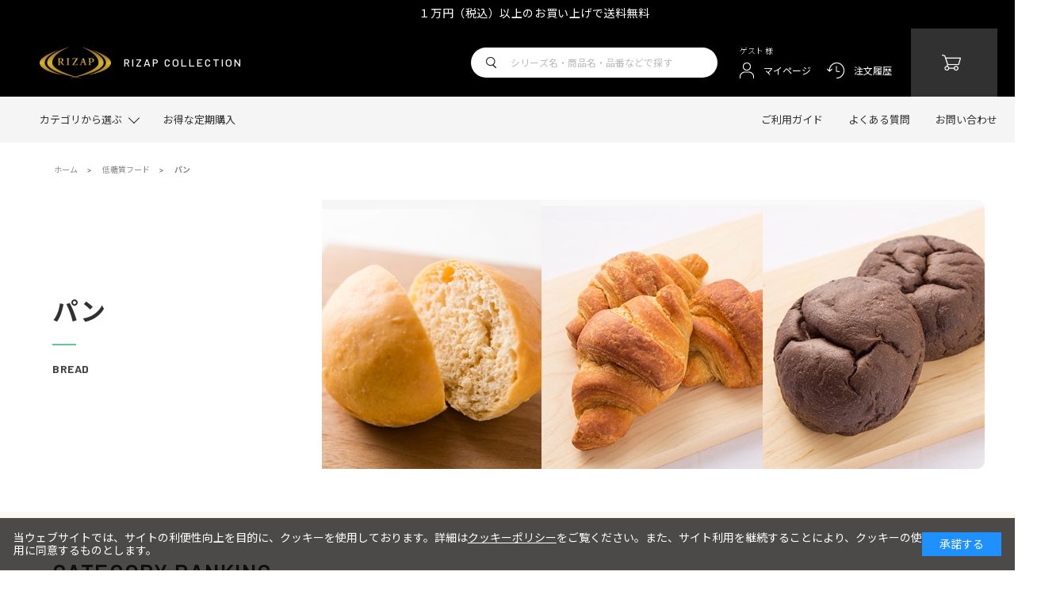

--- FILE ---
content_type: text/html; charset=shift_jis
request_url: https://shop.rizap.jp/shop/c/cbread_dT/
body_size: 41448
content:
<!DOCTYPE HTML PUBLIC "-//W3C//DTD HTML 4.01 Transitional//EN"
    "http://www.w3.org/TR/html4/loose.dtd">
<html lang="ja" >
<head>
<meta http-equiv="Content-Type" content="text/html; charset=Shift_JIS">
<title>パン | ライザップ公式通販  RIZAP COLLECTION</title>
<link rel="canonical" href="https://shop.rizap.jp/shop/c/cbread/">


<meta name="description" content="ライザップ公式通販「パン」のページです。低糖質な食事から、プロテイン、サプリメントまで。あなたの健康とダイエットを美味しくしっかり応援します。">
<meta name="keywords" content="RIZAP,ライザップ,,低糖質,低糖質食,糖質制限,糖質コントロール,糖質制限ダイエット,糖尿病予防,炭水化物制限,ローカーボ,Low Carbo,ボディメイク,ダイエット">
<meta http-equiv="content-style-type" content="text/css">
<meta http-equiv="Pragma" content="no-cache">
<meta http-equiv="Cache-Control" content="no-cache">
<meta http-equiv="Expires" content="0">
<meta name="viewport" content="width=1300" />
<meta name="author" content="RIZAP COLLECTION" />
<link rel="stylesheet" type="text/css" href="/css/style.css?20190328" media="all">
<link rel="stylesheet" type="text/css" href="/css/display_switch.css" />
<link rel="stylesheet" type="text/css" href="/css/goods/details.css?20200423" />
<link rel="stylesheet" type="text/css" href="/css/cookie_policy.css" />
<meta http-equiv="content-script-type" content="text/javascript">
<script language="JavaScript" type="text/javascript" src="/lib/jquery.js"></script>
<script language="JavaScript" type="text/javascript" src="/lib/jquery-ui.js"></script>
<script language="JavaScript" type="text/javascript" src="/lib/jquery.balloon.js"></script>
<script language="JavaScript" type="text/javascript" src="/lib/jquery.cookie.js"></script>
<script language="JavaScript" type="text/javascript" src="/lib/goods/jquery.tile.min.js"></script>
<script language="JavaScript" type="text/javascript" src="/js/common.js?20200423"></script>
<script language="JavaScript" type="text/javascript" src="/js/search_suggest.js"></script>
<script language="JavaScript" type="text/javascript" src="/js/jquery.ry.js"></script>
<script language="JavaScript" type="text/javascript" src="/js/jquery.bxslider.min.js"></script>
<script language="JavaScript" type="text/javascript" src="/js/user.js?20200423"></script>
<!--[if IE 8]>
<script language="JavaScript" type="text/javascript" src="/lib/efo/pie_ie678.js"></script>
<script language="JavaScript" type="text/javascript" src="/js/init_ie8.js"></script>
<![endif]-->
<link rel="SHORTCUT ICON" href="/favicon.ico">

<!----------------- Page hiding snippet (recommended) 
<style>.async-hide { opacity: 0 !important} </style>
<script>(function(a,s,y,n,c,h,i,d,e){s.className+=' '+y;h.start=1*new Date;
h.end=i=function(){s.className=s.className.replace(RegExp(' ?'+y),'')};
(a[n]=a[n]||[]).hide=h;setTimeout(function(){i();h.end=null},c);h.timeout=c;
})(window,document.documentElement,'async-hide','dataLayer',4000,
{'GTM-5BLPQQR':true});</script>
------------------------------------------------------------>

<!-- Google Tag Manager -->
<script>(function(w,d,s,l,i){w[l]=w[l]||[];w[l].push({'gtm.start':
new Date().getTime(),event:'gtm.js'});var f=d.getElementsByTagName(s)[0],
j=d.createElement(s),dl=l!='dataLayer'?'&l='+l:'';j.async=true;j.src=
'https://www.googletagmanager.com/gtm.js?id='+i+dl;f.parentNode.insertBefore(j,f);
})(window,document,'script','dataLayer','GTM-N8V6VC7');</script>
<!-- End Google Tag Manager -->

<!--ハニカム ITP_Robeeタグ--------->
<script type="text/javascript" src="https://cdn.robee.tech/v1/u/RPmvkGI9FuY.js"></script>

<script type="text/javascript">
  (function (w, d, ns, blid) {
    w['RobeeObject'] = ns;
    w[ns] = w[ns] || { api_key: blid };
    var s = d.createElement('script');
    s.type = 'text/javascript';
    s.async = true;
    s.src = 'https://cdn.robee.tech/v1/sdk.js';
    var x = d.getElementsByTagName('script')[0];
    x.parentNode.insertBefore(s, x);
  })(window, document, 'robee', 'RBE-RPmvkGI9FuY');
</script>
<!--ハニカム END ITP_Robeeタグ--------->

<!--GoogleAnalytics-->
<script>
  (function(i,s,o,g,r,a,m){i['GoogleAnalyticsObject']=r;i[r]=i[r]||function(){
  (i[r].q=i[r].q||[]).push(arguments)},i[r].l=1*new Date();a=s.createElement(o),
  m=s.getElementsByTagName(o)[0];a.async=1;a.src=g;m.parentNode.insertBefore(a,m)
  })(window,document,'script','https://www.google-analytics.com/analytics.js','ga');
  ga('create', 'UA-67687677-1','auto',{'allowLinker': true}); //自社用（クロスドメイン）
  ga('require', 'GTM-5BLPQQR');
  ga('require', 'linker');
  ga('linker:autoLink', ['shop.rizap.jp', 'regist.rizap.jp']);
  ga('require', 'linkid', { 
  'cookieName': '_ela',
  'duration': 45,
  'levels': 5
}); //拡張リンクアトリビューション
  ga('send', 'pageview');
</script>

<!-- LOGLY リタゲタグ ------------------------------------------->  
<script language="javascript">
    (function () {
      var _lgy     = document.createElement('script');
      var _lgy_adv = 8442;
      window._lgy_advs = window._lgy_advs || {};
      window._lgy_advs[_lgy_adv] = false;
      window._lgy_options = window._lgy_options || {};
      window._lgy_options[_lgy_adv] = {};
      _lgy.async = true;
      _lgy.src = 'https://dsp.logly.co.jp/seg.js';
      var _lgy0 = document.getElementsByTagName('script')[0];
      _lgy0.parentNode.insertBefore(_lgy, _lgy0);
    })();
  </script>


<script src="https://use.typekit.net/bnn8kww.js"></script>
<script>try{Typekit.load({ async: true });}catch(e){}</script>

<meta name="google-site-verification" content="x85ebEylj_lKJq_EGoYtbUFm6V1bVSIOTH4EhS6nY84" />

<!-- Global site tag (gtag.js) - Google Ads: 407309341 ユニメディア-->
<script async src="https://www.googletagmanager.com/gtag/js?id=AW-407309341"></script>
<script>
  window.dataLayer = window.dataLayer || [];
  function gtag(){dataLayer.push(arguments);}
  gtag('js', new Date());

  gtag('config', 'AW-407309341');
</script>


<!-- b-dash tag manager -->
<script type="text/javascript" src="//cdn.activity.smart-bdash.com/tag-manager/bd-fxa639/btm.js" charset="UTF-8"></script>
<!-- end b-dash tag manager -->

<!-- Google tag (gtag.js) -->
<script async src="https://www.googletagmanager.com/gtag/js?id=G-DZ56SM39ZK"></script>
<script>
  window.dataLayer = window.dataLayer || [];
  function gtag(){dataLayer.push(arguments);}
  gtag('js', new Date());

  gtag('config', 'G-DZ56SM39ZK');
</script>
<script type="text/javascript" src="/js/goods_ajax_cart.js"></script>
<script type="text/javascript" src="/js/goods_ajax_bookmark.js"></script>
<script type="text/javascript" src="/js/goods_ajax_quickview.js"></script>
<script type="text/javascript" src="/lib/vue.min.js"></script>
<link rel="stylesheet" type="text/css" href="/css/core.css">
<link rel="stylesheet" type="text/css" href="/css/skin.css">


	<link rel="stylesheet" type="text/css" href="/css/common_header_footer.css">


	<script src="/js/app.js"></script>
	<link rel="stylesheet" type="text/css" href="/css/goods_list.css" media="all" />
	<link rel="stylesheet" type="text/css" href="/css/goods_list_modal.css" media="all" />
	



<meta property="silveregg-rank" content="0">
<meta property="silveregg-url" content="https://rizap.silveregg.net">
<meta property="silveregg-smartphone" content="0">
<meta property="silveregg-marchant" content="rizap">
<script type="text/javascript" src="/js/SilverEgg.js"></script>
</head>
<body >



<div class="wrapper_">
	<h1 class="optimaizedH1">パン </h1>
	
			<script
  src="//assets.v2.sprocket.bz/js/sprocket-jssdk.js#config=//sprocket-assets.s3.amazonaws.com/config/61a2db53e3a34c03b6b522bb5d378040.json"
  charset="UTF-8"></script>

<div id="header" class="header">
  <div class="header_inner">
    <div class="header_info">
      <p class="header_info_txt">１万円（税込）以上のお買い上げで送料無料</p>
    </div>
    <div class="header_content">
      <div class="header_content_inner">
        <button class="header_nav_menuBtn js-nav-btn" data-toggle-nav=".gnav"> <img class="header_nav_menuBtn_menu"
            src="/img/usr/common/icon_menu.png" alt=""> <img class="header_nav_menuBtn_close"
            src="/img/usr/common/icon_menu_close.png" alt=""> </button>
        <a href="/shop/" class="header_logo"> <img src="/img/usr/common/logo.png" alt="RIZAP"> <span>RIZAP
            COLLECTION</span> </a>
        <div class="header_search js-nav-menu">
          <form action="/shop/goods/search.aspx" method="POST" name="frmSearch">
            <div class="header_search_form">
              <input class="header_search_input" type="text" name="keyword" placeholder="シリーズ名・商品名・品番などで探す">
              <button class="header_search_btn" type="submit"> <img class="header_search_btn_submit"
                  src="/img/usr/common/icon_menu_search.png" alt="検索"> <img class="header_search_btn_menu"
                  src="/img/usr/common/icon_menu_search_white.png" alt="検索"> </button>
            </div>
            <input type="hidden" name="search.x" value="1">
          </form>
        </div>
        <div class="header_userInfo">
          <div class="header_userName">ゲスト 様</div>
          <div class="header_useInfo_nav"> <a href="/shop/customer/menu.aspx" class="header_userMypage"> <img
                src="/img/usr/common/icon_menu_mypage.png" alt="マイページ"> <span>マイページ</span> </a> <a
              href="/shop/customer/history.aspx" class="header_orderHistory"> <img
                src="/img/usr/common/icon_menu_history.png" alt="注文履歴"> <span>注文履歴</span> </a> </div>
        </div>
        <a href="/shop/cart/cart.aspx" class="header_cart"> <img src="/img/usr/common/icon_menu_cart.png" alt="買い物かご">
          <span id="jscart_replace_"></span>
          <script language="JavaScript" type="text/javascript" src="/js/goods_cartlist.js"></script>
        </a>
      </div>
    </div>

    <!-- <div class="header_info" style="background-color: #FFBDBD;">
      <p class="header_info_txt" style="color: #BB0000!important;">年末年始の商品お届け日・お問い合わせについては
        <a href="/shop/t/t1192/" target="_blank"
          style="text-decoration:underline;color: #BB0000!important;">【コチラ】</a>をご確認ください。
      </p>
    </div> -->

    <nav class="gnav js-nav-menu">
      <div class="gnav_inner">
        <ul class="gnav_items">
          <li class="gnav_item">
            <div class="gnav_subNav_wrap">
              <button class="gnav_btn" type="button">カテゴリから選ぶ</button>
              <div class="gnav_subNav js-subNav">
                <ul class="gnav_subNav_items">
                  <li class="gnav_subNav_item js-localNav-btn"> <a href="/shop/e/eprime/"><span>プライムメンバー限定</span></a>
                    <div class="gnav_localNav js-localNav">
                      <ul class="gnav_localNav_items">
                        <li class="gnav_localNav_item"><a href="/shop/c/cprmcamp/"><span>キャンペーン</span></a></li>
                        <li class="gnav_localNav_item"><a href="/shop/c/cprmsup/"><span>プロテイン・サプリメント</span></a></li>
                        <li class="gnav_localNav_item"><a href="/shop/c/cprmmeal/"><span>サポートミール</span></a></li>
                        <!--                        <li class="gnav_localNav_item"><a href="/shop/c/cprmstart/"><span>スターターキット</span></a></li>
-->
                        <li class="gnav_localNav_item"><a href="/shop/c/cprmother/"><span>その他食品</span></a></li>
                      </ul>
                    </div>
                  </li>

                  <li class="gnav_subNav_item"> <a href="/shop/c/cprotein/"><span>プロテイン</span></a></li>
                  <li class="gnav_subNav_item"> <a href="/shop/c/csupple/"><span>サプリメント</span></a></li>
                  <li class="gnav_subNav_item js-localNav-btn"> <a href="/shop/c/crfood/"><span>低糖質フード</span></a>
                    <div class="gnav_localNav js-localNav">
                      <ul class="gnav_localNav_items">
                        <li class="gnav_localNav_item"><a href="/shop/c/cmeal/"><span>サポートミール</span></a></li>
                        <!-- <li class="gnav_localNav_item"><a href="/shop/c/cbread/"><span>パン</span></a></li> -->
                        <!-- <li class="gnav_localNav_item"><a href="/shop/c/cdish/"><span>惣菜</span></a></li>-->
                      </ul>
                    </div>
                  </li>
                  <li class="gnav_subNav_item"> <a href="/shop/c/cassist/"><span>アシストアイテム</span></a></li>
                  <li class="gnav_subNav_item js-localNav-btn"> <a href="/shop/c/cApparel/"><span>ウェア</span></a>
                    <div class="gnav_localNav js-localNav">
                      <ul class="gnav_localNav_items">
                        <!--                        <li class="gnav_localNav_item"><a href="/shop/c/csport/"><span>スポーツウェア</span></a></li>
                        <li class="gnav_localNav_item"><a href="/shop/c/cap-pbelt/"><span>骨盤ベルト</span></a></li>
-->
                        <li class="gnav_localNav_item"><a href="/shop/c/cap-insol/"><span>インソール</span></a></li>
                        <li class="gnav_localNav_item"><a href="/shop/c/clegwear/"><span>シューズ</span></a></li>
                        <!--<li class="gnav_localNav_item"><a href="/shop/c/cswimwear/"><span>スイムウェア</span></a></li>-->
                      </ul>
                    </div>
                  </li>
                  <li class="gnav_subNav_item js-localNav-btn"> <a href="/shop/c/ccosme/"><span>コスメ</span></a>
                    <div class="gnav_localNav js-localNav">
                      <ul class="gnav_localNav_items">
                        <!--<li class="gnav_localNav_item"><a href="/shop/c/cbodycare/"><span>ボディケア</span></a></li>-->
                        <li class="gnav_localNav_item"><a href="/shop/c/cskincare/"><span>スキンケア</span></a></li>
                      </ul>
                    </div>
                  </li>
                  <li class="gnav_subNav_item"> <a href="/shop/c/ctraining/"><span>トレーニンググッズ</span></a></li>
                  <!--<li class="gnav_subNav_item"> <a href="/shop/c/cbook/"><span>書籍</span></a></li>-->
                  <li class="gnav_subNav_item"> <a href="/shop/c/cgolf/"><span>ゴルフグッズ</span></a></li>

                  <!--<li class="gnav_subNav_item js-localNav-btn">
                      <a href="dummy"><span>コスメ</span></a>
                      <div class="gnav_localNav js-localNav">
                        <ul class="gnav_localNav_items">
                          <li class="gnav_localNav_item"><a href="dummy"><span>ボディケア</span></a></li>
                          <li class="gnav_localNav_item"><a href="dummy"><span>スキンケア</span></a></li>
                        </ul>
                      </div>
                    </li>
                    <li class="gnav_subNav_item js-localNav-btn">
                      <a href="dummy"><span>家電</span></a>
                      <div class="gnav_localNav js-localNav">
                        <ul class="gnav_localNav_items">
                          <li class="gnav_localNav_item"><a href="/shop/c/cems/"><span>EMS</span></a></li>
                          <li class="gnav_localNav_item"><a href="dummy"><span>美容家電</span></a></li>
                        </ul>
                      </div>
                    </li>
                    <li class="gnav_subNav_item">
                      <a href="dummy"><span>トレーニンググッズ</span></a>
                    </li>
                    <li class="gnav_subNav_item">
                      <a href="dummy"><span>書籍</span></a>
                    </li>-->
                </ul>
              </div>
            </div>
          </li>
          <li class="gnav_item"><a href="/shop/e/erec/">お得な定期購入</a></li>
          <!-- <li class="gnav_item"><a href="dummy">RIZAPスタジオ商品</a></li> -->
        </ul>
        <ul class="gnav_items">
          <!--<li class="gnav_item">
              <div class="gnav_subNav_wrap js-sp-subNav">
                <button class="gnav_btn js-sp-subNav-btn" type="button">低糖質とは？</button>
                <div class="gnav_subNav js-sp-subNav-menu">
                  <ul class="gnav_subNav_items">
                    <li class="gnav_subNav_item">
                      <a href="/shop/pages/about_carbo.aspx"><span>低糖質とは1</span></a>
                    </li>
                    <li class="gnav_subNav_item">
                      <a href="dummy"><span>低糖質とは2</span></a>
                    </li>
                    <li class="gnav_subNav_item">
                      <a href="dummy"><span>低糖質とは3</span></a>
                    </li>
                    <li class="gnav_subNav_item">
                      <a href="dummy"><span>低糖質とは4</span></a>
                    </li>
                    <li class="gnav_subNav_item">
                      <a href="dummy"><span>低糖質とは5</span></a>
                    </li>
                    <li class="gnav_subNav_item">
                      <a href="dummy"><span>低糖質とは6</span></a>
                    </li>
                    <li class="gnav_subNav_item">
                      <a href="dummy"><span>低糖質とは7</span></a>
                    </li>
                  </ul>
                </div>
              </div>
            </li>-->
          <li class="gnav_item"><a href="/shop/pages/guide.aspx">ご利用ガイド</a></li>
          <li class="gnav_item"><a href="/shop/pages/faq.aspx">よくある質問</a></li>
          <li class="gnav_item"><a href="/shop/contact/contact.aspx">お問い合わせ</a></li>
        </ul>
      </div>
    </nav>
  </div>
</div>
	
	
<div class="container_">
<div class="contents_" style="width: 1308px;">

<div class="mainframe_">


<div class="topic-path">
<ul id="bread-crumb-list">
<li itemscope itemtype="http://data-vocabulary.org/Breadcrumb">
  <a href="https://shop.rizap.jp/shop/" itemprop="url" class="topicpath_home_">
    <span itemprop="title">ホーム</span>
  </a>
</li>
<li itemscope itemtype="http://data-vocabulary.org/Breadcrumb" itemprop="child" class="/shop/e/erfood/">
<a href="/shop/e/erfood/" itemprop="url"><span itemprop="title">低糖質フード</span></a>
</li>
<li itemscope itemtype="http://data-vocabulary.org/Breadcrumb" itemprop="child" class="/shop/c/cbread/">
<a href="/shop/c/cbread/" itemprop="url"><span itemprop="title"><strong>パン</strong></span></a>
</li>

</ul>

</div>





<link rel="stylesheet" type="text/css" href="/css/goods_list.css" media="all" />


<div class="section -hdg">
<h1 class="hdgThumbLv1">パン<span>BREAD</span></h1>
<img src="/img/usr/event/img_hdg_bread.jpg" alt="">
</div>








<div style="margin-bottom:54px"></div><!--
<div class="section -type01">
  <div class="sectionContent">
    <div class="sectionContent_head">
      <h2 class="hdg-lv2" style="font-weight: bold;">
        カテゴリーで選ぶ
            </h2>
        </div>
        <div class="sectionContent_body">

          <ul class="categorySelect">
              <li class="categorySelect_panel">
                    <a class="categorySelect_link" href="/shop/c/cmeal">
                      <img class="categorySelect_img" src="/img/usr/category/img_category_sub_01.jpg" alt="">
                      <span class="categorySelect_text">サポートミール</span>
                    </a>
              </li>
              <li class="categorySelect_panel">
                  <a class="categorySelect_link" href="/shop/c/cbread">
                    <img class="categorySelect_img" src="/img/usr/category/img_category_sub_02.jpg" alt="">
                    <span class="categorySelect_text">パン</span>
                  </a>
              </li>
              <li class="categorySelect_panel">
                  <a class="categorySelect_link" href="/shop/c/cdish">
                    <img class="categorySelect_img" src="/img/usr/category/img_category_sub_03.jpg" alt="">
                    <span class="categorySelect_text">惣菜</span>
                  </a>
              </li>
              <li class="categorySelect_panel">
                  <a class="categorySelect_link" href="/shop/c/csweet">
                    <img class="categorySelect_img" src="/img/usr/category/img_category_sub_04.jpg" alt="">
                    <span class="categorySelect_text">スイーツ</span>
                  </a>
              </li>
      </ul>
    </div>
  </div>
</div>
-->


<script type="text/javascript">
jQuery(document).ready(function() { ecUtil.tileGoodsList(); });
</script>

<script type="text/javascript">
var crsirefo_jscart = "";
</script>











<input type="hidden" id="category" value="bread">
<div class="section -bgType02">
	<div class="sectionContent">
		<div class="sectionContent_head">
			<h2 class="hdg-lv2 -typeEn">CATEGORY RANKING
				<span>カテゴリランキング</span>
			</h2>
		</div>
		<div class="sectionContent_body">
			<div class="itemCarousel">
				<div class="swiper-container js-carousel-item">
					<div class="swiper-wrapper col4 js-silveregg" id="pc231" data-silveregg-procseq="1">
						<div class="swiper-slide" v-for="(item, index) in items">
							<a class="item" v-bind:href="item.url" v-bind:data-silveregg-spec="spec" v-bind:data-silveregg-id="item.id" v-bind:data-silveregg-rqid="rqid" onclick="return SilverEggUtils.ClickNotifications(this)">
								<div class="item_head">
									<span class="item_label -typeOff" v-if="item.defprice">
										<img src="/img/usr/top/icon_off.png" alt="OFF">
									</span>
									<div class="item_img">
										<span class="item_label -typeRank" v-if="index < 3">{{ index + 1 }}</span>
										<span class="item_label -typeRank02" v-else>{{ index + 1 }}</span>
										<span class="item_label -typeNew" v-if="item.new">
											<img src="/img/usr/top/icon_new.png" alt="NEW">
										</span>
										<img v-bind:src="item.src" v-bind:alt="item.name">
									</div>
								</div>
								<div class="item_content" v-if="item.defprice">
									<p class="item_txt">{{ item.name }}</p>
									<p class="item_price -del"><del>{{ item.defprice }}<span class="item_price_tax">（税込）</span></del></p>
									<p class="item_price -sale"><span class="item_price_off">{{ item.discount }}%OFF</span>{{ item.price }}<span class="item_price_tax">（税込）</span></p>
								</div>
								<div class="item_content" v-else>
									<p class="item_txt">{{ item.name }}</p>
									<p class="item_price">{{ item.price }}<span class="item_price_tax">（税込）</span></p>
								</div>
							</a>
						</div>
					</div>
					<div class="swiper-button-prev"></div>
					<div class="swiper-button-next"></div>
				</div>
			</div>
		</div>
	</div>
	<div class="sectionContent">
		<div class="sectionContent_head">
			<h2 class="hdg-lv2"> 閲覧した商品からのおすすめ </h2>
		</div>
		<div class="sectionContent_body">
			<div class="itemCarousel">
				<div class="swiper-container js-carousel-item">
					<div class="swiper-wrapper col4 js-silveregg" id="pc211" data-silveregg-procseq="2">
						<div class="swiper-slide" v-for="item in items">
							<a class="item" v-bind:href="item.url" v-bind:data-silveregg-spec="spec" v-bind:data-silveregg-id="item.id" v-bind:data-silveregg-rqid="rqid" onclick="return SilverEggUtils.ClickNotifications(this)">
								<div class="item_head">
									<div class="item_img"> <img v-bind:src="item.src" v-bind:alt="item.name"> </div>
								</div>
								<div class="item_content" v-if="item.defprice">
									<p class="item_txt">{{ item.name }}</p>
									<p class="item_price -del"><del>{{ item.defprice }}<span class="item_price_tax">（税込）</span></del></p>
									<p class="item_price -sale"><span class="item_price_off">{{ item.discount }}%OFF</span>{{ item.price }}<span class="item_price_tax">（税込）</span></p>
								</div>
								<div class="item_content" v-else>
									<p class="item_txt">{{ item.name }}</p>
									<p class="item_price">{{ item.price }}<span class="item_price_tax">（税込）</span></p>
								</div>
							</a>
						</div>
					</div>
					<div class="swiper-button-prev"></div>
					<div class="swiper-button-next"></div>
				</div>
			</div>
		</div>
	</div>
</div>

<script type="text/javascript" src="/lib/jquery.cookie.js"></script>
<input type="hidden" id="js_leave_History" value="0" />
<script type="text/javascript" src="/js/goods_history.js"></script>


<div id="block_of_free1">


		<!--
<div class="section -type02">
	<div class="sectionContent">
		<div class="sectionContent_head">
			<h2 class="hdg-lv2 -typeEn"> SHOP RECOMMEND <span>ショップからのおすすめ</span> </h2>
		</div>
		<div class="sectionContent_body">

			<ul class="items -col4">
				<li class="items_item">
					<a class="item -typeBox" href="dummy">
						<div class="item_head">
							<div class="item_img"> <img src="/img/usr/top/dummy/img_recommend_01.jpg" alt=""> </div>
						</div>
						<div class="item_content">
							<h4 class="item_title">3D Shaperが9月末まで期間限定割引</h4>
							<p class="item_txt">高性能で信頼性の高い日本製「3D Shaper」が9月末まで期間限定で特別割引にてご購入いただけます。高性能で信頼性の高い日本製「3D Shaper」が9月末まで期間限定で特別割引にてご購入いただけます</p>
						</div>
					</a>
				</li>
				<li class="items_item">
					<a class="item -typeBox" href="dummy">
						<div class="item_head">
							<div class="item_img"> <img src="/img/usr/top/dummy/img_recommend_02.jpg" alt=""> </div>
						</div>
						<div class="item_content">
							<h4 class="item_title">3D Shaperが9月末まで期間限定割引</h4>
							<p class="item_txt">高性能で信頼性の高い日本製「3D Shaper」が9月末まで期間限定で特別割引にてご購入いただけます。高性能で信頼性の高い日本製「3D Shaper」が9月末まで期間限定で特別割引にてご購入いただけます</p>
						</div>
					</a>
				</li>
				<li class="items_item">
					<a class="item -typeBox" href="dummy">
						<div class="item_head">
							<div class="item_img"> <img src="/img/usr/top/dummy/img_recommend_03.jpg" alt=""> </div>
						</div>
						<div class="item_content">
							<h4 class="item_title">3D Shaperが9月末まで期間限定割引</h4>
							<p class="item_txt">高性能で信頼性の高い日本製「3D Shaper」が9月末まで期間限定で特別割引にてご購入いただけます。高性能で信頼性の高い日本製「3D Shaper」が9月末まで期間限定で特別割引にてご購入いただけます</p>
						</div>
					</a>
				</li>
				<li class="items_item">
					<a class="item -typeBox" href="dummy">
						<div class="item_head">
							<div class="item_img"> <img src="/img/usr/top/dummy/img_recommend_04.jpg" alt=""> </div>
						</div>
						<div class="item_content">
							<h4 class="item_title">3D Shaperが9月末まで期間限定割引</h4>
							<p class="item_txt">高性能で信頼性の高い日本製「3D Shaper」が9月末まで期間限定で特別割引にてご購入いただけます。高性能で信頼性の高い日本製「3D Shaper」が9月末まで期間限定で特別割引にてご購入いただけます</p>
						</div>
					</a>
				</li>
			</ul>

			<ul class="items -col3">
				<li class="items_item">
					<a class="item -typeBox" href="/shop/e/ekenkou/">
						<div class="item_head">
							<div class="item_img"> <img src="/img/usr/top/shop_recommend/Banner_bottom_kenko-corp.jpg" alt="健康コーポレーション"> </div>
						</div>
						<div class="item_content">
							<h4 class="item_title">健康コーポレーション</h4>
							<p class="item_txt">泥洗顔料のどろあわわや、超音波とイオン導入機能を搭載したエステナードROSE等、人気の美容アイテムを掲載開始しました。</p>
						</div>
					</a>
				</li>
				<li class="items_item">
					<a class="item -typeBox" href="/shop/e/ebandd/">
						<div class="item_head">
							<div class="item_img"> <img src="/img/usr/top/shop_recommend/Banner_bottom_B&D.jpg" alt="B&D"> </div>
						</div>
						<div class="item_content">
							<h4 class="item_title">B&D</h4>
							<p class="item_txt">スポーツショップB&Dのオリジナルブランド【APORITO】からスポーツシーンにおすすめする商品を充実のラインナップで掲載開始しました。</p>
						</div>
					</a>
				</li>
				<li class="items_item">
					<a class="item -typeBox" href="/shop/e/ebungei/">
						<div class="item_head">
							<div class="item_img"> <img src="/img/usr/top/shop_recommend/Banner_bottom_nihonbungeisha.jpg" alt="日本文芸社"> </div>
						</div>
						<div class="item_content">
							<h4 class="item_title">日本文芸社</h4>
							<p class="item_txt">ライザップが監修するレシピブック等ダイエット中の生活をサポートする書籍を厳選して掲載開始しました。</p>
						</div>
					</a>
				</li>
			</ul>

			<ul class="items -col2">
				<li class="items_item">
					<a class="item -typeBox" href="dummy">
						<div class="item_head">
							<div class="item_img"> <img src="/img/usr/top/dummy/img_recommend_01.jpg" alt=""> </div>
						</div>
						<div class="item_content">
							<h4 class="item_title">3D Shaperが9月末まで期間限定割引</h4>
							<p class="item_txt">高性能で信頼性の高い日本製「3D Shaper」が9月末まで期間限定で特別割引にてご購入いただけます。高性能で信頼性の高い日本製「3D Shaper」が9月末まで期間限定で特別割引にてご購入いただけます</p>
						</div>
					</a>
				</li>
				<li class="items_item">
					<a class="item -typeBox" href="dummy">
						<div class="item_head">
							<div class="item_img"> <img src="/img/usr/top/dummy/img_recommend_02.jpg" alt=""> </div>
						</div>
						<div class="item_content">
							<h4 class="item_title">3D Shaperが9月末まで期間限定割引</h4>
							<p class="item_txt">高性能で信頼性の高い日本製「3D Shaper」が9月末まで期間限定で特別割引にてご購入いただけます。高性能で信頼性の高い日本製「3D Shaper」が9月末まで期間限定で特別割引にてご購入いただけます</p>
						</div>
					</a>
				</li>
			</ul>


			<ul class="items">
				<li class="items_item">
					<a class="item -typeLargeBox" href="dummy">
						<div class="item_head">
							<div class="item_img"> <img src="/img/usr/top/dummy/img_recommend_02.jpg" alt=""> </div>
						</div>
						<div class="item_content">
							<h4 class="item_title">3D Shaperが9月末まで期間限定割引3D Shaperが9月末まで期間限定割引3D Shaperが9月末まで期間限定割引3D Shaperが9月末まで期間限定割引3D Shaperが9月末まで期間限定割引</h4>
							<p class="item_txt">高性能で信頼性の高い日本製「3D Shaper」が9月末まで期間限定で特別割引にてご購入いただけます。高性能で信頼性の高い日本製「3D Shaper」が9月末まで期間限定で特別割引にてご購入いただけます</p>
							<div class="item_btns"> <span class="btn -arrow">詳細はこちら</span> </div>
						</div>
					</a>
				</li>
			</ul>


			<div class="bannerList -full">
				<ul class="bannerList_items">
					<li class="bannerList_item"> <a href="dummy">
                        <img src="https://dummyimage.com/1176x300/000/fff" alt="">
                      </a> </li>
				</ul>
			</div>

			<ul class="items -col4">
				<li class="items_item">
					<a class="item" href="dummy">
						<div class="item_head">
							<div class="item_img"> <img src="/img/usr/top/dummy/img_item_02.jpg" alt=""> </div>
						</div>
						<div class="item_content">
							<p class="item_txt">【初回特典付】&lt;定期&gt;サポートミール2週間セット＋ブランチョコパン5個&amp;ブランピザパン5個</p>
							<p class="item_price -del"><del>￥4,298<span class="item_price_tax">（税込）</span></del></p>
							<p class="item_price -sale">￥2,138<span class="item_price_tax">（税込）</span></p>
						</div>
					</a>
				</li>
				<li class="items_item">
					<a class="item" href="dummy">
						<div class="item_head">
							<div class="item_img"> <span class="item_label -typeNew"><img src="/img/usr/top/icon_new.png" alt="NEW"></span> <img src="/img/dummy/img_item_04.jpg" alt=""> </div>
						</div>
						<div class="item_content">
							<p class="item_txt">&lt;定期&gt;サポートミール2週間セット</p>
							<p class="item_price">￥4,298<span class="item_price_tax">（税込）</span></p>
						</div>
					</a>
				</li>
				<li class="items_item">
					<a class="item" href="dummy">
						<div class="item_head">
							<div class="item_img"> <img src="/img/usr/top/dummy/img_item_05.jpg" alt=""> </div>
						</div>
						<div class="item_content">
							<p class="item_txt">【初回特典付】&lt;定期&gt;サポートミール2週間セット＋ブランチョコパン5個</p>
						</div>
					</a>
				</li>
				<li class="items_item">
					<a class="item" href="dummy">
						<div class="item_head">
							<div class="item_img"> <img src="/img/usr/top/dummy/img_item_06.jpg" alt=""> </div>
						</div>
						<div class="item_content">
							<p class="item_txt">【初回特典付】&lt;定期&gt;サポートミール2週間セット＋ブランチョコパン5個&amp;ブランピザパン5個</p>
						</div>
					</a>
				</li>
			</ul>

		</div>
	</div>
	</div>
-->


</div>


  </div>
</div>


</div>




	<div id="footer">
	
		
			
					<div class="footer">
      <div class="footer_inner">
        <div class="footer_content">
          <a href="/shop/" class="footer_logo">
            <img src="/img/usr/common/logo.svg" alt="RIZAP">
            <span>RIZAP COLLECTION</span>
          </a>
          <small class="footer_copyright">Copyright &copy; 2005-2020<br>RIZAP COLLECTION All rights reserved.</small>
        </div>

        <div class="footer_content">
          <nav class="footer_nav">
            <ul class="footer_nav_items">
              <li class="footer_nav_item"><a href="/shop/pages/guide.aspx">ご利用ガイド</a></li>
              <li class="footer_nav_item"><a href="/shop/pages/purchase.aspx">定期購入制度のご案内</a></li>
              <li class="footer_nav_item"><a href="/shop/pages/faq.aspx">よくあるご質問</a></li>
              <li class="footer_nav_item"><a href="/shop/pages/law.aspx">特定商取引に関する表記</a></li>
              <li class="footer_nav_item"><a href="/shop/pages/terms.aspx">利用規約</a></li>
              <li class="footer_nav_item"><a href="/shop/pages/privacy.aspx">プライバシーポリシー</a></li>
            </ul>
          </nav>

          <div class="footer_text">
            <p>電話でのご注文・お問い合わせ　通話無料　0120-337-704　受付時間：9:30～20:30（年末年始を除く）</p>
            <p>運営会社　RIZAP株式会社 〒160-0023 東京都新宿区西新宿8-17-1 住友不動産新宿グランドタワー36階</p>
          </div>
        </div>
      </div>
    </div>
			
		</div>
</div>
<!-- Google Tag Manager (noscript) -->
<noscript><iframe src="https://www.googletagmanager.com/ns.html?id=GTM-N8V6VC7"
height="0" width="0" style="display:none;visibility:hidden"></iframe></noscript>
<!-- End Google Tag Manager (noscript) -->

<!--GDN A8用計測タグ200707-->
<script type="text/javascript">
 (function(w,d,s){
  var f=d.getElementsByTagName(s)[0],j=d.createElement(s);
  j.async=true;j.src='//dmp.im-apps.net/js/1005201/0001/itm.js';
  f.parentNode.insertBefore(j, f);
 })(window,document,'script');
</script>
<!-- End GDN A8用計測タグ200707 -->

<!--YTM-->
<script type="text/javascript">
  (function () {
    var tagjs = document.createElement("script");
    var s = document.getElementsByTagName("script")[0];
    tagjs.async = true;
    tagjs.src = "//s.yjtag.jp/tag.js#site=pBGMjxQ&referrer=" + encodeURIComponent(document.location.href) + "";
    s.parentNode.insertBefore(tagjs, s);
  }());
</script>
<noscript>
  <iframe src="//b.yjtag.jp/iframe?c=pBGMjxQ" width="1" height="1" frameborder="0" scrolling="no" marginheight="0" marginwidth="0"></iframe>
</noscript>

<!-- Facebook Pixel Code -->
<script>
  !function(f,b,e,v,n,t,s)
  {if(f.fbq)return;n=f.fbq=function(){n.callMethod?
  n.callMethod.apply(n,arguments):n.queue.push(arguments)};
  if(!f._fbq)f._fbq=n;n.push=n;n.loaded=!0;n.version='2.0';
  n.queue=[];t=b.createElement(e);t.async=!0;
  t.src=v;s=b.getElementsByTagName(e)[0];
  s.parentNode.insertBefore(t,s)}(window, document,'script',
  'https://connect.facebook.net/en_US/fbevents.js');
  fbq('init', '615986789507030');
  fbq('track', 'PageView');
</script>
<noscript><img height="1" width="1" style="display:none"
  src="https://www.facebook.com/tr?id=615986789507030&ev=PageView&noscript=1"
/></noscript>
<!-- End Facebook Pixel Code -->

<!-- ハニカムタグ 82comb Tag Manager -->
<script type="text/javascript">
/* <![CDATA[ */
var hc_access_key = "OJ7GV";
var hc_unique_id = "";
var hc_measure1 = "00000000-0000-0000-0000-000000000000";
var hc_measure2 = "";
var hc_measure3 = "";
var hc_ec_value = "";
/* ]]> */
(function() {
var hc = document.createElement('script'); hc.type = 'text/javascript'; hc.async = true;
hc.src = ('https:' == document.location.protocol ? 'https://' : 'http://') + 't.82comb.net/tk/conversion.js';
var ps = document.getElementsByTagName('script')[0]; ps.parentNode.insertBefore(hc, ps);
})();
</script>
<!-- END ハニカムタグ 82comb Tag Manager -->

<!-- LINE Tag Base Code -->
<!-- Do Not Modify -->
<script>
(function(g,d,o){
  g._ltq=g._ltq||[];g._lt=g._lt||function(){g._ltq.push(arguments)};
  var h=location.protocol==='https:'?'https://d.line-scdn.net':'http://d.line-cdn.net';
  var s=d.createElement('script');s.async=1;
  s.src=o||h+'/n/line_tag/public/release/v1/lt.js';
  var t=d.getElementsByTagName('script')[0];t.parentNode.insertBefore(s,t);
    })(window, document);
_lt('init', {
  customerType: 'lap',
  tagId: 'e6ed3577-3f5e-445a-9dcb-a3e1da49de2b'
});
_lt('send', 'pv', ['e6ed3577-3f5e-445a-9dcb-a3e1da49de2b']);
</script>
<noscript>
  <img height="1" width="1" style="display:none"
       src="https://tr.line.me/tag.gif?c_t=lap&t_id=e6ed3577-3f5e-445a-9dcb-a3e1da49de2b&e=pv&noscript=1" />
</noscript>
<!-- End LINE Tag Base Code -->

<!-- Yahoo Code for your Target List -->
<script type="text/javascript" language="javascript">
/* <![CDATA[ */
var yahoo_retargeting_id = 'NEJ3VAOHLG';
var yahoo_retargeting_label = '';
var yahoo_retargeting_page_type = '';
var yahoo_retargeting_items = [{item_id: '', category_id: '', price: '', quantity: ''}];
/* ]]> */
</script>
<script type="text/javascript" language="javascript" src="https://b92.yahoo.co.jp/js/s_retargeting.js"></script>

<script data-obct type="text/javascript">
  /** DO NOT MODIFY THIS CODE**/
  !function(_window, _document) {
    var OB_ADV_ID='0003ff537956a498d8612ee4279e7b8969';
    if (_window.obApi) {var toArray = function(object) {return Object.prototype.toString.call(object) === '[object Array]' ? object : [object];};_window.obApi.marketerId = toArray(_window.obApi.marketerId).concat(toArray(OB_ADV_ID));return;}
    var api = _window.obApi = function() {api.dispatch ? api.dispatch.apply(api, arguments) : api.queue.push(arguments);};api.version = '1.1';api.loaded = true;api.marketerId = OB_ADV_ID;api.queue = [];var tag = _document.createElement('script');tag.async = true;tag.src = '//amplify.outbrain.com/cp/obtp.js';tag.type = 'text/javascript';var script = _document.getElementsByTagName('script')[0];script.parentNode.insertBefore(tag, script);}(window, document);
obApi('track', 'PAGE_VIEW');
</script>

<!--Marketo-->
<script type="text/javascript">
(function() {
  var didInit = false;
  function initMunchkin() {
    if(didInit === false) {
      didInit = true;
      Munchkin.init('926-ERM-785');
    }
  }
  var s = document.createElement('script');
  s.type = 'text/javascript';
  s.async = true;
  s.src = '//munchkin.marketo.net/munchkin.js';
  s.onreadystatechange = function() {
    if (this.readyState == 'complete' || this.readyState == 'loaded') {
      initMunchkin();
    }
  };
  s.onload = initMunchkin;
  document.getElementsByTagName('head')[0].appendChild(s);
})();
</script>
<div id="fb-root"></div>
<script>(function(d, s, id) {
  var js, fjs = d.getElementsByTagName(s)[0];
  if (d.getElementById(id)) return;
  js = d.createElement(s); js.id = id;
  js.src = "//connect.facebook.net/ja_JP/sdk.js#xfbml=1&version=v2.3";
  fjs.parentNode.insertBefore(js, fjs);
}(document, 'script', 'facebook-jssdk'));
</script>

<!-- WebAntenna -->
<script type="text/javascript" src="//tr.webantenna.info/js/webantenna.js"></script>
<script type="text/javascript">
if ( typeof( webantenna ) == 'function' ) {
 _wa.account = 'WAnAHn-1';
 webantenna();
}
</script>
<noscript>
<img width="1" height="1" alt="" src="//tr.webantenna.info/_webantenna.png?ga=WAnAHn-1&amp;jse=0">
</noscript>
<!-- end WebAntenna -->
<div id="cookieBox">
	<div class="block-cookie-consent">
		<div class="block-cookie-consent--text">
	当ウェブサイトでは、サイトの利便性向上を目的に、クッキーを使用しております。詳細は<a href="/shop/pages/privacy.aspx">クッキーポリシー</a>をご覧ください。また、サイト利用を継続することにより、クッキーの使用に同意するものとします。</a></div>
		<div id="consentButton" class="block-cookie-consent--btn">承諾する</div>
	</div>
</div>
<script src="/lib/jquery.cookie.js"></script>
<script src="/js/cookie_policy.js"></script>

</body>
</html>



--- FILE ---
content_type: text/css
request_url: https://shop.rizap.jp/css/goods/details.css?20200423
body_size: 2146
content:
/* --------------------------------------------------------------------
	商品について（デスクトップ）
--------------------------------------------------------------------- */
.goods_section a:hover {
	opacity: 0.5 ;
}
.goods_section {
    width: 980px;
	margin: 0 auto 60px;
    text-align: center;
}
.goods_section img {
  width: auto;
}
.goods_section:after,
.clearfix:after{
	content: ".";
	display: block;
	height: 0;
	clear: both;
	visibility: hidden;
}
.goods_section .goods_headline {
	margin-bottom: 40px;
}
.goods_section .em {
	color: #FF0000;
}
.goods_section .w680 {
	width: 680px;
	margin: 0 auto;
	text-align: left;
}
.goods_section .slit-text {
	float: left;
	width: 400px;
}
.goods_section .slit-image {
	float: right;
}
.goods_section .link_othertaste {
	display: flex;
	flex-wrap: wrap;
	justify-content: space-between;
	width: 920px;
	margin: 0 auto;
}
.goods_section .link_othertaste li:not(:nth-child(-n+2)) {
	margin-top: 20px;
}
.goods_section .link_othertaste li.bnr_right {

}
.goods_section .link_recommended li {
	float: left;
}
.goods_section .link_recommended li.bnr_right {
	float: right;
}
.goods_section .mab20 {
	margin-bottom: 20px !important;
}
.goods_section .mab40 {
	margin-bottom: 40px !important;
}
.goods_section .w620 {
	width: 620px;
	margin: 0 auto;
}
.goods_section .a_right {
    text-align: right;
}
.goods_section .ems_left {
	float: left;
	width: 450px;
    text-align: left;
}
.goods_section .ems_right {
	float: right;
    width: 450px;
    text-align: left;
}
.goods_section .qb_left {
	float: left;
	width: 535px;
}
.goods_section .qb_right {
	float: right;
    width: 378px;
}
.goods_section .set3d_left {
	float: left;
	width: 450px;
    padding-right: 40px;
    border-right: 1px solid #707070;
}
.goods_section .set3d_right {
	float: right;
    width: 450px;
}
.goods_section.box_eaa-acerola {
  border: 1px solid #E84383;
  padding: 20px 0;
}
.goods_section.box_eaa-orange {
  border: 1px solid #EC4009;
  padding: 20px 0;
}
.goods_section .active_left {
	float: left;
    width: 480px;
    text-align: left;
}
.goods_section .active_right {
	float: right;
    width: 480px;
    text-align: left;
}


.goods_section .rsp_ib {
    display:  inline-block;
    vertical-align:  top; 
}

.contents_comment5 {
    margin-top: 80px;
}

--- FILE ---
content_type: text/css
request_url: https://shop.rizap.jp/css/common_header_footer.css
body_size: 25378
content:
@charset "Shift_JIS";

/*! sanitize.css v7.0.3 | CC0 License | github.com/csstools/sanitize.css */

@import url("https://fonts.googleapis.com/css?family=Barlow:100,100i,200,200i,300,300i,400,400i,500,500i,600,600i,700,700i,800,800i,900,900i&display=swap");
@import url("https://fonts.googleapis.com/css?family=Noto+Sans+JP:300,400,500,700,900&display=swap&subset=japanese");
*, ::before, ::after {
  background-repeat: no-repeat;
  -webkit-box-sizing: border-box;
  box-sizing: border-box
}

::before, ::after {
  text-decoration: inherit;
  vertical-align: inherit
}

html {
  cursor: default;
  font-family: system-ui, -apple-system, Segoe UI, Roboto, Ubuntu, Cantarell, Noto Sans, sans-serif, "Apple Color Emoji", "Segoe UI Emoji", "Segoe UI Symbol", "Noto Color Emoji";
  line-height: 1.15;
  -moz-tab-size: 4;
  -o-tab-size: 4;
  tab-size: 4;
  -ms-text-size-adjust: 100%;
  -webkit-text-size-adjust: 100%;
  word-break: break-word;
  -webkit-font-smoothing: subpixel-antialiased;
  -moz-osx-font-smoothing: unset
}

@media only screen and (-webkit-min-device-pixel-ratio: 2), (-webkit-min-device-pixel-ratio: 2), (min-resolution: 2dppx) {
  html {
    -webkit-font-smoothing: antialiased;
    -moz-osx-font-smoothing: grayscale
  }
}

body {
  margin: 0
}

small {
  font-size: 80%
}

::-moz-selection {
  background-color: #b3d4fc;
  color: #000;
  text-shadow: none
}

::selection {
  background-color: #b3d4fc;
  color: #000;
  text-shadow: none
}

audio, canvas, iframe, img, svg, video {
  vertical-align: middle
}

audio, video {
  display: inline-block
}

audio:not([controls]) {
  display: none;
  height: 0
}

img {
  border-style: none
}

svg {
  fill: currentColor
}

svg:not(:root) {
  overflow: hidden
}

table {
  border-collapse: collapse
}

button, input, select, textarea {
  font-family: inherit;
  font-size: inherit;
  line-height: inherit
}

button, input, select {
  margin: 0
}

button {
  overflow: visible;
  text-transform: none
}

button, [type="button"], [type="reset"], [type="submit"] {
  -webkit-appearance: button
}

fieldset {
  padding: 0.35em 0.75em 0.625em
}

input {
  overflow: visible
}

legend {
  color: inherit;
  display: table;
  max-width: 100%;
  white-space: normal
}

progress {
  display: inline-block;
  vertical-align: baseline
}

select {
  text-transform: none
}

textarea {
  margin: 0;
  overflow: auto;
  resize: vertical
}

[type="checkbox"], [type="radio"] {
  padding: 0
}

[type="search"] {
  -webkit-appearance: textfield;
  outline-offset: -2px
}

::-webkit-inner-spin-button, ::-webkit-outer-spin-button {
  height: auto
}

::-webkit-input-placeholder {
  color: inherit;
  opacity: 0.54
}

::-webkit-search-decoration {
  -webkit-appearance: none
}

::-webkit-file-upload-button {
  -webkit-appearance: button;
  font: inherit
}

::-moz-focus-inner {
  border-style: none;
  padding: 0
}

:-moz-focusring {
  outline: 1px dotted ButtonText
}

details {
  display: block
}

dialog {
  background-color: white;
  border: solid;
  color: black;
  display: block;
  height: -moz-fit-content;
  height: -webkit-fit-content;
  height: fit-content;
  left: 0;
  margin: auto;
  padding: 1em;
  position: absolute;
  right: 0;
  width: -moz-fit-content;
  width: -webkit-fit-content;
  width: fit-content
}

dialog:not([open]) {
  display: none
}

summary {
  display: list-item
}

canvas {
  display: inline-block
}

template {
  display: none
}

a, area, button, input, label, select, summary, textarea, [tabindex] {
  -ms-touch-action: manipulation;
  touch-action: manipulation
}

[hidden] {
  display: none
}

[aria-busy="true"] {
  cursor: progress
}

[aria-controls] {
  cursor: pointer
}

[aria-disabled], [disabled] {
  cursor: not-allowed
}

[aria-hidden="false"][hidden]:not(:focus) {
  clip: rect(0, 0, 0, 0);
  display: inherit;
  position: absolute
}

@font-face {
  font-family: 'swiper-icons';
  src: url("data:application/font-woff;charset=utf-8;base64, [base64]//wADZ2x5ZgAAAywAAADMAAAD2MHtryVoZWFkAAABbAAAADAAAAA2E2+eoWhoZWEAAAGcAAAAHwAAACQC9gDzaG10eAAAAigAAAAZAAAArgJkABFsb2NhAAAC0AAAAFoAAABaFQAUGG1heHAAAAG8AAAAHwAAACAAcABAbmFtZQAAA/gAAAE5AAACXvFdBwlwb3N0AAAFNAAAAGIAAACE5s74hXjaY2BkYGAAYpf5Hu/j+W2+MnAzMYDAzaX6QjD6/4//Bxj5GA8AuRwMYGkAPywL13jaY2BkYGA88P8Agx4j+/8fQDYfA1AEBWgDAIB2BOoAeNpjYGRgYNBh4GdgYgABEMnIABJzYNADCQAACWgAsQB42mNgYfzCOIGBlYGB0YcxjYGBwR1Kf2WQZGhhYGBiYGVmgAFGBiQQkOaawtDAoMBQxXjg/wEGPcYDDA4wNUA2CCgwsAAAO4EL6gAAeNpj2M0gyAACqxgGNWBkZ2D4/wMA+xkDdgAAAHjaY2BgYGaAYBkGRgYQiAHyGMF8FgYHIM3DwMHABGQrMOgyWDLEM1T9/w8UBfEMgLzE////P/5//f/V/xv+r4eaAAeMbAxwIUYmIMHEgKYAYjUcsDAwsLKxc3BycfPw8jEQA/[base64]/uznmfPFBNODM2K7MTQ45YEAZqGP81AmGGcF3iPqOop0r1SPTaTbVkfUe4HXj97wYE+yNwWYxwWu4v1ugWHgo3S1XdZEVqWM7ET0cfnLGxWfkgR42o2PvWrDMBSFj/IHLaF0zKjRgdiVMwScNRAoWUoH78Y2icB/yIY09An6AH2Bdu/UB+yxopYshQiEvnvu0dURgDt8QeC8PDw7Fpji3fEA4z/PEJ6YOB5hKh4dj3EvXhxPqH/SKUY3rJ7srZ4FZnh1PMAtPhwP6fl2PMJMPDgeQ4rY8YT6Gzao0eAEA409DuggmTnFnOcSCiEiLMgxCiTI6Cq5DZUd3Qmp10vO0LaLTd2cjN4fOumlc7lUYbSQcZFkutRG7g6JKZKy0RmdLY680CDnEJ+UMkpFFe1RN7nxdVpXrC4aTtnaurOnYercZg2YVmLN/d/gczfEimrE/fs/bOuq29Zmn8tloORaXgZgGa78yO9/cnXm2BpaGvq25Dv9S4E9+5SIc9PqupJKhYFSSl47+Qcr1mYNAAAAeNptw0cKwkAAAMDZJA8Q7OUJvkLsPfZ6zFVERPy8qHh2YER+3i/BP83vIBLLySsoKimrqKqpa2hp6+jq6RsYGhmbmJqZSy0sraxtbO3sHRydnEMU4uR6yx7JJXveP7WrDycAAAAAAAH//wACeNpjYGRgYOABYhkgZgJCZgZNBkYGLQZtIJsFLMYAAAw3ALgAeNolizEKgDAQBCchRbC2sFER0YD6qVQiBCv/H9ezGI6Z5XBAw8CBK/m5iQQVauVbXLnOrMZv2oLdKFa8Pjuru2hJzGabmOSLzNMzvutpB3N42mNgZGBg4GKQYzBhYMxJLMlj4GBgAYow/P/PAJJhLM6sSoWKfWCAAwDAjgbRAAB42mNgYGBkAIIbCZo5IPrmUn0hGA0AO8EFTQAA") format("woff");
  font-weight: 400;
  font-style: normal
}

:root {
  --swiper-theme-color: #007aff
}


html {
  font-size: 62.5%
}

a {
  color: inherit;
  -webkit-transition: opacity .3s;
  transition: opacity .3s
}

a:hover {
  opacity: .7
}

p {
  margin: 0 0
}

::-webkit-input-placeholder {
  color: #808080
}

:-ms-input-placeholder {
  color: #808080
}

::-moz-placeholder {
  color: #808080;
  line-height: 1;
  white-space: nowrap
}

::-ms-input-placeholder {
  color: #808080;
  line-height: 1;
  white-space: nowrap
}

::placeholder {
  color: #808080;
  line-height: 1;
  white-space: nowrap
}

button {
  -webkit-appearance: none;
  -moz-appearance: none;
  appearance: none;
  background-color: transparent;
  border: none;
  color: inherit;
  cursor: pointer;
  padding: 0
}

ul, li {
  list-style: none;
  margin: 0;
  padding: 0
}

dl {
  margin: 0
}

dd {
  margin: 0;
  padding: 0
}

.footer {
  background-color: #000;
  color: #fff;
  font-family: "Barlow";
  -webkit-font-smoothing: subpixel-antialiased;
  -moz-osx-font-smoothing: unset
}

@media only screen and (-webkit-min-device-pixel-ratio: 2), (-webkit-min-device-pixel-ratio: 2), (min-resolution: 2dppx) {
  .footer {
    -webkit-font-smoothing: antialiased;
    -moz-osx-font-smoothing: grayscale
  }
}

.footer *, .footer :before, .footer :after {
  background-repeat: no-repeat;
  -webkit-box-sizing: border-box;
  box-sizing: border-box
}

.footer a {
  color: #fff;
  text-decoration: none;
  -webkit-transition: opacity .3s;
  transition: opacity .3s
}

.footer a:hover {
  opacity: .7
}

.footer_inner {
  color: #fff;
  margin: auto;
  -webkit-box-align: center;
  -ms-flex-align: center;
  align-items: center;
  display: -webkit-box;
  display: -ms-flexbox;
  display: flex;
  max-width: 1700px;
  padding: 20px 50px
}

.footer_copyright {
  color: rgba(255, 255, 255, 0.25);
  display: block;
  letter-spacing: .6px;
  text-align: justify;
  font-size: .75rem;
  line-height: 2.33333
}

.footer_copyright:before, .footer_copyright:after {
  content: '';
  display: block;
  height: 0;
  width: 0
}

.footer_copyright:before {
  margin-top: -.66667em
}

.footer_copyright:after {
  margin-bottom: -.66667em
}

.footer_content:first-child {
  margin-right: 76px
}

.footer_content:last-child {
  -webkit-box-flex: 1;
  -ms-flex: 1;
  flex: 1;
  font-size: .75rem;
  line-height: 2.33333
}

.footer_nav_items {
  display: -webkit-box;
  display: -ms-flexbox;
  display: flex;
  -webkit-box-pack: end;
  -ms-flex-pack: end;
  justify-content: flex-end
}

.footer_nav_item:not(:last-child) {
  margin-right: 40px
}

.footer_text p:not(:last-child) {
  margin-bottom: 17px
}

.footer {
  background-color: #000;
  color: #fff
}

.footer a {
  color: #fff;
  text-decoration: none
}

.footer_inner {
  color: #fff;
  margin: auto;
  -webkit-box-align: center;
  -ms-flex-align: center;
  align-items: center;
  display: -webkit-box;
  display: -ms-flexbox;
  display: flex;
  max-width: 1700px;
  padding: 36px 50px 60px
}

.footer_copyright {
  color: rgba(255, 255, 255, 0.25);
  display: block;
  letter-spacing: .6px;
  text-align: justify;
  font-size: 1.2rem;
  line-height: 1.83333
}

.footer_copyright:before, .footer_copyright:after {
  content: '';
  display: block;
  height: 0;
  width: 0
}

.footer_copyright:before {
  margin-top: -.41667em
}

.footer_copyright:after {
  margin-bottom: -.41667em
}

.footer_logo {
  color: #fff;
  display: inline-block;
  margin-bottom: 16px;
  text-align: center
}

.footer_logo img {
  display: block;
  margin: 0 auto 11px;
  width: 90px
}

.footer_logo span {
  font-size: 1.4rem;
  line-height: 1.71429;
  font-weight: 600;
  letter-spacing: 1.96px;
  line-height: 1
}

.footer_logo span:before, .footer_logo span:after {
  content: '';
  display: block;
  height: 0;
  width: 0
}

.footer_logo span:before {
  margin-top: -.45714em
}

.footer_logo span:after {
  margin-bottom: -.45714em
}

.footer_content:first-child {
  margin-right: 76px
}

.footer_content:last-child {
  -webkit-box-flex: 1;
  -ms-flex: 1;
  flex: 1;
  font-size: 1.2rem;
  line-height: 1.83333
}

.footer_nav {
  margin-bottom: 26px
}

.footer_nav_items {
  display: -webkit-box;
  display: -ms-flexbox;
  display: flex;
  -webkit-box-pack: justify;
  -ms-flex-pack: justify;
  justify-content: space-between
}

.footer_nav_item {
  margin-bottom: 12px
}

.footer_nav_item:not(:last-child) {
  margin-right: 10px
}

.footer_text p:not(:last-child) {
  margin-bottom: 17px
}

.gnav {
  background-color: #f5f5f5
}

.is-fixed:not(.is-show) .gnav {
  display: none
}

.gnav_inner {
  position: relative;
  display: -webkit-box;
  display: -ms-flexbox;
  display: flex;
  height: 58px;
  -webkit-box-pack: justify;
  -ms-flex-pack: justify;
  justify-content: space-between;
  margin: auto;
  max-width: 1700px;
  padding: 0 50px
}

.gnav_items {
  display: -webkit-box;
  display: -ms-flexbox;
  display: flex
}

.gnav_item {
  display: -webkit-box;
  display: -ms-flexbox;
  display: flex;
  font-size: 1.3rem;
  position: relative
}

.gnav_item>* {
  -webkit-box-align: center;
  -ms-flex-align: center;
  align-items: center;
  display: -webkit-box;
  display: -ms-flexbox;
  display: flex;
  height: 100%
}

.gnav_item:not(:first-child) {
  margin-left: 32px
}

.gnav_btn {
  -webkit-appearance: none;
  -moz-appearance: none;
  appearance: none;
  background-color: rgba(0, 0, 0, 0);
  border: none;
  color: #313131;
  cursor: initial;
  outline: none;
  padding: 0;
  text-align: left;
  text-align: center
}

.gnav_btn:after {
  border-bottom: 1px solid #313131;
  border-right: 1px solid #313131;
  content: '';
  display: inline-block;
  height: 10px;
  margin-left: 10px;
  position: relative;
  top: -2px;
  -webkit-transform: rotate(45deg);
  transform: rotate(45deg);
  width: 10px
}

.gnav_subNav_wrap {
  position: relative
}

.gnav_subNav_wrap:hover:after, .gnav_subNav_wrap:hover:before {
  border: solid transparent;
  bottom: 100%;
  content: '';
  height: 0;
  left: 10px;
  position: absolute;
  width: 0
}

.gnav_subNav_wrap:hover:after {
  border-bottom-color: #ffffff;
  border-bottom-width: 8px;
  border-left-width: 5px;
  border-right-width: 5px;
  border-top-width: 8px;
  margin-left: -5px
}

.gnav_subNav_wrap:hover:before {
  border-bottom-color: #e5e5e5;
  border-bottom-width: 10px;
  border-left-width: 6px;
  border-right-width: 6px;
  border-top-width: 10px;
  margin-bottom: 1px;
  margin-left: -6px;
  opacity: .4
}

.gnav_subNav_wrap:hover:before, .gnav_subNav_wrap:hover:after {
  bottom: -1px;
  left: 30px;
  z-index: 1
}

.gnav_subNav_wrap:hover .gnav_subNav {
  opacity: 1;
  visibility: visible
}

.gnav_subNav_wrap:hover .gnav_btn:after {
  top: 2px;
  -webkit-transform: rotate(-135deg);
  transform: rotate(-135deg)
}

.gnav_subNav {
  background: #ffffff;
  border: 1px solid #e5e5e5;
  border-radius: 4px;
  -webkit-box-shadow: 0 0 6px 3px rgba(0, 0, 0, 0.15);
  box-shadow: 0 0 6px 3px rgba(0, 0, 0, 0.15);
  left: 0;
  opacity: 0;
  position: absolute;
  top: 58px;
  -webkit-transition: .5s;
  transition: .5s;
  visibility: hidden;
  z-index: 1
}

.gnav_subNav:hover {
  opacity: 1;
  visibility: visible
}

.gnav_subNav.is-focused {
  opacity: 1;
  visibility: visible
}

.gnav_subNav.is-open {
  width: 522px
}

.gnav_subNav_item {
  display: -webkit-box;
  display: -ms-flexbox;
  display: flex;
  width: 100%;
  width: 253px
}

.gnav_subNav_item:not(:last-child) {
  border-bottom: 1px solid #e5e5e5
}

.gnav_subNav_item:hover .gnav_localNav {
  opacity: 1;
  visibility: visible
}

.gnav_subNav_item.is-current {
  background: #f5f5f5
}

.gnav_subNav_item.is-current .gnav_subNav_btn:after {
  display: none
}

.gnav_subNav_item>a {
  display: block;
  padding: 18px 30px 18px 22px;
  position: relative;
  width: 253px
}

.gnav_subNav_item>a:after {
  border-right: 1px solid #313131;
  border-top: 1px solid #313131;
  bottom: 0;
  content: '';
  display: inline-block;
  height: 8px;
  margin: auto;
  position: absolute;
  top: 0;
  -webkit-transform: rotate(45deg);
  transform: rotate(45deg);
  width: 8px;
  right: 22px
}

.gnav_subNav_item>a span {
  display: inline-block;
  font-size: 1.2rem;
  line-height: 1.83333
}

.gnav_subNav_item>a span:before, .gnav_subNav_item>a span:after {
  content: '';
  display: block;
  height: 0;
  width: 0
}

.gnav_subNav_item>a span:before {
  margin-top: -.41667em
}

.gnav_subNav_item>a span:after {
  margin-bottom: -.41667em
}

.gnav_subNav_btn {
  position: relative;
  width: 58px
}

.gnav_subNav_btn:before, .gnav_subNav_btn:after {
  background: #616161;
  bottom: 0;
  content: '';
  left: 0;
  margin: auto;
  position: absolute;
  right: 0;
  top: 0
}

.gnav_subNav_btn:before {
  height: 1px;
  width: 11px
}

.gnav_subNav_btn:after {
  height: 11px;
  width: 1px
}

.gnav_localNav {
  background-color: #f5f5f5;
  border: 1px solid #e5e5e5;
  border-left: 1px solid #e5e5e5;
  border-radius: 0 4px 4px 0;
  left: 253px;
  min-height: calc(100% + 2px);
  opacity: 0;
  position: absolute;
  top: -1px;
  -webkit-transition: .3s;
  transition: .3s;
  visibility: hidden;
  width: 268px
}

.gnav_localNav:hover {
  opacity: 1;
  visibility: visible
}

.gnav_localNav.is-opened {
  opacity: 1;
  visibility: visible
}

.gnav_localNav_item>a {
  display: block;
  -webkit-box-flex: 1;
  -ms-flex: 1;
  flex: 1;
  position: relative;
  padding: 18px 46px 19px 25px
}

.gnav_localNav_item>a:after {
  border-right: 1px solid #313131;
  border-top: 1px solid #313131;
  bottom: 0;
  content: '';
  display: inline-block;
  height: 8px;
  margin: auto;
  margin-left: 10px;
  position: absolute;
  right: 32px;
  top: 0;
  -webkit-transform: rotate(45deg);
  transform: rotate(45deg);
  width: 8px
}

.gnav_localNav_item>a span {
  display: inline-block;
  font-size: 1.2rem;
  line-height: 1.83333
}

.gnav_localNav_item>a span:before, .gnav_localNav_item>a span:after {
  content: '';
  display: block;
  height: 0;
  width: 0
}

.gnav_localNav_item>a span:before {
  margin-top: -.41667em
}

.gnav_localNav_item>a span:after {
  margin-bottom: -.41667em
}

.gnav_localNav_item:not(:last-child) a:before {
  border-bottom: 1px dotted #a5a5a5;
  bottom: 0;
  content: '';
  display: block;
  margin: 0 auto;
  position: absolute;
  width: calc(100% - 50px)
}

.header {
  -webkit-font-smoothing: subpixel-antialiased;
  -moz-osx-font-smoothing: unset;
}

@media only screen and (-webkit-min-device-pixel-ratio: 2), (-webkit-min-device-pixel-ratio: 2), (min-resolution: 2dppx) {
  .header {
    -webkit-font-smoothing: antialiased;
    -moz-osx-font-smoothing: grayscale
  }
}

.header *, .header :before, .header :after {
  background-repeat: no-repeat;
  -webkit-box-sizing: border-box;
  box-sizing: border-box
}

.header a {
  text-decoration: none;
  -webkit-transition: opacity .3s;
  transition: opacity .3s
}

.header a:hover {
  opacity: .7
}

.header_content {
  background-color: #000
}

.header_logo {
  -webkit-box-align: center;
  -ms-flex-align: center;
  align-items: center;
  color: #fff;
  display: -webkit-box;
  display: -ms-flexbox;
  display: flex
}

.header_logo img {
  height: 40px;
  margin-right: 16px;
  width: 90px
}

.header_logo span {
  color: #fff;
  font-family: "Barlow";
  font-weight: 500;
  letter-spacing: 2.03px;
  white-space: nowrap;
  font-size: .875rem;
  line-height: 2.14286
}

.header_content_inner {
  -webkit-box-align: center;
  -ms-flex-align: center;
  align-items: center;
  color: #fff;
  display: -webkit-box;
  display: -ms-flexbox;
  display: flex;
  max-width: 100%;
  height: 86px;
  margin: auto;
  max-width: 1700px;
  padding: 0 50px
}

.header_content_inner a {
  color: #fff
}

.header {
  position: relative;
  z-index: 100;
}

.header a {
  text-decoration: none
}

.header_inner {
  -webkit-transform: translateY(0);
  transform: translateY(0);
  -webkit-transition: -webkit-transform .1s;
  transition: -webkit-transform .1s;
  transition: transform .1s;
  transition: transform .1s, -webkit-transform .1s;
  z-index: 2
}

.is-show .header_inner {
  -webkit-transform: translateY(100%);
  transform: translateY(100%);
  -webkit-transition: -webkit-transform .5s;
  transition: -webkit-transform .5s;
  transition: transform .5s;
  transition: transform .5s, -webkit-transform .5s
}

.header.is-fixed .header_inner {
  position: fixed;
  width: 100%;
  height: 50px;
  min-width: 1308px;
  top: -50px
}

.header.is-fixed .header_inner .gnav {
  visibility: hidden
}

.header.is-fixed .header_inner .gnav.is-opened {
  visibility: visible
}

.header_content {
  background-color: #000
}

.header_logo {
  -webkit-box-align: center;
  -ms-flex-align: center;
  align-items: center;
  color: #fff;
  display: -webkit-box;
  display: -ms-flexbox;
  display: flex
}

.header_logo img {
  height: 40px;
  margin-right: 16px;
  width: 90px
}

.header.is-fixed .header_logo img {
  height: auto;
  width: 72px
}

.header_logo span {
  color: #fff;
  font-family: "Barlow";
  font-weight: 500;
  letter-spacing: 2.03px;
  white-space: nowrap;
  font-size: 1.4rem;
  line-height: 1.71429
}

.header.is-fixed .header_logo span {
  font-size: 1.2rem;
  line-height: 1.83333
}

.header_nav_menuBtn {
  display: none;
  margin-right: 30px
}

.header_nav_menuBtn img {
  width: 17px
}

.header_nav_menuBtn_close {
  display: none
}

.header.is-fixed .header_nav_menuBtn {
  display: block
}

.header_nav_menuBtn.is-pressed .header_nav_menuBtn_menu {
  display: none
}

.header_nav_menuBtn.is-pressed .header_nav_menuBtn_close {
  display: inline
}

.header_info {
  background: #000000;
  color: #ffffff;
  font-size: 14px;
  letter-spacing: .56px;
  margin: auto;
  padding: 10px 10px 10px 50px;
  position: relative;
  height: 36px;
  line-height: 1;
  text-align: center;
  width: 100%;
}

.header.is-fixed .header_info {
  display: none
}

.header_info span {
  color: #dcb239;
  font-size: 16px;
  font-weight: bold;
  margin-right: 14px
}

.header_info+.header_content .header_search {
  top: 105px
}

.header_content_inner {
  -webkit-box-align: center;
  -ms-flex-align: center;
  align-items: center;
  color: #fff;
  display: -webkit-box;
  display: -ms-flexbox;
  display: flex;
  max-width: 100%;
  height: 86px;
  margin: auto;
  max-width: 1700px;
  padding: 0 50px
}

.header.is-fixed .header_content_inner {
  height: 50px
}

.header_content_inner a {
  color: #fff
}

.header_search {
  margin-left: auto
}

.header_search_form {
  position: relative
}

.header_search_closeBtn {
  color: #313131;
  line-height: 1;
  margin-top: 18px;
  padding-left: 20px;
  position: relative;
  text-align: center;
  vertical-align: middle;
  font-size: 1.2rem;
  line-height: 1;
  display: none
}

.header_search_closeBtn:before, .header_search_closeBtn:after {
  background: #313131;
  bottom: 0;
  content: '';
  display: inline-block;
  height: 1px;
  left: 0;
  margin: auto;
  position: absolute;
  top: 0;
  width: 15px
}

.header_search_closeBtn:before {
  -webkit-transform: rotate(45deg);
  transform: rotate(45deg)
}

.header_search_closeBtn:after {
  -webkit-transform: rotate(-45deg);
  transform: rotate(-45deg)
}

.header_search_input[type='text'] {
  background-color: #fff;
  border: 0;
  line-height: normal;
  margin: 0;
  white-space: nowrap;
  border-radius: 19px;
  font-size: 12px;
  padding: 12px 50px;
  width: 311px
}

.header_search_input[type='text']:focus {
  outline: none
}

.header.is-show .header_search_input[type='text'] {
  -webkit-transition: .3s;
  transition: .3s
}

.header.is-fixed .header_search_input[type='text'] {
  cursor: pointer;
  opacity: 0;
  padding: 10px 0 9px 50px;
  width: 0
}

.header.is-fixed .header_search_input[type='text']:hover+.header_search_btn {
  -webkit-transition: opacity .3s;
  transition: opacity .3s;
  opacity: .8
}

.header.is-fixed .header_search_input[type='text']:hover+.header_search_btn:hover {
  opacity: .7
}

.header.is-fixed .header_search_input[type='text']:focus {
  cursor: auto;
  opacity: 1;
  width: 311px
}

.header.is-fixed .header_search_input[type='text']:focus+.header_search_btn {
  pointer-events: auto
}

.header.is-fixed .header_search_input[type='text']:focus+.header_search_btn .header_search_btn_submit {
  display: inline
}

.header.is-fixed .header_search_input[type='text']:focus+.header_search_btn .header_search_btn_menu {
  display: none
}

.header_search_btn {
  bottom: 0;
  left: 0;
  margin: auto;
  position: absolute;
  top: 0;
  width: 50px;
  z-index: 1
}

.header_search_btn img {
  vertical-align: middle;
  width: 13px
}

.header_search_btn_menu {
  display: none
}

.header.is-fixed .header_search_btn {
  fill: #ffffff;
  height: 30px;
  pointer-events: none
}

.header.is-fixed .header_search_btn_submit {
  display: none
}

.header.is-fixed .header_search_btn_menu {
  display: inline
}

.header_userInfo {
  margin: 0 24px 0 28px
}

.header.is-fixed .header_userInfo {
  margin: 0 24px 0 10px
}

.header_userName {
  font-size: 1rem;
  line-height: 2;
  font-weight: 300;
  margin-bottom: 10px
}

.header_userName:before, .header_userName:after {
  content: '';
  display: block;
  height: 0;
  width: 0
}

.header_userName:before {
  margin-top: -.5em
}

.header_userName:after {
  margin-bottom: -.5em
}

.header.is-fixed .header_userName {
  display: none
}

.header_useInfo_nav {
  -webkit-box-align: center;
  -ms-flex-align: center;
  align-items: center;
  display: -webkit-box;
  display: -ms-flexbox;
  display: flex;
  height: 20px
}

.header_userMypage {
  color: #ffffff;
  vertical-align: middle;
  position: relative
}

.header_userMypage:hover .header_userMypage_nav {
  opacity: 1;
  visibility: visible;
  z-index: 2
}

.header_userMypage {
  font-size: 1.2rem
}

.header_userMypage img {
  margin-right: 10px;
  width: 18px
}

.header_userMypage img, .header_userMypage span {
  vertical-align: middle
}

.header.is-fixed .header_userMypage span {
  display: none
}

.header_orderHistory {
  font-size: 1.2rem;
  margin-left: 20px
}

.header_orderHistory img {
  margin-right: 10px;
  width: 22px
}

.header_orderHistory img, .header_orderHistory span {
  vertical-align: middle
}

.header.is-fixed .header_orderHistory img {
  margin-right: 0
}

.header.is-fixed .header_orderHistory span {
  display: none
}

.header_cart {
  -webkit-box-align: center;
  -ms-flex-align: center;
  align-items: center;
  background-color: #313131;
  display: -webkit-box;
  display: -ms-flexbox;
  display: flex;
  -webkit-box-pack: center;
  -ms-flex-pack: center;
  justify-content: center;
  height: 86px;
  width: 109px
}

.header_cart img {
  margin-right: 8px;
  width: 24px
}

.header.is-fixed .header_cart {
  height: 50px
}

.header_cart_count {
  -webkit-box-align: center;
  -ms-flex-align: center;
  align-items: center;
  background-color: #dcb239;
  border-radius: 50%;
  display: -webkit-box;
  display: -ms-flexbox;
  display: flex;
  -webkit-box-pack: center;
  -ms-flex-pack: center;
  justify-content: center;
  height: 28px;
  margin-left: 4px;
  width: 28px
}

/* --------------------------------------------------------------------
	common　ヘッドライン common.cssから移植
-------------------------------------------------------------------- */
h1.optimaizedH1 {
	width: 590px;
	height: 20px;
	/*margin:0 auto;*/
	color: #777777;
	font-size: 11px;
	line-height: 1.818;
	position: absolute;
	top: 6px;
	left: 50%;
	padding: 0;
	margin-left: -490px;
	overflow: hidden;
}



--- FILE ---
content_type: text/css
request_url: https://shop.rizap.jp/css/goods_list.css
body_size: 177394
content:
@charset "Shift_JIS";

/*! sanitize.css v7.0.3 | CC0 License | github.com/csstools/sanitize.css */

@import url("https://fonts.googleapis.com/css?family=Barlow:100,100i,200,200i,300,300i,400,400i,500,500i,600,600i,700,700i,800,800i,900,900i&display=swap");
@import url("https://fonts.googleapis.com/css?family=Noto+Sans+JP:300,400,500,700,900&display=swap&subset=japanese");
*, ::before, ::after {
  background-repeat: no-repeat;
  -webkit-box-sizing: border-box;
  box-sizing: border-box
}

::before, ::after {
  text-decoration: inherit;
  vertical-align: inherit
}

html {
  cursor: default;
  font-family: system-ui, -apple-system, Segoe UI, Roboto, Ubuntu, Cantarell, Noto Sans, sans-serif, "Apple Color Emoji", "Segoe UI Emoji", "Segoe UI Symbol", "Noto Color Emoji";
  line-height: 1.15;
  -moz-tab-size: 4;
  -o-tab-size: 4;
  tab-size: 4;
  -ms-text-size-adjust: 100%;
  -webkit-text-size-adjust: 100%;
  word-break: break-word;
  -webkit-font-smoothing: subpixel-antialiased;
  -moz-osx-font-smoothing: unset
}

@media only screen and (-webkit-min-device-pixel-ratio: 2), (-webkit-min-device-pixel-ratio: 2), (min-resolution: 2dppx) {
  html {
    -webkit-font-smoothing: antialiased;
    -moz-osx-font-smoothing: grayscale
  }
}

body {
  margin: 0
}

h1 {
  font-size: 2em;
  margin: 0.67em 0
}

hr {
  height: 0;
  overflow: visible
}

main {
  display: block
}

nav ol, nav ul {
  list-style: none
}

pre {
  font-family: Menlo, Consolas, Roboto Mono, Ubuntu Monospace, Noto Mono, Liberation Mono, monospace;
  font-size: 1em
}

a {
  background-color: transparent
}

abbr[title] {
  text-decoration: underline;
  -webkit-text-decoration: underline dotted;
  text-decoration: underline dotted
}

b, strong {
  font-weight: bolder
}

code, kbd, samp {
  font-family: Menlo, Consolas, Roboto Mono, Ubuntu Monospace, Oxygen Mono, Liberation Mono, monospace;
  font-size: 1em
}

small {
  font-size: 80%
}

::-moz-selection {
  background-color: #b3d4fc;
  color: #000;
  text-shadow: none
}

::selection {
  background-color: #b3d4fc;
  color: #000;
  text-shadow: none
}

audio, canvas, iframe, img, svg, video {
  vertical-align: middle
}

audio, video {
  display: inline-block
}

audio:not([controls]) {
  display: none;
  height: 0
}

img {
  border-style: none
}

svg {
  fill: currentColor
}

svg:not(:root) {
  overflow: hidden
}

table {
  border-collapse: collapse
}

button, input, select, textarea {
  font-family: inherit;
  font-size: inherit;
  line-height: inherit
}

button, input, select {
  margin: 0
}

button {
  overflow: visible;
  text-transform: none
}

button, [type="button"], [type="reset"], [type="submit"] {
  -webkit-appearance: button
}

fieldset {
  padding: 0.35em 0.75em 0.625em
}

input {
  overflow: visible
}

legend {
  color: inherit;
  display: table;
  max-width: 100%;
  white-space: normal
}

progress {
  display: inline-block;
  vertical-align: baseline
}

select {
  text-transform: none
}

textarea {
  margin: 0;
  overflow: auto;
  resize: vertical
}

[type="checkbox"], [type="radio"] {
  padding: 0
}

[type="search"] {
  -webkit-appearance: textfield;
  outline-offset: -2px
}

::-webkit-inner-spin-button, ::-webkit-outer-spin-button {
  height: auto
}

::-webkit-input-placeholder {
  color: inherit;
  opacity: 0.54
}

::-webkit-search-decoration {
  -webkit-appearance: none
}

::-webkit-file-upload-button {
  -webkit-appearance: button;
  font: inherit
}

::-moz-focus-inner {
  border-style: none;
  padding: 0
}

:-moz-focusring {
  outline: 1px dotted ButtonText
}

details {
  display: block
}

dialog {
  background-color: white;
  border: solid;
  color: black;
  display: block;
  height: -moz-fit-content;
  height: -webkit-fit-content;
  height: fit-content;
  left: 0;
  margin: auto;
  padding: 1em;
  position: absolute;
  right: 0;
  width: -moz-fit-content;
  width: -webkit-fit-content;
  width: fit-content
}

dialog:not([open]) {
  display: none
}

summary {
  display: list-item
}

canvas {
  display: inline-block
}

template {
  display: none
}

a, area, button, input, label, select, summary, textarea, [tabindex] {
  -ms-touch-action: manipulation;
  touch-action: manipulation
}

[hidden] {
  display: none
}

[aria-busy="true"] {
  cursor: progress
}

[aria-controls] {
  cursor: pointer
}

[aria-disabled], [disabled] {
  cursor: not-allowed
}

[aria-hidden="false"][hidden]:not(:focus) {
  clip: rect(0, 0, 0, 0);
  display: inherit;
  position: absolute
}

@font-face {
  font-family: 'swiper-icons';
  src: url("data:application/font-woff;charset=utf-8;base64, [base64]//wADZ2x5ZgAAAywAAADMAAAD2MHtryVoZWFkAAABbAAAADAAAAA2E2+eoWhoZWEAAAGcAAAAHwAAACQC9gDzaG10eAAAAigAAAAZAAAArgJkABFsb2NhAAAC0AAAAFoAAABaFQAUGG1heHAAAAG8AAAAHwAAACAAcABAbmFtZQAAA/gAAAE5AAACXvFdBwlwb3N0AAAFNAAAAGIAAACE5s74hXjaY2BkYGAAYpf5Hu/j+W2+MnAzMYDAzaX6QjD6/4//Bxj5GA8AuRwMYGkAPywL13jaY2BkYGA88P8Agx4j+/8fQDYfA1AEBWgDAIB2BOoAeNpjYGRgYNBh4GdgYgABEMnIABJzYNADCQAACWgAsQB42mNgYfzCOIGBlYGB0YcxjYGBwR1Kf2WQZGhhYGBiYGVmgAFGBiQQkOaawtDAoMBQxXjg/wEGPcYDDA4wNUA2CCgwsAAAO4EL6gAAeNpj2M0gyAACqxgGNWBkZ2D4/wMA+xkDdgAAAHjaY2BgYGaAYBkGRgYQiAHyGMF8FgYHIM3DwMHABGQrMOgyWDLEM1T9/w8UBfEMgLzE////P/5//f/V/xv+r4eaAAeMbAxwIUYmIMHEgKYAYjUcsDAwsLKxc3BycfPw8jEQA/[base64]/uznmfPFBNODM2K7MTQ45YEAZqGP81AmGGcF3iPqOop0r1SPTaTbVkfUe4HXj97wYE+yNwWYxwWu4v1ugWHgo3S1XdZEVqWM7ET0cfnLGxWfkgR42o2PvWrDMBSFj/IHLaF0zKjRgdiVMwScNRAoWUoH78Y2icB/yIY09An6AH2Bdu/UB+yxopYshQiEvnvu0dURgDt8QeC8PDw7Fpji3fEA4z/PEJ6YOB5hKh4dj3EvXhxPqH/SKUY3rJ7srZ4FZnh1PMAtPhwP6fl2PMJMPDgeQ4rY8YT6Gzao0eAEA409DuggmTnFnOcSCiEiLMgxCiTI6Cq5DZUd3Qmp10vO0LaLTd2cjN4fOumlc7lUYbSQcZFkutRG7g6JKZKy0RmdLY680CDnEJ+UMkpFFe1RN7nxdVpXrC4aTtnaurOnYercZg2YVmLN/d/gczfEimrE/fs/bOuq29Zmn8tloORaXgZgGa78yO9/cnXm2BpaGvq25Dv9S4E9+5SIc9PqupJKhYFSSl47+Qcr1mYNAAAAeNptw0cKwkAAAMDZJA8Q7OUJvkLsPfZ6zFVERPy8qHh2YER+3i/BP83vIBLLySsoKimrqKqpa2hp6+jq6RsYGhmbmJqZSy0sraxtbO3sHRydnEMU4uR6yx7JJXveP7WrDycAAAAAAAH//wACeNpjYGRgYOABYhkgZgJCZgZNBkYGLQZtIJsFLMYAAAw3ALgAeNolizEKgDAQBCchRbC2sFER0YD6qVQiBCv/H9ezGI6Z5XBAw8CBK/m5iQQVauVbXLnOrMZv2oLdKFa8Pjuru2hJzGabmOSLzNMzvutpB3N42mNgZGBg4GKQYzBhYMxJLMlj4GBgAYow/P/PAJJhLM6sSoWKfWCAAwDAjgbRAAB42mNgYGBkAIIbCZo5IPrmUn0hGA0AO8EFTQAA") format("woff");
  font-weight: 400;
  font-style: normal
}

:root {
  --swiper-theme-color: #007aff
}

.swiper-container {
  margin-left: auto;
  margin-right: auto;
  position: relative;
  overflow: hidden;
  list-style: none;
  padding: 0;
  z-index: 1
}

.swiper-container-vertical>.swiper-wrapper {
  -webkit-box-orient: vertical;
  -webkit-box-direction: normal;
  -ms-flex-direction: column;
  flex-direction: column
}

.swiper-wrapper {
  position: relative;
  width: 100%;
  height: 100%;
  z-index: 1;
  display: -webkit-box;
  display: -ms-flexbox;
  display: flex;
  -webkit-transition-property: -webkit-transform;
  transition-property: -webkit-transform;
  transition-property: transform;
  transition-property: transform, -webkit-transform;
  -webkit-box-sizing: content-box;
  box-sizing: content-box
}

.swiper-container-android .swiper-slide, .swiper-wrapper {
  -webkit-transform: translate3d(0px, 0, 0);
  transform: translate3d(0px, 0, 0)
}

.swiper-container-multirow>.swiper-wrapper {
  -ms-flex-wrap: wrap;
  flex-wrap: wrap
}

.swiper-container-multirow-column>.swiper-wrapper {
  -ms-flex-wrap: wrap;
  flex-wrap: wrap;
  -webkit-box-orient: vertical;
  -webkit-box-direction: normal;
  -ms-flex-direction: column;
  flex-direction: column
}

.swiper-container-free-mode>.swiper-wrapper {
  -webkit-transition-timing-function: ease-out;
  transition-timing-function: ease-out;
  margin: 0 auto
}

.swiper-slide {
  -ms-flex-negative: 0;
  flex-shrink: 0;
  width: 100%;
  height: 100%;
  position: relative;
  -webkit-transition-property: -webkit-transform;
  transition-property: -webkit-transform;
  transition-property: transform;
  transition-property: transform, -webkit-transform
}

.swiper-slide-invisible-blank {
  visibility: hidden
}

.swiper-container-autoheight, .swiper-container-autoheight .swiper-slide {
  height: auto
}

.swiper-container-autoheight .swiper-wrapper {
  -webkit-box-align: start;
  -ms-flex-align: start;
  align-items: flex-start;
  -webkit-transition-property: height, -webkit-transform;
  transition-property: height, -webkit-transform;
  transition-property: transform, height;
  transition-property: transform, height, -webkit-transform
}

.swiper-container-3d {
  -webkit-perspective: 1200px;
  perspective: 1200px
}

.swiper-container-3d .swiper-wrapper, .swiper-container-3d .swiper-slide, .swiper-container-3d .swiper-slide-shadow-left, .swiper-container-3d .swiper-slide-shadow-right, .swiper-container-3d .swiper-slide-shadow-top, .swiper-container-3d .swiper-slide-shadow-bottom, .swiper-container-3d .swiper-cube-shadow {
  -webkit-transform-style: preserve-3d;
  transform-style: preserve-3d
}

.swiper-container-3d .swiper-slide-shadow-left, .swiper-container-3d .swiper-slide-shadow-right, .swiper-container-3d .swiper-slide-shadow-top, .swiper-container-3d .swiper-slide-shadow-bottom {
  position: absolute;
  left: 0;
  top: 0;
  width: 100%;
  height: 100%;
  pointer-events: none;
  z-index: 10
}

.swiper-container-3d .swiper-slide-shadow-left {
  background-image: -webkit-gradient(linear, right top, left top, from(rgba(0, 0, 0, 0.5)), to(rgba(0, 0, 0, 0)));
  background-image: linear-gradient(to left, rgba(0, 0, 0, 0.5), rgba(0, 0, 0, 0))
}

.swiper-container-3d .swiper-slide-shadow-right {
  background-image: -webkit-gradient(linear, left top, right top, from(rgba(0, 0, 0, 0.5)), to(rgba(0, 0, 0, 0)));
  background-image: linear-gradient(to right, rgba(0, 0, 0, 0.5), rgba(0, 0, 0, 0))
}

.swiper-container-3d .swiper-slide-shadow-top {
  background-image: -webkit-gradient(linear, left bottom, left top, from(rgba(0, 0, 0, 0.5)), to(rgba(0, 0, 0, 0)));
  background-image: linear-gradient(to top, rgba(0, 0, 0, 0.5), rgba(0, 0, 0, 0))
}

.swiper-container-3d .swiper-slide-shadow-bottom {
  background-image: -webkit-gradient(linear, left top, left bottom, from(rgba(0, 0, 0, 0.5)), to(rgba(0, 0, 0, 0)));
  background-image: linear-gradient(to bottom, rgba(0, 0, 0, 0.5), rgba(0, 0, 0, 0))
}

.swiper-container-css-mode>.swiper-wrapper {
  overflow: auto;
  scrollbar-width: none;
  -ms-overflow-style: none
}

.swiper-container-css-mode>.swiper-wrapper::-webkit-scrollbar {
  display: none
}

.swiper-container-css-mode>.swiper-wrapper>.swiper-slide {
  scroll-snap-align: start start
}

.swiper-container-horizontal.swiper-container-css-mode>.swiper-wrapper {
  -ms-scroll-snap-type: x mandatory;
  scroll-snap-type: x mandatory
}

.swiper-container-vertical.swiper-container-css-mode>.swiper-wrapper {
  -ms-scroll-snap-type: y mandatory;
  scroll-snap-type: y mandatory
}

:root {
  --swiper-navigation-size: 44px
}

.swiper-button-prev, .swiper-button-next {
  position: absolute;
  top: 50%;
  width: calc(var(--swiper-navigation-size) / 44 * 27);
  height: var(--swiper-navigation-size);
  margin-top: calc(-1 * var(--swiper-navigation-size) / 2);
  z-index: 10;
  cursor: pointer;
  display: -webkit-box;
  display: -ms-flexbox;
  display: flex;
  -webkit-box-align: center;
  -ms-flex-align: center;
  align-items: center;
  -webkit-box-pack: center;
  -ms-flex-pack: center;
  justify-content: center;
  color: var(--swiper-navigation-color, var(--swiper-theme-color))
}

.swiper-button-prev.swiper-button-disabled, .swiper-button-next.swiper-button-disabled {
  opacity: 0.35;
  cursor: auto;
  pointer-events: none
}

.swiper-button-prev:after, .swiper-button-next:after {
  font-family: swiper-icons;
  font-size: var(--swiper-navigation-size);
  text-transform: none !important;
  letter-spacing: 0;
  text-transform: none;
  font-variant: initial
}

.swiper-button-prev, .swiper-container-rtl .swiper-button-next {
  left: 10px;
  right: auto
}

.swiper-button-prev:after, .swiper-container-rtl .swiper-button-next:after {
  content: 'prev'
}

.swiper-button-next, .swiper-container-rtl .swiper-button-prev {
  right: 10px;
  left: auto
}

.swiper-button-next:after, .swiper-container-rtl .swiper-button-prev:after {
  content: 'next'
}

.swiper-button-prev.swiper-button-white, .swiper-button-next.swiper-button-white {
  --swiper-navigation-color: #ffffff
}

.swiper-button-prev.swiper-button-black, .swiper-button-next.swiper-button-black {
  --swiper-navigation-color: #000000
}

.swiper-button-lock {
  display: none
}

.swiper-pagination {
  position: absolute;
  text-align: center;
  -webkit-transition: 300ms opacity;
  transition: 300ms opacity;
  -webkit-transform: translate3d(0, 0, 0);
  transform: translate3d(0, 0, 0);
  z-index: 10
}

.swiper-pagination.swiper-pagination-hidden {
  opacity: 0
}

.swiper-pagination-fraction, .swiper-pagination-custom, .swiper-container-horizontal>.swiper-pagination-bullets {
  bottom: 10px;
  left: 0;
  width: 100%
}

.swiper-pagination-bullets-dynamic {
  overflow: hidden;
  font-size: 0
}

.swiper-pagination-bullets-dynamic .swiper-pagination-bullet {
  -webkit-transform: scale(0.33);
  transform: scale(0.33);
  position: relative
}

.swiper-pagination-bullets-dynamic .swiper-pagination-bullet-active {
  -webkit-transform: scale(1);
  transform: scale(1)
}

.swiper-pagination-bullets-dynamic .swiper-pagination-bullet-active-main {
  -webkit-transform: scale(1);
  transform: scale(1)
}

.swiper-pagination-bullets-dynamic .swiper-pagination-bullet-active-prev {
  -webkit-transform: scale(0.66);
  transform: scale(0.66)
}

.swiper-pagination-bullets-dynamic .swiper-pagination-bullet-active-prev-prev {
  -webkit-transform: scale(0.33);
  transform: scale(0.33)
}

.swiper-pagination-bullets-dynamic .swiper-pagination-bullet-active-next {
  -webkit-transform: scale(0.66);
  transform: scale(0.66)
}

.swiper-pagination-bullets-dynamic .swiper-pagination-bullet-active-next-next {
  -webkit-transform: scale(0.33);
  transform: scale(0.33)
}

.swiper-pagination-bullet {
  width: 8px;
  height: 8px;
  display: inline-block;
  border-radius: 100%;
  background: #000;
  opacity: 0.2
}

button.swiper-pagination-bullet {
  border: none;
  margin: 0;
  padding: 0;
  -webkit-box-shadow: none;
  box-shadow: none;
  -webkit-appearance: none;
  -moz-appearance: none;
  appearance: none
}

.swiper-pagination-clickable .swiper-pagination-bullet {
  cursor: pointer
}

.swiper-pagination-bullet-active {
  opacity: 1;
  background: var(--swiper-pagination-color, var(--swiper-theme-color))
}

.swiper-container-vertical>.swiper-pagination-bullets {
  right: 10px;
  top: 50%;
  -webkit-transform: translate3d(0px, -50%, 0);
  transform: translate3d(0px, -50%, 0)
}

.swiper-container-vertical>.swiper-pagination-bullets .swiper-pagination-bullet {
  margin: 6px 0;
  display: block
}

.swiper-container-vertical>.swiper-pagination-bullets.swiper-pagination-bullets-dynamic {
  top: 50%;
  -webkit-transform: translateY(-50%);
  transform: translateY(-50%);
  width: 8px
}

.swiper-container-vertical>.swiper-pagination-bullets.swiper-pagination-bullets-dynamic .swiper-pagination-bullet {
  display: inline-block;
  -webkit-transition: 200ms top, 200ms -webkit-transform;
  transition: 200ms top, 200ms -webkit-transform;
  transition: 200ms transform, 200ms top;
  transition: 200ms transform, 200ms top, 200ms -webkit-transform
}

.swiper-container-horizontal>.swiper-pagination-bullets .swiper-pagination-bullet {
  margin: 0 4px
}

.swiper-container-horizontal>.swiper-pagination-bullets.swiper-pagination-bullets-dynamic {
  left: 50%;
  -webkit-transform: translateX(-50%);
  transform: translateX(-50%);
  white-space: nowrap
}

.swiper-container-horizontal>.swiper-pagination-bullets.swiper-pagination-bullets-dynamic .swiper-pagination-bullet {
  -webkit-transition: 200ms left, 200ms -webkit-transform;
  transition: 200ms left, 200ms -webkit-transform;
  transition: 200ms transform, 200ms left;
  transition: 200ms transform, 200ms left, 200ms -webkit-transform
}

.swiper-container-horizontal.swiper-container-rtl>.swiper-pagination-bullets-dynamic .swiper-pagination-bullet {
  -webkit-transition: 200ms right, 200ms -webkit-transform;
  transition: 200ms right, 200ms -webkit-transform;
  transition: 200ms transform, 200ms right;
  transition: 200ms transform, 200ms right, 200ms -webkit-transform
}

.swiper-pagination-progressbar {
  background: rgba(0, 0, 0, 0.25);
  position: absolute
}

.swiper-pagination-progressbar .swiper-pagination-progressbar-fill {
  background: var(--swiper-pagination-color, var(--swiper-theme-color));
  position: absolute;
  left: 0;
  top: 0;
  width: 100%;
  height: 100%;
  -webkit-transform: scale(0);
  transform: scale(0);
  -webkit-transform-origin: left top;
  transform-origin: left top
}

.swiper-container-rtl .swiper-pagination-progressbar .swiper-pagination-progressbar-fill {
  -webkit-transform-origin: right top;
  transform-origin: right top
}

.swiper-container-horizontal>.swiper-pagination-progressbar, .swiper-container-vertical>.swiper-pagination-progressbar.swiper-pagination-progressbar-opposite {
  width: 100%;
  height: 4px;
  left: 0;
  top: 0
}

.swiper-container-vertical>.swiper-pagination-progressbar, .swiper-container-horizontal>.swiper-pagination-progressbar.swiper-pagination-progressbar-opposite {
  width: 4px;
  height: 100%;
  left: 0;
  top: 0
}

.swiper-pagination-white {
  --swiper-pagination-color: #ffffff
}

.swiper-pagination-black {
  --swiper-pagination-color: #000000
}

.swiper-pagination-lock {
  display: none
}

.swiper-scrollbar {
  border-radius: 10px;
  position: relative;
  -ms-touch-action: none;
  background: rgba(0, 0, 0, 0.1)
}

.swiper-container-horizontal>.swiper-scrollbar {
  position: absolute;
  left: 1%;
  bottom: 3px;
  z-index: 50;
  height: 5px;
  width: 98%
}

.swiper-container-vertical>.swiper-scrollbar {
  position: absolute;
  right: 3px;
  top: 1%;
  z-index: 50;
  width: 5px;
  height: 98%
}

.swiper-scrollbar-drag {
  height: 100%;
  width: 100%;
  position: relative;
  background: rgba(0, 0, 0, 0.5);
  border-radius: 10px;
  left: 0;
  top: 0
}

.swiper-scrollbar-cursor-drag {
  cursor: move
}

.swiper-scrollbar-lock {
  display: none
}

.swiper-zoom-container {
  width: 100%;
  height: 100%;
  display: -webkit-box;
  display: -ms-flexbox;
  display: flex;
  -webkit-box-pack: center;
  -ms-flex-pack: center;
  justify-content: center;
  -webkit-box-align: center;
  -ms-flex-align: center;
  align-items: center;
  text-align: center
}

.swiper-zoom-container>img, .swiper-zoom-container>svg, .swiper-zoom-container>canvas {
  max-width: 100%;
  max-height: 100%;
  -o-object-fit: contain;
  object-fit: contain
}

.swiper-slide-zoomed {
  cursor: move
}

.swiper-lazy-preloader {
  width: 42px;
  height: 42px;
  position: absolute;
  left: 50%;
  top: 50%;
  margin-left: -21px;
  margin-top: -21px;
  z-index: 10;
  -webkit-transform-origin: 50%;
  transform-origin: 50%;
  -webkit-animation: swiper-preloader-spin 1s infinite linear;
  animation: swiper-preloader-spin 1s infinite linear;
  -webkit-box-sizing: border-box;
  box-sizing: border-box;
  border: 4px solid var(--swiper-preloader-color, var(--swiper-theme-color));
  border-radius: 50%;
  border-top-color: transparent
}

.swiper-lazy-preloader-white {
  --swiper-preloader-color: #fff
}

.swiper-lazy-preloader-black {
  --swiper-preloader-color: #000
}

@-webkit-keyframes swiper-preloader-spin {
  100% {
    -webkit-transform: rotate(360deg);
    transform: rotate(360deg)
  }
}

@keyframes swiper-preloader-spin {
  100% {
    -webkit-transform: rotate(360deg);
    transform: rotate(360deg)
  }
}

.swiper-container .swiper-notification {
  position: absolute;
  left: 0;
  top: 0;
  pointer-events: none;
  opacity: 0;
  z-index: -1000
}

.swiper-container-fade.swiper-container-free-mode .swiper-slide {
  -webkit-transition-timing-function: ease-out;
  transition-timing-function: ease-out
}

.swiper-container-fade .swiper-slide {
  pointer-events: none;
  -webkit-transition-property: opacity;
  transition-property: opacity
}

.swiper-container-fade .swiper-slide .swiper-slide {
  pointer-events: none
}

.swiper-container-fade .swiper-slide-active, .swiper-container-fade .swiper-slide-active .swiper-slide-active {
  pointer-events: auto
}

.swiper-container-cube {
  overflow: visible
}

.swiper-container-cube .swiper-slide {
  pointer-events: none;
  -webkit-backface-visibility: hidden;
  backface-visibility: hidden;
  z-index: 1;
  visibility: hidden;
  -webkit-transform-origin: 0 0;
  transform-origin: 0 0;
  width: 100%;
  height: 100%
}

.swiper-container-cube .swiper-slide .swiper-slide {
  pointer-events: none
}

.swiper-container-cube.swiper-container-rtl .swiper-slide {
  -webkit-transform-origin: 100% 0;
  transform-origin: 100% 0
}

.swiper-container-cube .swiper-slide-active, .swiper-container-cube .swiper-slide-active .swiper-slide-active {
  pointer-events: auto
}

.swiper-container-cube .swiper-slide-active, .swiper-container-cube .swiper-slide-next, .swiper-container-cube .swiper-slide-prev, .swiper-container-cube .swiper-slide-next+.swiper-slide {
  pointer-events: auto;
  visibility: visible
}

.swiper-container-cube .swiper-slide-shadow-top, .swiper-container-cube .swiper-slide-shadow-bottom, .swiper-container-cube .swiper-slide-shadow-left, .swiper-container-cube .swiper-slide-shadow-right {
  z-index: 0;
  -webkit-backface-visibility: hidden;
  backface-visibility: hidden
}

.swiper-container-cube .swiper-cube-shadow {
  position: absolute;
  left: 0;
  bottom: 0px;
  width: 100%;
  height: 100%;
  background: #000;
  opacity: 0.6;
  -webkit-filter: blur(50px);
  filter: blur(50px);
  z-index: 0
}

.swiper-container-flip {
  overflow: visible
}

.swiper-container-flip .swiper-slide {
  pointer-events: none;
  -webkit-backface-visibility: hidden;
  backface-visibility: hidden;
  z-index: 1
}

.swiper-container-flip .swiper-slide .swiper-slide {
  pointer-events: none
}

.swiper-container-flip .swiper-slide-active, .swiper-container-flip .swiper-slide-active .swiper-slide-active {
  pointer-events: auto
}

.swiper-container-flip .swiper-slide-shadow-top, .swiper-container-flip .swiper-slide-shadow-bottom, .swiper-container-flip .swiper-slide-shadow-left, .swiper-container-flip .swiper-slide-shadow-right {
  z-index: 0;
  -webkit-backface-visibility: hidden;
  backface-visibility: hidden
}

.tingle-modal * {
  -webkit-box-sizing: border-box;
  box-sizing: border-box
}

.tingle-modal {
  position: fixed;
  top: 0;
  right: 0;
  bottom: 0;
  left: 0;
  z-index: 1000;
  display: -webkit-box;
  display: -ms-flexbox;
  display: flex;
  visibility: hidden;
  -webkit-box-orient: vertical;
  -webkit-box-direction: normal;
  -ms-flex-direction: column;
  flex-direction: column;
  -webkit-box-align: center;
  -ms-flex-align: center;
  align-items: center;
  overflow: hidden;
  -webkit-overflow-scrolling: touch;
  background: rgba(0, 0, 0, 0.85);
  opacity: 0;
  -webkit-user-select: none;
  -ms-user-select: none;
  -moz-user-select: none;
  user-select: none;
  cursor: pointer
}

.tingle-modal--confirm .tingle-modal-box {
  text-align: center
}

.tingle-modal--noOverlayClose {
  cursor: default
}

.tingle-modal--noClose .tingle-modal__close {
  display: none
}

.tingle-modal__close {
  position: fixed;
  top: 2rem;
  right: 2rem;
  z-index: 1000;
  padding: 0;
  width: 2rem;
  height: 2rem;
  border: none;
  background-color: transparent;
  color: #fff;
  cursor: pointer
}

.tingle-modal__close svg * {
  fill: currentColor
}

.tingle-modal__closeLabel {
  display: none
}

.tingle-modal__close:hover {
  color: #fff
}

.tingle-modal-box {
  position: relative;
  -ms-flex-negative: 0;
  flex-shrink: 0;
  margin-top: auto;
  margin-bottom: auto;
  width: 60%;
  border-radius: 4px;
  background: #fff;
  opacity: 1;
  cursor: auto;
  will-change: transform, opacity
}

.tingle-modal-box__content {
  padding: 3rem 3rem
}

.tingle-modal-box__footer {
  padding: 1.5rem 2rem;
  width: auto;
  border-bottom-right-radius: 4px;
  border-bottom-left-radius: 4px;
  background-color: #f5f5f5;
  cursor: auto
}

.tingle-modal-box__footer::after {
  display: table;
  clear: both;
  content: ""
}

.tingle-modal-box__footer--sticky {
  position: fixed;
  bottom: -200px;
  z-index: 10001;
  opacity: 1;
  -webkit-transition: bottom .3s ease-in-out .3s;
  transition: bottom .3s ease-in-out .3s
}

.tingle-enabled {
  position: fixed;
  right: 0;
  left: 0;
  overflow: hidden
}

.tingle-modal--visible .tingle-modal-box__footer {
  bottom: 0
}

.tingle-enabled .tingle-content-wrapper {
  -webkit-filter: blur(8px);
  filter: blur(8px)
}

.tingle-modal--visible {
  visibility: visible;
  opacity: 1
}

.tingle-modal--visible .tingle-modal-box {
  -webkit-animation: scale 0.2s cubic-bezier(0.68, -0.55, 0.265, 1.55) forwards;
  animation: scale 0.2s cubic-bezier(0.68, -0.55, 0.265, 1.55) forwards
}

.tingle-modal--overflow {
  overflow-y: scroll;
  padding-top: 8vh
}

.tingle-btn {
  display: inline-block;
  margin: 0 .5rem;
  padding: 1rem 2rem;
  border: none;
  background-color: grey;
  -webkit-box-shadow: none;
  box-shadow: none;
  color: #fff;
  vertical-align: middle;
  text-decoration: none;
  font-size: inherit;
  font-family: inherit;
  line-height: normal;
  cursor: pointer;
  -webkit-transition: background-color .4s ease;
  transition: background-color .4s ease
}

.tingle-btn--primary {
  background-color: #3498db
}

.tingle-btn--danger {
  background-color: #e74c3c
}

.tingle-btn--default {
  background-color: #34495e
}

.tingle-btn--pull-left {
  float: left
}

.tingle-btn--pull-right {
  float: right
}

@media (max-width: 540px) {
  .tingle-modal {
    top: 0;
    display: block;
    padding-top: 60px;
    width: 100%
  }
  .tingle-modal-box {
    width: auto;
    border-radius: 0
  }
  .tingle-modal-box__content {
    overflow-y: scroll
  }
  .tingle-modal--noClose {
    top: 0
  }
  .tingle-modal--noOverlayClose {
    padding-top: 0
  }
  .tingle-modal-box__footer .tingle-btn {
    display: block;
    float: none;
    margin-bottom: 1rem;
    width: 100%
  }
  .tingle-modal__close {
    top: 0;
    right: 0;
    left: 0;
    display: block;
    width: 100%;
    height: 60px;
    border: none;
    background-color: #2c3e50;
    -webkit-box-shadow: none;
    box-shadow: none;
    color: #fff
  }
  .tingle-modal__closeLabel {
    display: inline-block;
    vertical-align: middle;
    font-size: 1.6rem;
    font-family: -apple-system, BlinkMacSystemFont, "Segoe UI", Roboto, Oxygen, Ubuntu, Cantarell, "Fira Sans", "Droid Sans", "Helvetica Neue", sans-serif
  }
  .tingle-modal__closeIcon {
    display: inline-block;
    margin-right: .8rem;
    width: 1.6rem;
    vertical-align: middle;
    font-size: 0
  }
}

@supports ((-webkit-backdrop-filter: blur(12px)) or (backdrop-filter: blur(12px))) {
  .tingle-modal:before {
    position: fixed;
    top: 0;
    right: 0;
    bottom: 0;
    left: 0;
    content: "";
    -webkit-backdrop-filter: blur(18px);
    backdrop-filter: blur(18px)
  }
  .tingle-enabled .tingle-content-wrapper {
    -webkit-filter: none;
    filter: none
  }
}

@-webkit-keyframes scale {
  0% {
    opacity: 0;
    -webkit-transform: scale(0.9);
    transform: scale(0.9)
  }
  100% {
    opacity: 1;
    -webkit-transform: scale(1);
    transform: scale(1)
  }
}

@keyframes scale {
  0% {
    opacity: 0;
    -webkit-transform: scale(0.9);
    transform: scale(0.9)
  }
  100% {
    opacity: 1;
    -webkit-transform: scale(1);
    transform: scale(1)
  }
}

.swiper-button-next, .swiper-button-prev {
  -webkit-transition: opacity .3s;
  transition: opacity .3s
}

.swiper-button-next:hover, .swiper-button-prev:hover {
  opacity: .7
}

.tingle-modal:before {
  -webkit-backdrop-filter: none;
  backdrop-filter: none
}

.tingle-modal-box {
  background: transparent;
  max-width: 1024px;
  width: 90%
}

.tingle-modal-box .swiper-container {
  border: 1px solid #d9d9d9;
  border-radius: 4px;
  overflow: hidden
}

.tingle-modal-box .swiper-button-prev {
  border-radius: 0 2px 2px 0;
  left: 0
}

.tingle-modal-box .swiper-button-prev:after {
  border-left: 1px solid #ffffff;
  border-top: 1px solid #ffffff;
  -webkit-transform: rotate(-45deg);
  transform: rotate(-45deg)
}

.tingle-modal-box .swiper-button-next {
  border-radius: 2px 0 0 2px;
  right: 0
}

.tingle-modal-box .swiper-button-next:after {
  border-right: 1px solid #ffffff;
  border-top: 1px solid #ffffff;
  -webkit-transform: rotate(45deg);
  transform: rotate(45deg)
}

.tingle-modal-box .swiper-button-next, .tingle-modal-box .swiper-button-prev {
  background-color: rgba(49, 49, 49, 0.85);
  height: 36px;
  opacity: 1;
  width: 20px
}

.tingle-modal-box .swiper-button-next:after, .tingle-modal-box .swiper-button-prev:after {
  font-size: 0;
  height: 10px;
  width: 10px
}

.tingle-modal-box .swiper-button-next.swiper-button-disabled, .tingle-modal-box .swiper-button-prev.swiper-button-disabled {
  display: none
}

.tingle-modal-box .modalHdg {
  color: #ffffff;
  margin-top: 16px;
  overflow: hidden;
  text-overflow: ellipsis;
  white-space: nowrap;
  font-size: 1.4rem;
  line-height: 1.71429
}

.tingle-modal-box .modalHdg:before, .tingle-modal-box .modalHdg:after {
  content: '';
  display: block;
  height: 0;
  width: 0
}

.tingle-modal-box .modalHdg:before {
  margin-top: -.35714em
}

.tingle-modal-box .modalHdg:after {
  margin-bottom: -.35714em
}

.tingle-modal-box .modalInner {
  position: relative
}

.tingle-modal-box .modalCloseBtn {
  height: 30px;
  position: absolute;
  right: -50px;
  top: 0;
  width: 30px
}

.tingle-modal-box .modalCloseBtn:before {
  background: #ffffff;
  content: '';
  display: block;
  height: 1px;
  -webkit-transform: rotate(45deg);
  transform: rotate(45deg);
  width: 30px
}

.tingle-modal-box .modalCloseBtn:after {
  background: #ffffff;
  content: '';
  display: block;
  height: 1px;
  -webkit-transform: rotate(-45deg);
  transform: rotate(-45deg);
  width: 30px
}

.tingle-modal-box .modalCloseBtn span {
  border: 0;
  clip: rect(0 0 0 0);
  -webkit-clip-path: inset(50%);
  clip-path: inset(50%);
  height: 1px;
  margin: -1px;
  overflow: hidden;
  padding: 0;
  position: absolute;
  white-space: nowrap;
  width: 1px
}

.tingle-modal {
  -webkit-transition: .8s;
  transition: .8s;
  background: rgba(0, 0, 0, 0.8)
}

html {
  font-size: 62.5%
}

body {
  color: #313131;
  font-family: "Barlow", "Noto Sans JP", sans-serif;
  font-size: 1.6em;
  min-width: 1308px
}

@media screen and (max-width: 1307px) {
  body {
    overflow-x: scroll
  }
}

body.has-cvArea {
  padding-bottom: 112px
}

h1, h2, h3, h4, h5, h6 {
  margin: 0
}

a {
  color: inherit;
  -webkit-transition: opacity .3s;
  transition: opacity .3s
}

a:hover {
  opacity: .7
}

p {
  margin: 0 0
}

img {
  max-width: 100%;
  vertical-align: bottom;
  width: auto
}

::-webkit-input-placeholder {
  color: #808080
}

:-ms-input-placeholder {
  color: #808080
}

::-moz-placeholder {
  color: #808080;
  line-height: 1;
  white-space: nowrap
}

::-ms-input-placeholder {
  color: #808080;
  line-height: 1;
  white-space: nowrap
}

::placeholder {
  color: #808080;
  line-height: 1;
  white-space: nowrap
}

button {
  -webkit-appearance: none;
  -moz-appearance: none;
  appearance: none;
  background-color: transparent;
  border: none;
  color: inherit;
  cursor: pointer;
  padding: 0
}

ul, li {
  list-style: none;
  margin: 0;
  padding: 0
}

dl {
  margin: 0
}

dd {
  margin: 0;
  padding: 0
}

.wrapper_ {
  overflow-x: hidden
}

#toppage .contents_ {
  margin: auto;
  width: 100%
}

div.container_ div.contents_ div.mainframe_, div.container_ div.contents_ div.mainframe_ .event_ .goods_ {
  margin: auto;
  width: 100%;
  padding: 0 66px;
  width: 1308px
}

div.container_ {
    width: 100%;
    margin: 0 auto;
    zoom: 1;
    padding: 0 0 0;
}

.itemCarousel .swiper-button-prev {
  border-radius: 0 2px 2px 0;
  left: 1px
}

.itemCarousel .swiper-button-prev:after {
  border-left: 1px solid #ffffff;
  border-top: 1px solid #ffffff;
  -webkit-transform: rotate(-45deg);
  transform: rotate(-45deg)
}

.itemCarousel .swiper-button-next {
  border-radius: 2px 0 0 2px;
  right: 1px
}

.itemCarousel .swiper-button-next:after {
  border-right: 1px solid #ffffff;
  border-top: 1px solid #ffffff;
  -webkit-transform: rotate(45deg);
  transform: rotate(45deg)
}

.itemCarousel .swiper-button-next, .itemCarousel .swiper-button-prev {
  background-color: rgba(49, 49, 49, 0.85);
  height: 36px;
  width: 20px
}

.itemCarousel .swiper-button-next:after, .itemCarousel .swiper-button-prev:after {
  font-size: 0;
  height: 10px;
  width: 10px
}

.itemCarousel .swiper-button-next.swiper-button-disabled, .itemCarousel .swiper-button-prev.swiper-button-disabled {
  display: none
}

.itemCarousel .col3~.swiper-button-next, .itemCarousel .col3~.swiper-button-prev {
  margin: 0;
  top: 57px
}

.itemCarousel .col4~.swiper-button-next, .itemCarousel .col4~.swiper-button-prev {
  margin: 0;
  top: 74px
}

.itemCarousel .col5~.swiper-button-next, .itemCarousel .col5~.swiper-button-prev {
  margin: 0;
  top: 54px
}

.swiper-wrapper {
  padding: 0
}

.gallery-top .swiper-slide, .gallery-modal .swiper-slide {
  border: 1px solid #d9d9d9;
  border-radius: 4px;
  overflow: hidden
}

.btn {
  -webkit-appearance: none;
  -moz-appearance: none;
  appearance: none;
  border: solid 1px #313131;
  border-radius: 4px;
  color: #313131;
  display: block;
  font-weight: 400;
  position: relative;
  text-align: center;
  text-decoration: none;
  width: 100%;
  font-size: 1.4rem;
  line-height: 1;
  max-width: 227px;
  padding: 16px 16px 16px 20px
}

.btn:before {
  bottom: 0;
  content: '';
  height: 20px;
  margin: auto;
  position: absolute;
  top: 0;
  width: 20px;
  left: 28px
}

.btn.-type01 {
  background-color: #dcb239;
  border-color: #dcb239;
  color: #ffffff;
  font-weight: 500;
  font-size: 1.6rem;
  line-height: 1;
  padding: 15px 16px 15px 20px
}

.btn.-type01:hover {
  -webkit-transition: .3s;
  transition: .3s
}

.btn.-type01:hover:hover {
  background: #c29e32;
  border-color: #c29e32;
  opacity: 1
}

.btn.is-disabled {
  background-color: #898989;
  border: solid 1px #898989;
  color: #cacaca;
  pointer-events: none
}

.btn.is-disabled:before {
  opacity: .5
}

.btn.-cart {
  font-size: 1.5rem;
  line-height: 1;
  padding: 16px 16px 15px 20px
}

.btn.-cart:before {
  background: url(../img/usr/detail/icon_btn_cart.png) no-repeat center;
  background-size: contain;
  width: 19px;
  left: 27px
}

.btn.-pdf {
  border-color: #d9d9d9;
  max-width: 276px;
  padding: 16px 16px 16px 20px
}

.btn.-pdf:before {
  background: url(../img/usr/detail/icon_btn_pdf.png) no-repeat center;
  background-size: contain;
  width: 12px
}

.btn.-like {
  border-color: #acacac;
  color: #acacac
}

.btn.-like:before {
  background: url(../img/usr/detail/icon_btn_heart.png) no-repeat center;
  background-size: contain;
  width: 16px
}

.btn.-like.is-active {
  color: #898989
}

.btn.-like.is-active:before {
  background: url(../img/usr/detail/icon_btn_heart_on.png) no-repeat center;
  background-size: contain
}

.btn.-triangle:before {
  border-bottom: 11px solid #ffffff;
  border-left: 6px solid transparent;
  border-right: 6px solid transparent;
  height: 0;
  left: 22px;
  width: 0
}

.btn.-arrow:before {
  border-right: 1px solid #313131;
  border-top: 1px solid #313131;
  content: '';
  display: inline-block;
  height: 7px;
  left: auto;
  right: 17px;
  -webkit-transform: rotate(45deg);
  transform: rotate(45deg);
  width: 7px
}

.btnList {
  display: -webkit-box;
  display: -ms-flexbox;
  display: flex;
  -webkit-box-pack: center;
  -ms-flex-pack: center;
  justify-content: center;
  margin-top: 64px
}
.js-more-content+.btnList {
  margin-top: 24px
}

.btnImg {
  border-radius: 4px;
  width: 222px
}

.btnImg.-type01 {
  background-color: #dcb239;
  border-color: #dcb239
}

.btnImg.-type01:hover {
  -webkit-transition: .3s;
  transition: .3s
}

.btnImg.-type01:hover:hover {
  background: #c29e32;
  border-color: #c29e32;
  opacity: 1
}

.hdg-lv1 {
  letter-spacing: .8px;
  margin-bottom: 36px;
  font-size: 1.8rem;
  line-height: 1.55556;
  font-weight: bold;
}

.hdg-lv1:before, .hdg-lv1:after {
  content: '';
  display: block;
  height: 0;
  width: 0
}

.hdg-lv1:before {
  margin-top: -.27778em
}

.hdg-lv1:after {
  margin-bottom: -.27778em
}

.hdg-lv2 {
  margin: 0;
  text-align: justify;
  letter-spacing: .8px;
  margin-bottom: 22px;
  font-size: 2rem;
  line-height: 1.5;
  font-weight: bold;
}

.hdg-lv2:before, .hdg-lv2:after {
  content: '';
  display: block;
  height: 0;
  width: 0
}

.hdg-lv2:before {
  margin-top: -.25em
}

.hdg-lv2:after {
  margin-bottom: -.25em
}

.hdg-lv2.-typeBold {
  font-size: 2rem;
  line-height: 1.5
}

.hdg-lv2.-typeBold:before, .hdg-lv2.-typeBold:after {
  content: '';
  display: block;
  height: 0;
  width: 0
}

.hdg-lv2.-typeBold:before {
  margin-top: -.25em
}

.hdg-lv2.-typeBold:after {
  margin-bottom: -.25em
}

.hdg-lv2.-typeEn {
  font-weight: 600;
  margin-bottom: 14px;
  letter-spacing: 1.4px;
  font-size: 2.8rem;
  line-height: 1.35714
}

.hdg-lv2.-typeEn:before, .hdg-lv2.-typeEn:after {
  content: '';
  display: block;
  height: 0;
  width: 0
}

.hdg-lv2.-typeEn:before {
  margin-top: -.27857em
}

.hdg-lv2.-typeEn:after {
  margin-bottom: -.27857em
}

.hdg-lv2 span {
  color: #898989;
  font-weight: normal;
  font-size: 1rem;
  line-height: 2;
  margin-left: 6px
}

.hdg-lv3 {
  margin-bottom: 22px;
  font-size: 1.8rem;
  line-height: 1.55556;
  letter-spacing: .8px
}

.hdg-lv3:before, .hdg-lv3:after {
  content: '';
  display: block;
  height: 0;
  width: 0
}

.hdg-lv3:before {
  margin-top: -.27778em
}

.hdg-lv3:after {
  margin-bottom: -.27778em
}

.hdg-lv3 span {
  color: #898989;
  font-weight: normal;
  font-size: 1rem;
  line-height: 2;
  margin-left: 6px
}

.hdg-lv4 {
  font-size: 1.4rem;
  line-height: 1.71429;
  letter-spacing: .56px;
  text-align: justify
}

.hdg-lv4:before, .hdg-lv4:after {
  content: '';
  display: block;
  height: 0;
  width: 0
}

.hdg-lv4:before {
  margin-top: -.35714em
}

.hdg-lv4:after {
  margin-bottom: -.35714em
}

.hdgDetailLv2 {
  font-weight: bold;
  letter-spacing: .72px;
  padding-bottom: 24px;
  position: relative;
  text-align: justify;
  margin-bottom: 40px;
  /*margin-top: 64px;*/
  font-size: 1.8rem;
  line-height: 1.55556
}

.hdgDetailLv2:before, .hdgDetailLv2:after {
  content: '';
  display: block;
  height: 0;
  width: 0
}

.hdgDetailLv2:before {
  margin-top: -.27778em
}

.hdgDetailLv2:after {
  margin-bottom: -.27778em
}

.hdgDetailLv2 span:after {
  background-color: #62c793;
  bottom: 0;
  content: '';
  height: 2px;
  left: 0;
  position: absolute;
  width: 30px
}

.js-toggle:not(.is-opened) .hdgDetailLv2 span:after {
  display: none
}

.hdgDetailLv2.-small {
  font-size: 1.6rem;
  line-height: 1.625
}

.hdgDetailLv2.-small:before, .hdgDetailLv2.-small:after {
  content: '';
  display: block;
  height: 0;
  width: 0
}

.hdgDetailLv2.-small:before {
  margin-top: -.3125em
}

.hdgDetailLv2.-small:after {
  margin-bottom: -.3125em
}

.hdgDetailLv3 {
  font-weight: bold;
  position: relative;
  font-size: 1.4rem;
  line-height: 1.71429;
  letter-spacing: .56px;
  margin-bottom: 24px;
  margin-top: 48px
}

.hdgDetailLv3:before, .hdgDetailLv3:after {
  content: '';
  display: block;
  height: 0;
  width: 0
}

.hdgDetailLv3:before {
  margin-top: -.35714em
}

.hdgDetailLv3:after {
  margin-bottom: -.35714em
}

.hdgDetailLv3.-large {
  font-size: 1.6rem;
  line-height: 1.625
}

.hdgDetailLv3.-large:before, .hdgDetailLv3.-large:after {
  content: '';
  display: block;
  height: 0;
  width: 0
}

.hdgDetailLv3.-large:before {
  margin-top: -.3125em
}

.hdgDetailLv3.-large:after {
  margin-bottom: -.3125em
}

.hdgDetailLv3.-notice {
  color: #a40000;
  font-size: 1.8rem;
  line-height: 1.55556
}

.hdgDetailLv3.-notice:before, .hdgDetailLv3.-notice:after {
  content: '';
  display: block;
  height: 0;
  width: 0
}

.hdgDetailLv3.-notice:before {
  margin-top: -.27778em
}

.hdgDetailLv3.-notice:after {
  margin-bottom: -.27778em
}

.hdgDetailLv3.-border {
  padding-left: 28px
}

.hdgDetailLv3.-border span:before {
  background-color: #62c793;
  bottom: 0;
  content: '';
  height: 2px;
  left: 0;
  margin: auto;
  position: absolute;
  top: 0;
  width: 20px
}

.hdgDetailLv3+.table01 {
  margin-top: 30px
}

.toggleContent_section .hdgDetailLv3 {
  margin-bottom: 16px
}

.toggleContent_section .hdgDetailLv3+.text-bold {
  margin-top: 0
}

.hdgDetailLv4 {
  font-weight: bold;
  letter-spacing: .56px;
  font-size: 1.4rem;
  line-height: 1.71429
}

.hdgDetailLv4:before, .hdgDetailLv4:after {
  content: '';
  display: block;
  height: 0;
  width: 0
}

.hdgDetailLv4:before {
  margin-top: -.35714em
}

.hdgDetailLv4:after {
  margin-bottom: -.35714em
}

.hdgDetailLv4.-notice {
  color: #a40000
}

.hdgThumbLv1 {
  font-weight: 700;
  letter-spacing: 1.28px;
  margin-top: -26px;
  max-width: 300px;
  font-size: 3.2rem;
  line-height: 1.3125
}

.hdgThumbLv1:before, .hdgThumbLv1:after {
  content: '';
  display: block;
  height: 0;
  width: 0
}

.hdgThumbLv1:before {
  margin-top: -.15625em
}

.hdgThumbLv1:after {
  margin-bottom: -.15625em
}

.hdgThumbLv1 span {
  display: block;
  font-weight: bold;
  position: relative;
  color: #444444;
  letter-spacing: .56px;
  margin-top: 46px;
  font-size: 1.4rem;
  line-height: 1
}

.hdgThumbLv1 span:before, .hdgThumbLv1 span:after {
  content: '';
  display: block;
  height: 0;
  width: 0
}

.hdgThumbLv1 span:before {
  background-color: #62c793;
  content: '';
  height: 2px;
  left: 0;
  position: absolute;
  top: -25px;
  width: 30px
}

.items {
  display: -webkit-box;
  display: -ms-flexbox;
  display: flex;
  -ms-flex-wrap: wrap;
  flex-wrap: wrap;
  margin: -12px -12px 28px
}

.items_item {
  padding: 12px 12px 0
}

.items.-col2 .items_item {
  width: 50%
}

.items.-col3 .items_item {
  width: 33.3333333333%
}

.items.-col4 .items_item {
  width: 25%
}

.items.-col5 .items_item {
  width: 20%
}

.items.-col6 .items_item {
  width: 16.666666667%
}

.items.-wide {
  margin: -24px -33px
}

.items.-wide .items_item {
  padding: 24px 33px
}

.item {
  display: -webkit-box;
  display: -ms-flexbox;
  display: flex;
  position: relative;
  text-decoration: none;
  width: 100%;
  border-bottom: solid 1px #d9d9d9;
  -webkit-box-orient: vertical;
  -webkit-box-direction: normal;
  -ms-flex-direction: column;
  flex-direction: column;
  height: 100%;
}

.item a {
  text-decoration: none
}

.item.-typeBox {
  border: 1px solid #d9d9d9;
  border-radius: 4px;
  height: 100%;
  overflow: hidden
}

.item.-typeBox:after {
  display: none
}

.item.-typeBox .item_head {
  padding-right: 0
}

.item.-typeBox .item_img {
  border: 0;
  border-radius: 0
}

.item.-typeBox .item_content {
  padding: 20px
}

.item.-typeLargeBox {
  border: 1px solid #d9d9d9;
  border-radius: 4px;
  width: 100%;
  -webkit-box-orient: horizontal;
  -webkit-box-direction: normal;
  -ms-flex-direction: row;
  flex-direction: row;
  height: 100%;
  overflow: hidden;
  pointer-events: none
}

.item.-typeLargeBox:hover {
  opacity: 1
}

.item.-typeLargeBox .item_img {
  border: 0;
  border-radius: 0
}

.item.-typeLargeBox .item_img>img {
  width: 456px
}

.item.-typeLargeBox .item_content {
  -webkit-box-flex: 1;
  -ms-flex: 1;
  flex: 1;
  padding: 30px
}

.item.-typeLargeBox .item_content>*:not(:last-child) {
  margin-bottom: 24px
}

.item.-typeLargeBox .item_btns {
  margin-bottom: 0
}

.item.-typeLargeBox .item_btns>* {
  margin-left: auto;
  pointer-events: all;
  -webkit-transition: opacity .3s;
  transition: opacity .3s
}

.item.-typeLargeBox .item_btns>*:hover {
  opacity: .7
}

.item.-typeCol {
  border-bottom: 0;
  -webkit-box-orient: horizontal;
  -webkit-box-direction: normal;
  -ms-flex-direction: row;
  flex-direction: row
}

.item.-typeCol .item_head {
  padding-right: 20px
}

.item.-typeCol .item_head img {
  width: 257px
}

.item.-typeCol .item_content {
  border-bottom: solid 1px #d9d9d9;
  -webkit-box-flex: 1;
  -ms-flex: 1;
  flex: 1;
  padding-bottom: 0;
  padding-top: 0
}

.item.-typeCol .item_content>a {
  height: 100%;
  padding-bottom: 20px;
  display: -webkit-box;
  display: -ms-flexbox;
  display: flex;
  -webkit-box-orient: vertical;
  -webkit-box-direction: normal;
  -ms-flex-direction: column;
  flex-direction: column
}

.item.-typeCol .item_content>a>p:not(:last-child) {
  margin-bottom: 14px;
  color: #313131;
}

.item.-typeCol .item_content>p:not(:last-child) {
  margin-bottom: 12px;
}

.item.-typeCol .item_label.-typeNew {
  right: 30px
}

.item.-typeCol .item_checkBtn_label .item_price.-sale {
  margin-top: 0
}

.item.-typeCol .item_checkBtn_label .item_price_off {
  margin-right: 5px
}

.item.-typeCol.-typeBox .item_img>img {
  width: 456px
}

.item.-typeBtn .item_content {
  border-bottom: 0
}

.item_head {
  min-height: 0%;
  position: relative
}

.item_img {
  border: solid 1px #d9d9d9;
  border-radius: 4px;
  display: block;
  overflow: hidden
}

.item_img img {
  width: 100%
}

.item_label {
  position: absolute
}

.item_label.-typeNew {
  color: #dcb239;
  font-weight: 600;
  letter-spacing: .64px;
  font-size: 1.6rem;
  line-height: 1;
  right: 10px;
  top: 10px
}

.item_label.-typeNew:before, .item_label.-typeNew:after {
  content: '';
  display: block;
  height: 0;
  width: 0
}

.item_label.-typeOff {
  left: 10px;
  top: 10px
}

.item_label[class*='-typeRank'] {
  -webkit-box-align: center;
  -ms-flex-align: center;
  align-items: center;
  bottom: -16px;
  color: #ffffff;
  display: -webkit-box;
  display: -ms-flexbox;
  display: flex;
  font-weight: 600;
  height: 36px;
  -webkit-box-pack: center;
  -ms-flex-pack: center;
  justify-content: center;
  left: 0;
  letter-spacing: .64px;
  position: absolute;
  width: 24px;
  font-size: 1.6rem;
  line-height: 1
}

.item_label.-typeRank {
  background: url(../img/usr/detail/icon_rank.png) no-repeat center top
}

.item_label.-typeRank02 {
  background: url(../img/usr/detail/icon_rank-02.png) no-repeat center top
}

.item_content {
  color: #313131;
  display: -webkit-box;
  display: -ms-flexbox;
  display: flex;
  -webkit-box-orient: vertical;
  -webkit-box-direction: normal;
  -ms-flex-direction: column;
  flex-direction: column;
  -webkit-box-flex: 1;
  -ms-flex: 1 1 auto;
  flex: 1 1 auto;
  padding: 20px 0
}

.item_content>p:not(:last-child) {
  margin-bottom: 12px
}

.item_title {
  color: #313131;
  font-weight: bold;
  margin: 0 0 16px;
  font-size: 1.4rem;
  line-height: 1.71429
}

.item_title:before, .item_title:after {
  content: '';
  display: block;
  height: 0;
  width: 0
}

.item_title:before {
  margin-top: -.35714em
}

.item_title:after {
  margin-bottom: -.35714em
}

.item_txt {
  font-size: 1.4rem;
  line-height: 1.71429
}

.item_txt:before, .item_txt:after {
  content: '';
  display: block;
  height: 0;
  width: 0
}

.item_txt:before {
  margin-top: -.35714em
}

.item_txt:after {
  margin-bottom: -.35714em
}

.item_subTxt {
  font-size: 1.2rem;
  line-height: 1.83333;
  margin-bottom: 12px
}

.item_subTxt:before, .item_subTxt:after {
  content: '';
  display: block;
  height: 0;
  width: 0
}

.item_subTxt:before {
  margin-top: -.41667em
}

.item_subTxt:after {
  margin-bottom: -.41667em
}

.item_price {
  color: #000000;
  font-weight: 600;
  font-size: 1.8rem;
  line-height: 1.55556
}

.item_price:before, .item_price:after {
  content: '';
  display: block;
  height: 0;
  width: 0
}

.item_price:before {
  margin-top: -.37778em
}

.item_price:after {
  margin-bottom: -.37778em
}

.item_txt+.item_price, .item_subTxt+.item_price {
  margin-top: auto
}

.item_price_off {
  font-weight: bold;
  font-size: 1.2rem;
  line-height: 1.83333;
  margin-right: 16px
}

.item_price_tax {
  font-weight: 400;
  font-size: 1.1rem;
  line-height: 1.90909
}

.item_price.-del {
  color: #898989;
  font-weight: normal;
  font-size: 1.4rem;
  line-height: 1.71429
}

.item_price.-del:before, .item_price.-del:after {
  content: '';
  display: block;
  height: 0;
  width: 0
}

.item_price.-del:before {
  margin-top: -.45714em
}

.item_price.-del:after {
  margin-bottom: -.45714em
}

.item_price.-del:after {
  margin-bottom: -.7em
}

.item_price.-sale {
  color: #a40000
}

.item_btns {
  margin-bottom: 22px
}

.item_btns>*:not(:last-child) {
  margin-bottom: 10px
}

.item_checkBtn {
  position: relative
}

.item_checkBtn:before {
  content: '';
  display: block;
  height: 50px;
  pointer-events: none;
  position: absolute;
  width: 100px
}

.catalog_goods {
  display: block;
  height: 44px;
  opacity: 0;
  position: absolute;
  width: 100%;
  z-index: 0
}

.catalog_goods:checked+.item_checkBtn_label {
  background: #f5f5f5
}

.catalog_goods:checked+.item_checkBtn_label:before {
  background-color: #313131;
  border-color: #313131
}

.catalog_goods:checked+.item_checkBtn_label:after {
  opacity: 1
}

.item_checkBtn_label {
  -webkit-box-align: center;
  -ms-flex-align: center;
  align-items: center;
  border: solid 1px #d9d9d9;
  border-radius: 4px;
  cursor: pointer;
  display: -webkit-box;
  display: -ms-flexbox;
  display: flex;
  -webkit-box-pack: justify;
  -ms-flex-pack: justify;
  justify-content: space-between;
  padding-right: 5px;
  position: relative;
  z-index: inherit;
  font-size: 1.2rem;
  line-height: 1.83333;
  height: 44px;
  padding-left: 40px
}

.item_checkBtn_label:before, .item_checkBtn_label:after {
  bottom: 0;
  content: '';
  display: inline-block;
  left: 20px;
  margin: auto;
  position: absolute
}

.item_checkBtn_label:before {
  background-color: #ffffff;
  border: solid 1px #d2d2d2;
  border-radius: 2px;
  height: 14px;
  top: 0;
  width: 14px;
  left: 17px
}

.item_checkBtn_label:after {
  border-bottom: 2px solid #ffffff;
  border-left: 2px solid #ffffff;
  height: 5px;
  top: -2px;
  -webkit-transform: rotate(-45deg) skewY(-10deg);
  transform: rotate(-45deg) skewY(-10deg);
  width: 8px;
  left: 20px
}

.col3 .swiper-wrapper {
  display: -webkit-box;
  display: -ms-flexbox;
  display: flex
}

.col3 .swiper-slide {
  display: -webkit-box;
  display: -ms-flexbox;
  display: flex;
  height: auto;
  max-width: calc((100% - 24px * 2) / 3)
}

.col4 .swiper-wrapper {
  display: -webkit-box;
  display: -ms-flexbox;
  display: flex
}

.col4 .swiper-slide {
  display: -webkit-box;
  display: -ms-flexbox;
  display: flex;
  height: auto;
  max-width: calc((100% - 24px * 3) / 4);
  min-width: 276px
}

.col5 .swiper-wrapper {
  display: -webkit-box;
  display: -ms-flexbox;
  display: flex
}

.col5 .swiper-slide {
  display: -webkit-box;
  display: -ms-flexbox;
  display: flex;
  height: auto;
  max-width: calc((100% - 24px * 4) / 5);
  min-width: 196px
}

.labelList {
  display: -webkit-box;
  display: -ms-flexbox;
  display: flex;
  -ms-flex-wrap: wrap;
  flex-wrap: wrap;
  margin: -8px 0 15px -8px
}

.labelList_label {
  border: 1px solid #d9d9d9;
  color: #898989;
  letter-spacing: .52px;
  margin-left: 8px;
  margin-top: 8px;
  padding: 5px;
  font-size: 1.2rem;
  line-height: 1.83333;
  border-radius: 4px
}

.labelList_label:before, .labelList_label:after {
  content: '';
  display: block;
  height: 0;
  width: 0
}

.labelList_label:before {
  margin-top: -.41667em
}

.labelList_label:after {
  margin-bottom: -.41667em
}

.labelList_label.-type01 {
  border-color: #e4b2b2;
  color: #a40000;
  padding: 5px;
  font-size: 1.3rem;
  line-height: 1.76923
}

.labelList_label.-type01:before, .labelList_label.-type01:after {
  content: '';
  display: block;
  height: 0;
  width: 0
}

.labelList_label.-type01:before {
  margin-top: -.38462em
}

.labelList_label.-type01:after {
  margin-bottom: -.38462em
}

.labelList_label.-type02 {
  background-color: #f5f5f5
}

.labelList_label.-type03 {
  background: #e5e5e5;
  border-color: #e5e5e5;
  color: #898989
}

.item .labelList {
  margin-bottom: 16px
}

.layer {
  background: rgba(49, 49, 49, 0.85);
  bottom: 0;
  display: none;
  height: 100%;
  left: 0;
  position: fixed;
  right: 0;
  top: 0;
  width: 100%;
  z-index: 1
}

body.is-menuOpened .layer {
  display: block
}

.list {
  display: table;
  margin-bottom: 30px;
  font-size: 1.4rem;
  line-height: 1.71429
}

.list:before, .list:after {
  content: '';
  display: block;
  height: 0;
  width: 0
}

.list:before {
  margin-top: -.35714em
}

.list:after {
  margin-bottom: -.35714em
}

.list>li {
  display: table-row;
  letter-spacing: .28px
}

.list>li:before, .list>li>span:before {
  display: table-cell
}

.list.-bullet>li:before {
  content: '・'
}

.listDl {
  font-size: 1.4rem;
  line-height: 1.71429;
  margin-bottom: 30px
}

.listDl:before, .listDl:after {
  content: '';
  display: block;
  height: 0;
  width: 0
}

.listDl:before {
  margin-top: -.35714em
}

.listDl:after {
  margin-bottom: -.35714em
}

.listDl dt:before {
  content: '\0025A0'
}

.listDl dd+dt {
  margin-top: 30px
}

.table01 .listDl {
  font-size: 1.2rem;
  line-height: 1.83333
}

.table01 .listDl:before, .table01 .listDl:after {
  content: '';
  display: block;
  height: 0;
  width: 0
}

.table01 .listDl:before {
  margin-top: -.41667em
}

.table01 .listDl:after {
  margin-bottom: -.41667em
}

.table01 {
  margin-bottom: 36px;
  position: relative;
  width: 100%
}

.table01:not(.-detail) {
  font-family: "Noto Sans JP", sans-serif
}

.table01.-detail th, .table01.-detail td {
  padding: 20px 0 16px
}

.table01.-detail td {
  text-align: right
}

.table01:before {
  background-color: #62c793;
  content: '';
  height: 2px;
  left: 0;
  position: absolute;
  top: 0;
  width: 48px
}

.table01 tr {
  border-bottom: 1px solid #d9d9d9
}

.table01 tr:first-child {
  border-top: 2px solid #d9d9d9
}

.table01 tr_parent {
  border-bottom: 0
}

.table01 tr_parent td, .table01 tr_parent th {
  padding: 12px 0
}

.table01 th, .table01 td {
  text-align: left;
  vertical-align: top;
  font-size: 1.2rem;
  line-height: 1.83333;
  padding: 26px 0
}

.table01 th:before, .table01 th:after, .table01 td:before, .table01 td:after {
  content: '';
  display: block;
  height: 0;
  width: 0
}

.table01 th:before, .table01 td:before {
  margin-top: -.41667em
}

.table01 th:after, .table01 td:after {
  margin-bottom: -.41667em
}

.table01 th {
  font-weight: bold;
  width: 150px
}

.table01 th.-thin {
  font-weight: normal
}

.table01 .table01_parent {
  border-bottom: 0
}

.table01_parent td, .table01_parent th {
  padding: 12px 0
}

.table01_child>td {
  padding: 0
}

.table01_child>td:before, .table01_child>td:after {
  display: none
}

.table01_child .table01 {
  border-top: 0;
  margin-bottom: 0;
  margin-left: 16px
}

.table01_child .table01:before {
  display: none
}

.table01_child .table01 th {
  width: 134px
}

.table01_child .table01 td, .table01_child .table01 th {
  padding: 12px 0
}

.table01_child .table01 tr {
  border-bottom: 0;
  border-top: 1px solid #d9d9d9
}

.table01 .textCaption {
  display: inline-block;
  margin-bottom: 0;
  text-align: left;
  margin-left: 20px;
  color: #313131
}

.table01 .textSub {
  display: inline-block
}

.table02 {
  font-family: "Noto Sans JP", sans-serif;
  margin-bottom: 36px;
  position: relative;
  width: 100%
}

.table02 tr {
  border: 1px solid #d9d9d9
}

.table02 tr:first-child {
  border-top: 1px solid #d9d9d9
}

.table02 tr.is-active {
  background: #ffffff;
  border-color: #626262
}

.table02 tr.is-active td, .table02 tr.is-active th {
  border: 1px solid #626262
}

.table02 th, .table02 td {
  border-right: 1px solid #d9d9d9;
  text-align: center;
  vertical-align: top;
  font-size: 1.4rem;
  line-height: 1.71429;
  padding: 17px 0 16px
}

.table02 th:before, .table02 th:after, .table02 td:before, .table02 td:after {
  content: '';
  display: block;
  height: 0;
  width: 0
}

.table02 th:before, .table02 td:before {
  margin-top: -.35714em
}

.table02 th:after, .table02 td:after {
  margin-bottom: -.35714em
}

.table02 th {
  font-weight: bold;
  padding: 23px 0 24px;
  width: 150px
}

.table02 th.-thin {
  font-weight: normal
}

.table02 td {
  padding: 17px 0 16px
}

.table02 .textCaption {
  display: inline-block;
  margin-bottom: 0;
  text-align: left
}

.table02 .textSub {
  display: inline-block
}

.textPrice.-sale {
  color: #a40000;
  font-weight: 600;
  font-size: 2rem;
  line-height: 1.5
}

.textPrice.-notSale {
  color: #000000;
  font-weight: 600;
  font-size: 2rem;
  line-height: 1.5
}

.textPrice.-sale:before, .textPrice.-sale:after {
  content: '';
  display: block;
  height: 0;
  width: 0
}

.textPrice.-sale:before {
  margin-top: -.35em
}

.textPrice.-sale:after {
  margin-bottom: -.35em
}

.textPrice.-del {
  color: #898989;
  font-weight: normal;
  font-size: 1.4rem;
  line-height: 1.71429
}

.textPrice.-del:before, .textPrice.-del:after {
  content: '';
  display: block;
  height: 0;
  width: 0
}

.textPrice.-del:before {
  margin-top: -.45714em
}

.textPrice.-del:after {
  margin-bottom: -.45714em
}

.textPrice_tax {
  font-size: 1.2rem
}

.textPrice_off {
  font-weight: bold;
  font-size: 1.2rem;
  line-height: 1.83333;
  margin-right: 16px
}

.text {
  margin-bottom: 30px;
  max-width: 871px;
  font-size: 1.4rem;
  line-height: 1.71429
}

.text:before, .text:after {
  content: '';
  display: block;
  height: 0;
  width: 0
}

.text:before {
  margin-top: -.35714em
}

.text:after {
  margin-bottom: -.35714em
}

.text.-small {
  font-size: 1.2rem;
  line-height: 1.83333
}

.text.-small:before, .text.-small:after {
  content: '';
  display: block;
  height: 0;
  width: 0
}

.text.-small:before {
  margin-top: -.41667em
}

.text.-small:after {
  margin-bottom: -.41667em
}

.text.-bold {
  font-weight: bold
}

.text.-notice {
  color: #a40000;
  font-weight: bold
}

.textCaption {
  color: #898989;
  font-size: 1.2rem;
  line-height: 1.83333;
  text-align: right
}

.textCaption:before, .textCaption:after {
  content: '';
  display: block;
  height: 0;
  width: 0
}

.textCaption:before {
  margin-top: -.41667em
}

.textCaption:after {
  margin-bottom: -.41667em
}

.textContent {
  padding-left: 1em
}

.textContent>:last-child {
  margin-bottom: 0
}

.textContent.-notice {
  margin-bottom: 48px;
  padding-left: 0
}

.textContent.-notice .hdgDetailLv3 {
  margin-bottom: 10px
}

.textContent.-notice .text {
  margin-bottom: 18px
}

.textContent.-notice .text.-bold {
  margin-bottom: 16px
}

.textContent.-notice .text.-notice {
  margin-bottom: 16px
}

.topic-path {
  margin-left: -12px;
  padding: 26px 0 30px
}

.topic-path ul {
  -ms-flex-line-pack: center;
  align-content: center;
  display: -webkit-box;
  display: -ms-flexbox;
  display: flex;
  -ms-flex-wrap: wrap;
  flex-wrap: wrap;
  font-size: 1rem;
  line-height: 1.6
}

.topic-path ul:before, .topic-path ul:after {
  content: '';
  display: block;
  height: 0;
  width: 0
}

.topic-path ul:before {
  margin-top: -.3em
}

.topic-path ul:after {
  margin-bottom: -.3em
}

.topic-path ul li {
  color: #313131
}

.topic-path ul li:first-child:before {
  content: '';
  display: inline-block;
  width: 12px
}

.topic-path ul li:not(:first-child):before {
  content: '>';
  margin: 0 12px
}

.topic-path ul a {
  color: #898989;
  text-decoration: none
}

.bannerList {
  display: -webkit-box;
  display: -ms-flexbox;
  display: flex;
  -webkit-box-pack: center;
  -ms-flex-pack: center;
  justify-content: center;
  margin-bottom: 64px
}

.bannerList_items {
  display: -webkit-box;
  display: -ms-flexbox;
  display: flex;
  margin-left: -1px
}

.bannerList_item {
  padding-right: 1px
}

.bannerList a {
  -webkit-transition: opacity .3s;
  transition: opacity .3s
}

.bannerList a:hover {
  opacity: .7
}

.bannerList img {
  width: 100%
}

.category {
  max-width: 1700px;
  margin: 0 -66px
}

@media screen and (min-width: 1308px) {
  .category {
    margin: 0 calc((100vw - 100%) / -2)
  }
}

@media screen and (min-width: 1600px) {
  .category {
    margin: auto -212px
  }
}

.category_panels {
  display: -webkit-box;
  display: -ms-flexbox;
  display: flex;
  -ms-flex-wrap: wrap;
  flex-wrap: wrap;
  margin: -1px 0 0 -1px
}

.category_panel {
  overflow: hidden;
  padding: 1px 0 0 1px;
  position: relative;
  width: 20%
}

.category_panel:after {
  content: '';
  display: block;
  padding-bottom: 100%
}

.category_panel a {
  border-radius: 4px;
  bottom: 0;
  display: -webkit-box;
  display: -ms-flexbox;
  display: flex;
  height: calc(100% - 1px);
  overflow: hidden;
  position: absolute;
  top: 0;
  width: calc(100% - 1px)
}

.category_panel a img {
  -webkit-transition: .4s;
  transition: .4s
}

.category_panel a:hover img {
  -webkit-transform: scale(1.3);
  transform: scale(1.3)
}

.category_img {
  -o-object-fit: cover;
  object-fit: cover;
  width: 100%
}

.category_txt {
  background: rgba(255, 255, 255, 0.5);
  bottom: 0;
  display: block;
  font-weight: 500;
  left: 0;
  margin: 0;
  position: absolute;
  width: 100%;
  letter-spacing: .9px;
  min-height: 3.111111111em;
  padding: 8px 8px 6px;
  font-size: 1.25vw
}

.category_txt:before, .category_txt:after {
  content: '';
  display: block;
  height: 0;
  width: 0
}

.category_txt:before {
  margin-top: -.165em
}

.category_txt:after {
  margin-bottom: -.165em
}

@media screen and (max-width: 1307px) {
  .category_txt {
    font-size: 1.635rem;
    line-height: 1.33
  }
}

@media screen and (min-width: 1600px) {
  .category_txt {
    font-size: 2rem;
    line-height: 1.33
  }
}

.category_txt.-typeEn {
  letter-spacing: 1.76px;
  min-height: 2.545454545em;
  font-size: 1.52778vw;
  font-size: 2.6rem;
  line-height: 1.33
}

.category_txt.-typeEn:before, .category_txt.-typeEn:after {
  content: '';
  display: block;
  height: 0;
  width: 0
}

.category_txt.-typeEn:before {
  margin-top: -.265em
}

.category_txt.-typeEn:after {
  margin-bottom: -.265em
}

.categorySelect {
  display: -webkit-box;
  display: -ms-flexbox;
  display: flex;
  -ms-flex-wrap: wrap;
  flex-wrap: wrap;
  margin: -12px
}

.categorySelect_panel {
  padding: 12px;
  width: 25%
}

.categorySelect_link {
  -webkit-box-align: center;
  -ms-flex-align: center;
  align-items: center;
  border: 1px solid #d9d9d9;
  display: -webkit-box;
  display: -ms-flexbox;
  display: flex;
  overflow: hidden;
  position: relative;
  text-decoration: none;
  border-radius: 4px
}

.categorySelect_img {
  border-right: 1px solid #d9d9d9;
  width: 110px
}

.categorySelect_text {
  font-weight: bold;
  letter-spacing: .52px;
  margin-left: 24px;
  font-size: 1.3rem;
  line-height: 1.76923
}

.categorySelect_text:after {
  border-right: 1px solid #313131;
  border-top: 1px solid #313131;
  bottom: 0;
  content: '';
  display: inline-block;
  height: 8px;
  margin: auto;
  position: absolute;
  right: 24px;
  top: 0;
  -webkit-transform: rotate(45deg);
  transform: rotate(45deg);
  width: 8px
}

.checkContent {
  margin-bottom: 47px;
  width: 100%;
  display: -webkit-box;
  display: -ms-flexbox;
  display: flex
}

.checkContent_items {
  padding-right: 47px;
  width: 63.27%
}

.checkContent_items>* {
  margin-bottom: 0
}

.checkContent_topics {
  background-color: #f5f5f5;
  position: relative;
  min-width: 280px;
  width: 36.73%
}

.checkContent .sectionContent {
  margin-bottom: 0
}

.checkContent .sectionContent_head {
  margin-bottom: 18px
}

.controlPanel .result {
    font-family: "Noto Sans JP",sans-serif;
    font-size: 1.2rem;
    line-height: 1.83333;
}

.controlPanel .controler {
  -webkit-box-align: center;
  -ms-flex-align: center;
  align-items: center;
  border-bottom: 1px solid #d9d9d9;
  display: -webkit-box;
  display: -ms-flexbox;
  display: flex;
  -webkit-box-pack: justify;
  -ms-flex-pack: justify;
  justify-content: space-between;
  padding-bottom: 24px
}

.controlPanel .controler_btns {
  border: solid 1px #d9d9d9;
  border-radius: 4px;
  display: -webkit-box;
  display: -ms-flexbox;
  display: flex;
  overflow: hidden;
  margin: 0
}

.controlPanel .controler_btn {
  background-color: #f5f5f5;
  color: #313131;
  position: relative;
  text-align: center;
  text-decoration: none;
  z-index: 1;
  font-size: 1.2rem;
  line-height: 1;
  letter-spacing: .24px;
  padding: 12px 0;
  width: 91px
}

.controlPanel .controler_btn:not(:last-child) {
  border-right: solid 1px #d9d9d9
}

.controlPanel .controler_btn.is-active {
  color: #c4c4c4;
  pointer-events: none
}

.controlPanel .controler_links {
  display: -webkit-box;
  display: -ms-flexbox;
  display: flex;
  margin: 0 -8px
}

.controlPanel .controler_link {
  -webkit-box-align: center;
  -ms-flex-align: center;
  align-items: center;
  border: solid 1px #d9d9d9;
  border-radius: 4px;
  display: -webkit-box;
  display: -ms-flexbox;
  display: flex;
  -webkit-box-pack: center;
  -ms-flex-pack: center;
  justify-content: center;
  position: relative;
  text-align: center;
  text-decoration: none;
  white-space: nowrap;
  width: 100%;
  height: 38px;
  margin: 0 8px;
  padding: 16px;
  font-size: 1.2rem;
  line-height: 1
}

.controlPanel .controler_link.is-active {
  background: #f5f5f5 no-repeat center;
  color: #d9d9d9;
  pointer-events: none
}

.controlPanel .controler_link:before {
  bottom: 0;
  content: '';
  height: 20px;
  margin: auto;
  position: absolute;
  top: 0;
  width: 20px;
  left: 28px
}

.controlPanel .controler_link.-list {
  width: 50px
}

.controlPanel .controler_link.-list:before {
  background: url(../img/icon_btn_list.png) no-repeat center;
  background-size: contain;
  left: 0;
  right: 0;
  width: 20px
}

.controlPanel .controler_link.-list.is-active:before {
  background-image: url(../img/icon_btn_list_on.png)
}

.controlPanel .controler_link.-cart {
  width: 202px
}

.controlPanel .controler_link.-cart:before {
  background: url(../img/icon_btn_cart_black.png) no-repeat center;
  background-size: contain;
  left: 17px;
  width: 19px
}

.controlPanel .controler_link.-cart.is-active:before {
  background-image: url(../img/icon_btn_cart_on.png)
}

.controlPanel .result {
  font-family: "Noto Sans JP", sans-serif;
  font-size: 1.2rem;
  line-height: 1.83333
}

.controlPanel .result:before, .controlPanel .result:after {
  content: '';
  display: block;
  height: 0;
  width: 0
}

.controlPanel .result:before {
  margin-top: -.41667em
}

.controlPanel .result:after {
  margin-bottom: -.41667em
}

.controlPanel .controler_menu:before, .controlPanel .controler_menu:after {
  border-top: 0;
  z-index: 1;
  left: 28px;
  top: 6px
}

.controlPanel .controler_menu:after {
  top: 8px
}

.controlPanel .controler_menu ul {
  background-color: #ffffff;
  border: solid 1px #e5e5e5;
  border-radius: 4px;
  -webkit-box-shadow: 0 0 6px 3px rgba(0, 0, 0, 0.15);
  box-shadow: 0 0 6px 3px rgba(0, 0, 0, 0.15);
  overflow: hidden;
  font-size: 1.2rem;
  line-height: 1.83333
}

.controlPanel .controler_menu ul>li {
  -webkit-box-align: center;
  -ms-flex-align: center;
  align-items: center;
  display: -webkit-box;
  display: -ms-flexbox;
  display: flex;
  height: 48px;
  padding: 0 17px
}

.controlPanel .controler_menu ul>li:not(:last-child) {
  border-bottom: 1px solid #e5e5e5
}

.controlPanel .controler_filter_item {
  position: relative
}

.controlPanel .controler_filter_input {
  cursor: pointer;
  display: block;
  height: 100%;
  margin-left: -17px;
  opacity: 0;
  position: absolute;
  width: 100%;
  z-index: 0
}

.controlPanel .controler_filter_input:checked+.controler_filter_label:after {
  opacity: 1
}

.controlPanel .controler_filter_input:hover+.controler_filter_label {
  -webkit-transition: opacity .3s;
  transition: opacity .3s
}

.controlPanel .controler_filter_input:hover+.controler_filter_label:hover {
  opacity: .7
}

.controlPanel .controler_filter_label {
  cursor: pointer;
  padding-left: 26px;
  position: relative;
  z-index: inherit;
  -webkit-transition: opacity .3s;
  transition: opacity .3s
}

.controlPanel .controler_filter_label:hover {
  opacity: .7
}

.controlPanel .controler_filter_label:before, .controlPanel .controler_filter_label:after {
  border-radius: 50%;
  bottom: 0;
  content: '';
  display: inline-block;
  left: 0;
  margin: auto;
  position: absolute;
  top: 0
}

.controlPanel .controler_filter_label:before {
  background-color: #ffffff;
  border: solid 1px #d2d2d2;
  height: 14px;
  left: 0;
  width: 14px
}

.controlPanel .controler_filter_label:after {
  background-color: #313131;
  border: solid 1px #e5e5e5;
  height: 8px;
  left: 3px;
  opacity: 0;
  width: 8px
}

.controlPanel .controler_sort_item {
  -webkit-box-pack: justify;
  -ms-flex-pack: justify;
  justify-content: space-between
}

.controlPanel .controler_sort_btns {
  display: -webkit-box;
  display: -ms-flexbox;
  display: flex;
  margin-right: -16px
}

.controlPanel .controler_sort_btn {
  background: url(../img/usr/detail/icon_btn_arrow.png) no-repeat center;
  background-size: 9px 12px;
  display: block;
  text-decoration: none;
  height: 20px;
  width: 30px
}

.controlPanel .controler_sort_btn.-down {
  -webkit-transform: rotate(180deg);
  transform: rotate(180deg)
}

.controlPanel .controler_sort_btn.is-active {
  background-image: url(../img/usr/detail/icon_btn_arrow_on.png);
  pointer-events: none
}

.controlPanel .controler_sort_btn:hover {
  background-image: url(../img/usr/detail/icon_btn_arrow_on.png);
  opacity: 1
}

.controlPanel .controler_sort_btn:not(:last-child) {
  position: relative
}

.controlPanel .controler_sort_btn:not(:last-child):after {
  border-right: 1px dotted #b3b3b3;
  bottom: 0;
  content: '';
  display: inline-block;
  height: 12px;
  margin: auto;
  position: absolute;
  right: 0;
  top: 0;
  width: 0
}

.controlPanel .controler_links {
  display: -webkit-box;
  display: -ms-flexbox;
  display: flex;
  margin: 0 -8px
}

.controlPanel .controler_link {
  -webkit-box-align: center;
  -ms-flex-align: center;
  align-items: center;
  border: solid 1px #d9d9d9;
  border-radius: 4px;
  display: -webkit-box;
  display: -ms-flexbox;
  display: flex;
  -webkit-box-pack: center;
  -ms-flex-pack: center;
  justify-content: center;
  position: relative;
  text-align: center;
  text-decoration: none;
  white-space: nowrap;
  width: 100%;
  height: 38px;
  margin: 0 8px;
  padding: 16px;
  font-size: 1.2rem;
  line-height: 1
}

.controlPanel .controler_link.is-active {
  background: #f5f5f5 no-repeat center;
  color: #d9d9d9;
  pointer-events: none
}

.controlPanel .controler_link:before {
  bottom: 0;
  content: '';
  height: 20px;
  margin: auto;
  position: absolute;
  top: 0;
  width: 20px;
  left: 28px
}

.controlPanel .controler_link.-list {
  width: 50px
}

.controlPanel .controler_link.-list:before {
  background: url(../img/usr/detail/icon_btn_list.png) no-repeat center;
  background-size: contain;
  left: 0;
  right: 0;
  width: 20px
}

.controlPanel .controler_link.-list.is-active:before {
  background-image: url(../img/usr/detail/icon_btn_list_on.png)
}

.controlPanel .controler_link.-cart {
  width: 202px
}

.controlPanel .controler_link.-cart:before {
  background: url(../img/usr/detail/icon_btn_cart_black.png) no-repeat center;
  background-size: contain;
  left: 17px;
  width: 19px
}

.controlPanel .controler_link.-cart.is-active:before {
  background-image: url(../img/usr/detail/icon_btn_cart_on.png)
}

.controlPanel .result {
  font-family: "Noto Sans JP", sans-serif;
  font-size: 1.2rem;
  line-height: 1.83333
}

.controlPanel .result:before, .controlPanel .result:after {
  content: '';
  display: block;
  height: 0;
  width: 0
}

.controlPanel .result:before {
  margin-top: -.41667em
}

.controlPanel .result:after {
  margin-bottom: -.41667em
}

.cvArea {
  background: #ffffff;
  bottom: 0;
  -webkit-box-shadow: 0 -2px 4px 0 rgba(0, 0, 0, 0.2);
  box-shadow: 0 -2px 4px 0 rgba(0, 0, 0, 0.2);
  left: 0;
  position: fixed;
  width: 100%;
  z-index: 2;
  min-width: 1308px
}

.cvArea_inner {
  -webkit-box-align: center;
  -ms-flex-align: center;
  align-items: center;
  display: -webkit-box;
  display: -ms-flexbox;
  display: flex;
  -webkit-box-pack: justify;
  -ms-flex-pack: justify;
  justify-content: space-between;
  margin: auto;
  padding: 30px 66px;
  width: 1308px
}

.cvArea_content>:last-child {
  margin-bottom: 0
}

.cvArea_content:nth-child(2) {
  -webkit-box-align: center;
  -ms-flex-align: center;
  align-items: center;
  display: -webkit-box;
  display: -ms-flexbox;
  display: flex;
  white-space: nowrap
}

.cvArea_content .btnList {
  margin-left: 26px;
  margin-top: 0;
  width: 227px
}

.cvArea_content .textCaption {
  text-align: left
}

.cvArea_text {
  font-size: 1.3rem;
  line-height: 1.76923
}

.cvArea_text:before, .cvArea_text:after {
  content: '';
  display: block;
  height: 0;
  width: 0
}

.cvArea_text:before {
  margin-top: -.38462em
}

.cvArea_text:after {
  margin-bottom: -.38462em
}

.cvArea_resetBtn {
  -webkit-box-align: center;
  -ms-flex-align: center;
  align-items: center;
  background-color: #ffffff;
  border: solid 1px #d9d9d9;
  border-radius: 4px;
  display: -webkit-box;
  display: -ms-flexbox;
  display: flex;
  -webkit-box-pack: center;
  -ms-flex-pack: center;
  justify-content: center;
  font-size: 1.2rem;
  line-height: 1.83333;
  height: 32px;
  margin-bottom: 10px;
  width: 126px
}

.navibulkcart_ {
    clear: both;
    display: flex;
}

.download {
  border-top: 1px solid #d9d9d9;
  padding-top: 22px;
  text-align: center
}

.download .text {
  margin-bottom: 20px
}

.grid {
  display: -webkit-box;
  display: -ms-flexbox;
  display: flex;
  -ms-flex-wrap: wrap;
  flex-wrap: wrap;
  margin: 50px -31px
}

.grid .col {
  -webkit-box-flex: 1;
  -ms-flex: 1;
  flex: 1;
  padding: 0 31px
}

.grid .col>:first-child {
  margin-top: 0
}

.grid .col>:last-child {
  margin-bottom: 0
}

.grid img {
  max-width: 100%
}

.mediaLayout {
  display: -webkit-box;
  display: -ms-flexbox;
  display: flex;
  -ms-flex-wrap: wrap;
  flex-wrap: wrap;
  margin-bottom: 32px;
  -webkit-box-align: start;
  -ms-flex-align: start;
  align-items: flex-start;
  margin: 48px -31px 64px;
  -webkit-box-ordinal-group: 1;
  -ms-flex-order: 0;
  order: 0
}

.mediaLayout_img {
  border: 1px solid #e2e2e2;
  border-radius: 4px;
  overflow: hidden;
  -webkit-box-flex: 1;
  -ms-flex: 1;
  flex: 1;
  margin: 0 31px
}

.mediaLayout_content {
  -webkit-box-flex: 1;
  -ms-flex: 1;
  flex: 1;
  margin: 16px 31px
}

.mediaLayout_content>:first-child {
  margin-top: 0
}

.mediaLayout_content>:last-child {
  margin-bottom: 0
}

.mediaLayout img {
  max-width: 100%
}

.importantInfo {
  -webkit-box-align: center;
  -ms-flex-align: center;
  align-items: center;
  border-bottom: 1px solid #d9d9d9;
  color: #313131;
  margin: auto;
  max-width: 1176px;
  display: -webkit-box;
  display: -ms-flexbox;
  display: flex;
  padding-bottom: 10px
}

.importantInfo a {
  text-decoration: none
}

.importantInfo_title {
  -webkit-box-align: center;
  -ms-flex-align: center;
  align-items: center;
  display: -webkit-box;
  display: -ms-flexbox;
  display: flex;
  font-weight: bold;
  text-align: justify;
  white-space: nowrap;
  font-size: 1.4rem;
  line-height: 1
}

.importantInfo_title:before {
  background: url(../img/usr/detail/icon_important.svg);
  content: '';
  display: inline-block;
  height: 20px;
  margin-right: 12px;
  vertical-align: middle;
  width: 20px
}

.importantInfo_title:after {
  background-color: #313131;
  content: '';
  display: block;
  height: 17px;
  margin: 0 20px;
  opacity: .3;
  width: 1px
}

.importantInfo_list {
  overflow: hidden
}

.importantInfo_item {
  padding-right: 22px;
  position: relative;
  line-height: 1;
  overflow: hidden;
  text-overflow: ellipsis;
  white-space: nowrap
}

.importantInfo_item:after {
  border-right: 1px solid #313131;
  border-top: 1px solid #313131;
  bottom: 0;
  content: '';
  display: block;
  margin: auto;
  position: absolute;
  right: 4px;
  top: 0;
  -webkit-transform: rotate(45deg);
  transform: rotate(45deg);
  height: 8px;
  width: 8px
}

.importantInfo_item_date {
  font-weight: 600;
  font-size: 1.4rem;
  line-height: 1.71429;
  margin-right: 20px
}

.importantInfo_item_txt {
  font-size: 1.2rem;
  line-height: 1.83333
}

.itemDetail {
  display: -webkit-box;
  display: -ms-flexbox;
  display: flex;
  margin-bottom: 110px
}

.itemDetail img {
  max-width: 100%;
  width: 100%
}

.itemDetail_main {
  display: -webkit-box;
  display: -ms-flexbox;
  display: flex
}

.itemDetail_sub {
  margin-left: 48px;
  min-width: 277px
}

.itemDetail_sub>*:not(:last-child) {
  margin-bottom: 24px
}

.itemDetail_sub>:last-child {
  margin-bottom: 0
}

.itemDetail_sub .topicItem_body {
  margin-bottom: 24px
}

.itemDetail_view {
  width: 426px
}

.itemDetail_view_img {
  cursor: -webkit-zoom-in;
  cursor: zoom-in
}

.itemDetail_view_img .swiper-slide {
  border: 1px solid #d9d9d9;
  border-radius: 4px;
  overflow: hidden
}

.itemDetail_view_img .swiper-slide:after {
  background: rgba(49, 49, 49, 0.85) url(../img/usr/detail/icon_plus.svg) no-repeat center;
  bottom: 0;
  content: '';
  display: block;
  height: 26px;
  position: absolute;
  right: 0;
  width: 26px
}

.itemDetail_view_thumb {
  display: -webkit-box;
  display: -ms-flexbox;
  display: flex;
  -ms-flex-wrap: wrap;
  flex-wrap: wrap;
  margin: 0 -5px
}

.itemDetail_view_thumb>* {
  border: 1px solid #d9d9d9;
  border-radius: 4px;
  cursor: pointer;
  display: block;
  margin: 5px;
  overflow: hidden;
  position: relative;
  width: calc(25% - 10px);
  -webkit-transition: opacity .3s;
  transition: opacity .3s
}

.itemDetail_view_thumb>*:hover {
  opacity: .7
}

.itemDetail_view_thumb>* img {
  width: 100%
}

.itemDetail_view_thumb .swiper-pagination-bullet-active {
  background: transparent
}

.itemDetail_view_thumb .swiper-pagination-bullet-active:after {
  background: #000000;
  content: '';
  display: block;
  height: 100%;
  left: 0;
  opacity: .2;
  position: absolute;
  top: 0;
  width: 100%
}

.itemDetail_content {
  margin-left: 48px;
  width: 378px
}

.itemDetail_content .text {
  margin-bottom: 24px
}

.itemDetail_link {
  letter-spacing: .56px;
  text-align: center;
  font-size: 1.4rem;
  line-height: 1.71429
}

.itemDetail_link:before, .itemDetail_link:after {
  content: '';
  display: block;
  height: 0;
  width: 0
}

.itemDetail_link:before {
  margin-top: -.35714em
}

.itemDetail_link:after {
  margin-bottom: -.35714em
}

.itemDetail_link a {
  text-decoration: none
}

.itemDetail_link a:before {
  content: '\0025BC';
  margin-right: 7px
}

.itemDetail .snsList_hdg {
  text-align: center
}

.itemDetail .snsList_items {
  margin: 0 -10px
}

.itemDetail .snsList_item {
  margin: 0 10px
}

.itemDetail .snsList_item img {
  max-height: 27px
}

.itemDetail .topicItem_hdg {
  margin-bottom: 24px;
  font-size: 1.4rem;
  line-height: 1.71429
}

.itemDetail .topicItem_hdg:before, .itemDetail .topicItem_hdg:after {
  content: '';
  display: block;
  height: 0;
  width: 0
}

.itemDetail .topicItem_hdg:before {
  margin-top: -.35714em
}

.itemDetail .topicItem_hdg:after {
  margin-bottom: -.35714em
}

.itemDetail .topicItem_txt {
  margin-bottom: 14px
}

.itemDetail .topicItem_price.-del {
  margin-bottom: 12px
}

.itemDetail .itemDetail_view_thumb {
  margin-top: 5px;
  width: auto
}

.itemDetail .swiper-button-prev {
  left: -20px
}

.itemDetail .swiper-button-prev:after {
  border-left: 1px solid #ffffff;
  border-top: 1px solid #ffffff;
  -webkit-transform: rotate(-45deg);
  transform: rotate(-45deg)
}

.itemDetail .swiper-button-next {
  right: -20px
}

.itemDetail .swiper-button-next:after {
  border-right: 1px solid #ffffff;
  border-top: 1px solid #ffffff;
  -webkit-transform: rotate(45deg);
  transform: rotate(45deg)
}

.itemDetail .swiper-button-next, .itemDetail .swiper-button-prev {
  background-color: rgba(49, 49, 49, 0.85);
  height: 36px;
  opacity: 1;
  width: 20px;
  z-index: 0
}

.itemDetail .swiper-button-next:after, .itemDetail .swiper-button-prev:after {
  font-size: 0;
  height: 10px;
  width: 10px
}

.itemDetail .swiper-button-next.swiper-button-disabled, .itemDetail .swiper-button-prev.swiper-button-disabled {
  display: none
}

.itemDetail .swiper-pagination-bullet {
  background-color: #333333;
  margin: 0 4px;
  opacity: .1;
  vertical-align: top
}

.itemDetail .swiper-pagination-bullet-active {
  background: #313131;
  opacity: 1
}

.main-kv {
  width: 100%;
  margin-bottom: 40px
}

.main-kv_inner {
  margin: auto;
  max-width: 1176px
}

.main-kv .swiper-container {
  overflow: visible
}

.main-kv .swiper-slide {
  overflow: hidden
}

.main-kv .swiper-slide a {
  display: block;
  width: 100%
}

.main-kv .swiper-slide a img {
  width: 100%
}

.main-kv .swiper-container-horizontal .swiper-pagination {
  bottom: -18px;
  margin-left: -4px;
  text-align: left
}

.main-kv .swiper-pagination-bullet {
  background-color: #333333;
  opacity: .1
}

.main-kv .swiper-pagination-bullet-active {
  background: #313131;
  opacity: 1
}

.main-kv .swiper-button-prev {
  left: -25px
}

.main-kv .swiper-button-prev:after {
  border-left: 1px solid #313131;
  border-top: 1px solid #313131;
  -webkit-transform: rotate(-45deg);
  transform: rotate(-45deg)
}

.main-kv .swiper-button-next {
  right: -25px
}

.main-kv .swiper-button-next:after {
  border-right: 1px solid #313131;
  border-top: 1px solid #313131;
  -webkit-transform: rotate(45deg);
  transform: rotate(45deg)
}

.main-kv .swiper-button-next:after, .main-kv .swiper-button-prev:after {
  font-size: 0;
  height: 10px;
  width: 10px
}

.pagination {
  margin: 54px 0
}

.pagination_list {
  display: -webkit-box;
  display: -ms-flexbox;
  display: flex;
  -webkit-box-pack: center;
  -ms-flex-pack: center;
  justify-content: center
}

.pagination_item {
  margin: 0 5px
}

.pagination_link {
  -webkit-box-align: center;
  -ms-flex-align: center;
  align-items: center;
  border: solid 1px #d9d9d9;
  border-radius: 2px;
  color: #333333;
  display: -webkit-box;
  display: -ms-flexbox;
  display: flex;
  font-weight: bold;
  -webkit-box-pack: center;
  -ms-flex-pack: center;
  justify-content: center;
  position: relative;
  text-decoration: none;
  height: 38px;
  width: 38px;
  font-size: 1.4rem;
  line-height: 1.71429
}

.pagination_link span {
  border: 0;
  clip: rect(0 0 0 0);
  -webkit-clip-path: inset(50%);
  clip-path: inset(50%);
  height: 1px;
  margin: -1px;
  overflow: hidden;
  padding: 0;
  position: absolute;
  white-space: nowrap;
  width: 1px
}

.pagination_link.is-active {
  background: #e5e5e5;
  color: #898989;
  pointer-events: none
}

.pagination_link.-prev, .pagination_link.-next {
  background: rgba(49, 49, 49, 0.25)
}

.pagination_link.-prev.is-disabled, .pagination_link.-next.is-disabled {
  pointer-events: none
}

.pagination_link.-prev.is-disabled:before, .pagination_link.-next.is-disabled:before {
  opacity: .5
}

.pagination_link.-prev:before, .pagination_link.-next:before {
  border-right: 1px solid #ffffff;
  border-top: 1px solid #ffffff;
  bottom: 0;
  content: '';
  display: inline-block;
  height: 10px;
  left: 0;
  margin: auto;
  position: absolute;
  right: 0;
  top: 0;
  -webkit-transform: rotate(45deg);
  transform: rotate(45deg);
  width: 10px
}

.pagination_link.-prev:before {
  left: 5px;
  -webkit-transform: rotate(-135deg);
  transform: rotate(-135deg)
}

.pagination_link.-next:before {
  right: 5px;
  -webkit-transform: rotate(45deg);
  transform: rotate(45deg)
}

.pagination_point {
  -webkit-box-align: center;
  -ms-flex-align: center;
  align-items: center;
  display: -webkit-box;
  display: -ms-flexbox;
  display: flex;
  font-family: sans-serif;
  height: 38px;
  -webkit-box-pack: center;
  -ms-flex-pack: center;
  justify-content: center;
  width: 20px
}

.pagination_point.-narrow {
  margin: 0 -7px
}

.selectItem {
  border: 1px solid #d9d9d9;
  padding: 25px 26px;
  font-size: 1.3rem;
  line-height: 1.76923
}

.selectItem_inner {
  border-bottom: 1px solid #d9d9d9;
  border-top: 1px solid #d9d9d9;
  margin: 0 -26px 24px;
  padding: 24px 26px 0
}

.selectItem_inner+.selectItem_inner {
  margin-top: -25px
}

.selectItem_label {
  display: block;
  font-size: 1.3rem;
  line-height: 1.76923
}

.selectItem_label:before, .selectItem_label:after {
  content: '';
  display: block;
  height: 0;
  width: 0
}

.selectItem_label:before {
  margin-top: -.38462em
}

.selectItem_label:after {
  margin-bottom: -.38462em
}

.selectItem_count {
  -webkit-box-align: center;
  -ms-flex-align: center;
  align-items: center;
  color: #313131;
  display: -webkit-box;
  display: -ms-flexbox;
  display: flex;
  text-align: justify;
  -webkit-box-pack: justify;
  -ms-flex-pack: justify;
  justify-content: space-between;
  margin-bottom: 24px;
  text-align: left
}

.selectItem_count+.selectItem_count {
  margin-top: -8px
}

.selectItem_count label {
  -webkit-box-flex: 1;
  -ms-flex: 1;
  flex: 1
}

.selectItem_count .selectItem_select select {
  min-width: 100px
}

.selectItem_selects {
  display: -webkit-box;
  display: -ms-flexbox;
  display: flex;
  margin: 0 -7px
}

.selectItem_selects .selectItem_select {
  margin: 0 7px
}

.selectItem_select {
  line-height: 1;
  position: relative
}

.selectItem_select select {
  -webkit-appearance: none;
  -moz-appearance: none;
  appearance: none;
  background: transparent;
  background-color: #f5f5f5;
  border: solid 1px #d9d9d9;
  border-radius: 3px;
  color: inherit;
  display: block;
  font-size: inherit;
  text-overflow: '';
  vertical-align: middle;
  width: 100%;
  padding: 12px 30px 11px 16px
}

.selectItem_select select::-ms-expand {
  display: none
}

.selectItem_select select:-moz-focusring {
  color: transparent
}

.selectItem_select select option {
  background-color: #ffffff;
  color: #333333
}

.selectItem_select:after {
  border-bottom: solid 1px #4c4c4c;
  border-right: solid 1px #4c4c4c;
  bottom: 0;
  content: '';
  height: 8px;
  margin: auto;
  pointer-events: none;
  position: absolute;
  top: 0;
  -webkit-transform: rotate(45deg);
  transform: rotate(45deg);
  width: 8px;
  z-index: 1;
  right: 15px
}

.selectItem_btns {
  margin-bottom: 16px
}

.selectItem_btn:not(:last-child) {
  margin-bottom: 16px
}

.selectItem_link {
  text-align: center;
  font-size: 1.2rem;
  line-height: 1.83333
}

.selectItem_link:before, .selectItem_link:after {
  content: '';
  display: block;
  height: 0;
  width: 0
}

.selectItem_link:before {
  margin-top: -.41667em
}

.selectItem_link:after {
  margin-bottom: -.41667em
}

.selectItem_link a {
  text-decoration: none;
  color: #898989
}

.selectItem_link a:after {
  border-right: 1px solid #313131;
  border-top: 1px solid #313131;
  content: '';
  display: inline-block;
  height: 8px;
  margin-left: 10px;
  -webkit-transform: rotate(45deg);
  transform: rotate(45deg);
  vertical-align: middle;
  width: 8px
}

.selectItem_alert {
  -webkit-box-align: center;
  -ms-flex-align: center;
  align-items: center;
  background-color: #fecdcd;
  border-radius: 4px;
  color: #aa1a1a;
  display: -webkit-box;
  display: -ms-flexbox;
  display: flex;
  font-weight: bold;
  -webkit-box-pack: center;
  -ms-flex-pack: center;
  justify-content: center;
  margin-bottom: 16px;
  padding: 5px;
  text-align: center;
  font-size: 1.4rem;
  line-height: 1.71429;
  height: 48px
}

.selectItem_color {
  margin-bottom: 24px
}

.selectItem_color>label {
  display: block;
  margin-bottom: 12px
}

.selectItem_colorList {
  display: -webkit-box;
  display: -ms-flexbox;
  display: flex;
  -ms-flex-wrap: wrap;
  flex-wrap: wrap;
  margin-right: -10px;
  margin-top: -8px
}

.selectItem_colorList_item {
  margin: 6px 10px 0
}

.selectItem_colorList input {
  border-radius: 50%;
  display: block;
  opacity: 0;
  position: absolute;
  z-index: 0;
  height: 38px;
  width: 38px
}

.selectItem_colorList input:focus+label, .selectItem_colorList input:checked+label {
  background-size: cover;
  border: 2px solid #313131
}

.selectItem_colorList input:focus+label:before, .selectItem_colorList input:checked+label:before {
  border: 1px solid #ffffff;
  border-radius: 50%;
  content: '';
  display: block;
  left: 0;
  position: absolute;
  top: 0;
  height: 34px;
  width: 34px
}

.selectItem_colorList a, .selectItem_colorList label {
  background-size: cover;
  border: 1px solid #d9d9d9;
  border-radius: 50%;
  display: block;
  position: relative;
  height: 38px;
  width: 38px
}

.selectItem_size .selectItem_label {
  margin-bottom: 12px
}

.selectItem_sizeList {
  display: -webkit-box;
  display: -ms-flexbox;
  display: flex;
  -ms-flex-wrap: wrap;
  flex-wrap: wrap;
  margin: -1px -1px 24px
}

.selectItem_sizeList_item {
  margin: 1px
}

.selectItem_sizeList input {
  display: block;
  opacity: 0;
  position: absolute;
  z-index: 0;
  height: 38px;
  width: 54px
}

.selectItem_sizeList input:focus+label, .selectItem_sizeList input:checked+label {
  background-color: #939393;
  border: 2px solid #313131;
  color: #ffffff
}

.selectItem_sizeList a, .selectItem_sizeList label {
  -webkit-box-align: center;
  -ms-flex-align: center;
  align-items: center;
  border: 1px solid #d9d9d9;
  border-radius: 4px;
  display: block;
  display: -webkit-box;
  display: -ms-flexbox;
  display: flex;
  -webkit-box-pack: center;
  -ms-flex-pack: center;
  justify-content: center;
  position: relative;
  height: 38px;
  width: 54px
}

.selectItem_delivery {
  margin-bottom: 24px
}

.selectItem_delivery .selectItem_select {
  opacity: .6;
  pointer-events: none
}

.selectItem_delivery .selectItem_select select {
  cursor: pointer
}

.selectItem_delivery input {
  left: 0;
  opacity: 0;
  position: absolute;
  top: 0
}

.selectItem_delivery input:not(:checked)+label {
  cursor: pointer;
  -webkit-transition: opacity .3s;
  transition: opacity .3s
}

.selectItem_delivery input:not(:checked)+label:hover {
  opacity: .7
}

.selectItem_delivery input:focus+label, .selectItem_delivery input:checked+label {
  background: #f5f5f5;
  color: #313131
}

.selectItem_delivery input:focus+label:after, .selectItem_delivery input:checked+label:after {
  opacity: 1
}

.selectItem_delivery input:focus+label+.selectItem_delivery_inner, .selectItem_delivery input:checked+label+.selectItem_delivery_inner {
  z-index: 0
}

.selectItem_delivery input:focus+label+.selectItem_delivery_inner .selectItem_select, .selectItem_delivery input:checked+label+.selectItem_delivery_inner .selectItem_select {
  opacity: 1
}

.selectItem_delivery input:focus+label+.selectItem_delivery_inner select, .selectItem_delivery input:checked+label+.selectItem_delivery_inner select {
  background: #ffffff;
  color: #313131;
  pointer-events: auto
}

.selectItem_delivery>label {
  margin-bottom: 16px;
  font-size: 1.3rem;
  line-height: 1.76923
}

.selectItem_delivery>label:before, .selectItem_delivery>label:after {
  content: '';
  display: block;
  height: 0;
  width: 0
}

.selectItem_delivery>label:before {
  margin-top: -.38462em
}

.selectItem_delivery>label:after {
  margin-bottom: -.38462em
}

.selectItem_delivery label {
  display: block
}

.selectItem_delivery .selectItem_select {
  color: #999999;
  width: 100%
}

.selectItem_delivery_label {
  border: 1px solid #d9d9d9;
  border-radius: 4px 4px 0 0;
  color: #999999;
  position: relative;
  z-index: inherit;
  padding: 16px 16px 68px 42px;
  font-size: 1.2rem;
  line-height: 1
}

.selectItem_delivery_label:before, .selectItem_delivery_label:after {
  border-radius: 50%;
  content: '';
  display: inline-block;
  left: 16px;
  position: absolute
}

.selectItem_delivery_label:before {
  background-color: #ffffff;
  border: solid 1px #d2d2d2;
  height: 14px;
  width: 14px;
  left: 16px;
  top: 16px
}

.selectItem_delivery_label:after {
  background-color: #313131;
  border: solid 1px #e5e5e5;
  height: 8px;
  opacity: 0;
  width: 8px;
  left: 19px;
  top: 19px
}

.selectItem_delivery_item {
  position: relative
}

.selectItem_delivery_item:last-of-type .selectItem_delivery_label {
  border-radius: 0 0 4px 4px
}

.selectItem_delivery_item+.selectItem_delivery_item {
  margin-top: -1px
}

.selectItem_delivery_inner {
  bottom: 16px;
  position: absolute;
  z-index: -1;
  left: 16px;
  width: calc(100% - 32px)
}

+.selectItem_delivery_inner {
  margin-top: -16px
}

.setItems {
  display: -webkit-box;
  display: -ms-flexbox;
  display: flex;
  -ms-flex-wrap: wrap;
  flex-wrap: wrap;
  margin: -32px -12px 28px
}

.setItems_item {
  padding: 32px 12px 0
}

.setItems.-col2 .setItems_item {
  width: 50%
}

.setItems.-col3 .setItems_item {
  width: 33.3333333333%
}

.setItems.-col4 .setItems_item {
  width: 25%
}

.setItems.-col5 .setItems_item {
  width: 20%
}

.setItems.-col6 .setItems_item {
  width: 16.666666667%
}

.setParts {
  display: -webkit-box;
  display: -ms-flexbox;
  display: flex;
  margin-bottom: 62px
}

.setParts_main {
  -webkit-box-flex: 0;
  -ms-flex: 0 0 196px;
  flex: 0 0 196px;
  padding-right: 24px
}

.setParts_hdg {
  font-weight: bold;
  font-size: 1.4rem;
  line-height: 1.71429;
  margin-bottom: 24px
}

.setParts_hdg:before, .setParts_hdg:after {
  content: '';
  display: block;
  height: 0;
  width: 0
}

.setParts_hdg:before {
  margin-top: -.35714em
}

.setParts_hdg:after {
  margin-bottom: -.35714em
}

.setParts_inner {
  background-color: #f5f5f5;
  padding: 24px
}

.setParts_inner>:last-child {
  margin-bottom: 0
}

.setParts .setItem_txt {
  font-size: 1.2rem;
  line-height: 1.83333
}

.setParts .setItem_content {
  padding-top: 10px
}

.setItem {
  display: -webkit-box;
  display: -ms-flexbox;
  display: flex;
  -webkit-box-orient: vertical;
  -webkit-box-direction: normal;
  -ms-flex-direction: column;
  flex-direction: column;
  position: relative;
  text-decoration: none;
  width: 100%
}

a .setItem_txt {
  border-bottom: 1px solid #bfbfbf;
  padding-bottom: 1px
}

a .setItem_txt:after {
  border-right: 1px solid #313131;
  border-top: 1px solid #313131;
  content: '';
  display: inline-block;
  height: 7px;
  margin-left: 8px;
  margin-top: -6px;
  -webkit-transform: rotate(45deg);
  transform: rotate(45deg);
  vertical-align: middle;
  width: 7px
}

.setItem_head {
  min-height: 0%;
  position: relative
}

.setItem_img {
  border: solid 1px #d9d9d9;
  border-radius: 4px;
  display: block;
  overflow: hidden
}

.setItem_img img {
  width: 100%
}

.setItem_content {
  -webkit-box-align: start;
  -ms-flex-align: start;
  align-items: flex-start;
  color: #313131;
  display: -webkit-box;
  display: -ms-flexbox;
  display: flex;
  -webkit-box-flex: 1;
  -ms-flex: 1 1 auto;
  flex: 1 1 auto;
  -webkit-box-orient: vertical;
  -webkit-box-direction: normal;
  -ms-flex-direction: column;
  flex-direction: column;
  padding: 16px 0 0
}

.setItem_content>p:not(:last-child) {
  margin-bottom: 12px
}

.setItem_title {
  color: #313131;
  font-weight: bold;
  margin: 0 0 12px;
  font-size: 1.4rem;
  line-height: 1.71429
}

.setItem_title:before, .setItem_title:after {
  content: '';
  display: block;
  height: 0;
  width: 0
}

.setItem_title:before {
  margin-top: -.35714em
}

.setItem_title:after {
  margin-bottom: -.35714em
}

.setItem_txt {
  font-size: 1.3rem;
  line-height: 1.76923
}

.setItem_txt:before, .setItem_txt:after {
  content: '';
  display: block;
  height: 0;
  width: 0
}

.setItem_txt:before {
  margin-top: -.38462em
}

.setItem_txt:after {
  margin-bottom: -.38462em
}

.setItem.-typeCol {
  -webkit-box-align: center;
  -ms-flex-align: center;
  align-items: center;
  -webkit-box-orient: horizontal;
  -webkit-box-direction: normal;
  -ms-flex-direction: row;
  flex-direction: row
}

.setItem.-typeCol .setItem_head {
  -webkit-box-flex: 1;
  -ms-flex: 1;
  flex: 1;
  margin-right: 8px
}

.setItem.-typeCol .setItem_content {
  -webkit-box-flex: 1;
  -ms-flex: 1;
  flex: 1;
  margin-left: 8px;
  padding-top: 0
}

.showNews {
  margin: 0 auto;
  max-width: 876px
}

.showNews a {
  text-decoration: none
}

.showNews_list {
  color: #313131;
  font-size: 14px;
  line-height: 1.71;
  text-align: justify;
  border-top: 1px solid #d2d2d2
}

.showNews_item {
  border-bottom: 1px solid #d2d2d2
}

.showNews_link {
  padding: 15px 25px 15px 0;
  position: relative;
  width: 100%;
  -webkit-box-align: baseline;
  -ms-flex-align: baseline;
  align-items: baseline;
  display: -webkit-box;
  display: -ms-flexbox;
  display: flex
}

.showNews_link:after {
  border-right: 1px solid #313131;
  border-top: 1px solid #313131;
  bottom: 0;
  content: '';
  display: block;
  height: 10px;
  margin: auto;
  position: absolute;
  right: 0;
  top: 0;
  -webkit-transform: rotate(45deg);
  transform: rotate(45deg);
  width: 10px
}

.showNews_date {
  color: #313131;
  font-weight: 600;
  text-align: justify;
  font-size: 1.6rem;
  line-height: 1.625;
  -webkit-box-flex: 0;
  -ms-flex: 0 0 auto;
  flex: 0 0 auto;
  margin-right: 22px
}

.showNews_date:before, .showNews_date:after {
  content: '';
  display: block;
  height: 0;
  width: 0
}

.showNews_date:before {
  margin-top: -.4125em
}

.showNews_date:after {
  margin-bottom: -.4125em
}

.showNews_txt {
  -webkit-box-orient: vertical;
  display: -webkit-box;
  overflow: hidden;
  margin-bottom: -.35714em;
  margin-top: -.35714em;
  -webkit-line-clamp: 2;
  font-size: 1.4rem;
  line-height: 1.71429
}

.showNews .sectionContent {
  margin-bottom: 0
}

.snsList {
  margin: 0 auto 106px
}

.snsList_hdg {
  font-weight: bold;
  letter-spacing: .56px;
  text-align: justify;
  font-size: 1.4rem;
  line-height: 1.71429;
  margin-bottom: 16px
}

.snsList_hdg:before, .snsList_hdg:after {
  content: '';
  display: block;
  height: 0;
  width: 0
}

.snsList_hdg:before {
  margin-top: -.35714em
}

.snsList_hdg:after {
  margin-bottom: -.35714em
}

.snsList_items {
  display: -webkit-box;
  display: -ms-flexbox;
  display: flex;
  -webkit-box-pack: center;
  -ms-flex-pack: center;
  justify-content: center
}

.snsList_item {
  margin: 0 20px
}

.snsList img {
  width: auto
}

.toggleBtn {
  -webkit-box-align: center;
  -ms-flex-align: center;
  align-items: center;
  border: 1px solid #d9d9d9;
  border-radius: 4px;
  display: -webkit-box;
  display: -ms-flexbox;
  display: flex;
  margin-bottom: 24px;
  outline: none;
  overflow: hidden;
  position: relative;
  width: 100%;
  padding-right: 50px
}

.toggleBtn:before, .toggleBtn:after {
  background: #313131;
  bottom: 0;
  content: '';
  display: block;
  margin: auto;
  position: absolute;
  top: 0
}

.toggleBtn:before {
  height: 1px;
  right: 50px;
  width: 24px
}

.toggleBtn:after {
  width: 1px;
  height: 24px;
  right: 62px
}

.toggleBtn.is-opened {
  border-radius: 4px 4px 0 0
}

.toggleBtn.is-opened:after {
  display: none
}

.toggleBtn_img {
  -webkit-box-flex: 0;
  -ms-flex: 0 0 auto;
  flex: 0 0 auto;
  width: 132px
}

.toggleBtn_txt {
  font-weight: bold;
  text-align: left;
  margin-left: 36px;
  font-size: 1.6rem;
  line-height: 1.625
}

.toggleBtn_txt:before, .toggleBtn_txt:after {
  content: '';
  display: block;
  height: 0;
  width: 0
}

.toggleBtn_txt:before {
  margin-top: -.3125em
}

.toggleBtn_txt:after {
  margin-bottom: -.3125em
}

.toggleBtn_txt span {
  display: block;
  font-weight: normal;
  margin-top: 6px;
  font-size: 1.2rem;
  line-height: 1.83333
}

.toggleBtn_txt span:before, .toggleBtn_txt span:after {
  content: '';
  display: block;
  height: 0;
  width: 0
}

.toggleBtn_txt span:before {
  margin-top: -.41667em
}

.toggleBtn_txt span:after {
  margin-bottom: -.41667em
}

.toggleContent {
  background-color: #fbfafa;
  border: solid 1px #d9d9d9;
  border-radius: 0 0 4px 4px;
  border-top: 0;
  display: none;
  margin: -24px 0 24px
}

.toggleContent.is-opened {
  display: block
}

.toggleContent_section {
  padding: 64px 210px
}

.toggleContent_section>:first-child {
  margin-top: 0
}

.toggleContent_section>:last-child {
  margin-bottom: 0
}

.toggleContent_section+.toggleContent_section {
  border-top: 1px solid #d9d9d9
}

.toggleContent .toggleContent {
  background: #ffffff
}

.toggleContent .toggleContent .toggleContent_section {
  padding: 46px 96px
}

.toggleContent .toggleBtn {
  background: #ffffff
}

.toggleContent .toggleBtn_txt {
  margin-left: 0
}

.toggleContent .textContent.-notice .hdgDetailLv3 {
  margin-top: 30px
}

.toggleContent .textContent.-notice .text.-bold {
  margin-bottom: 4px
}

.topicItem {
  background-color: #f5f5f5;
  border-radius: 4px;
  position: relative;
  padding: 25px
}

.topicItem a {
  text-decoration: none
}

.topicItem_hdg {
  color: #313131;
  font-weight: bold;
  letter-spacing: .72px;
  margin-bottom: 8px;
  font-size: 1.8rem;
  line-height: 1.55556
}

.topicItem_hdg:before, .topicItem_hdg:after {
  content: '';
  display: block;
  height: 0;
  width: 0
}

.topicItem_hdg:before {
  margin-top: -.27778em
}

.topicItem_hdg:after {
  margin-bottom: -.27778em
}

.topicItem_subHdg {
  color: #898989;
  font-size: 1.2rem;
  line-height: 1.83333;
  letter-spacing: .48px;
  margin-bottom: 25px
}

.topicItem_subHdg:before, .topicItem_subHdg:after {
  content: '';
  display: block;
  height: 0;
  width: 0
}

.topicItem_subHdg:before {
  margin-top: -.41667em
}

.topicItem_subHdg:after {
  margin-bottom: -.41667em
}

.topicItem_body {
  display: -webkit-box;
  display: -ms-flexbox;
  display: flex;
  margin-bottom: 18px
}

.topicItem_img {
  -webkit-box-flex: 1;
  -ms-flex: 1;
  flex: 1
}

.topicItem_img img {
  border: solid 1px #d9d9d9;
  border-radius: 4px;
  overflow: hidden;
  width: 100%
}

.topicItem_content {
  -webkit-box-flex: 1;
  -ms-flex: 1;
  flex: 1
}

.topicItem_img+.topicItem_content {
  padding-left: 12px
}

.topicItem_txt {
  font-size: 1.4rem;
  line-height: 1.71429;
  color: #313131;
  margin-bottom: 10px;
  text-align: justify
}

.topicItem_txt:before, .topicItem_txt:after {
  content: '';
  display: block;
  height: 0;
  width: 0
}

.topicItem_txt:before {
  margin-top: -.35714em
}

.topicItem_txt:after {
  margin-bottom: -.35714em
}

.topicItem_price {
  font-size: 1.8rem;
  line-height: 1.55556;
  white-space: nowrap
}

.topicItem_price:before, .topicItem_price:after {
  content: '';
  display: block;
  height: 0;
  width: 0
}

.topicItem_price:before {
  margin-top: -.37778em
}

.topicItem_price:after {
  margin-bottom: -.37778em
}

.topicItem_price.-del {
  color: #898989;
  font-size: 1.4rem;
  line-height: 1.71429;
  margin-bottom: 8px
}

.topicItem_price.-del:before, .topicItem_price.-del:after {
  content: '';
  display: block;
  height: 0;
  width: 0
}

.topicItem_price.-del:before {
  margin-top: -.45714em
}

.topicItem_price.-del:after {
  margin-bottom: -.45714em
}

.topicItem_price.-sale {
  color: #a40000;
  font-weight: 600;
  font-size: 2rem;
  line-height: 1.5
}

.topicItem_price.-sale:before, .topicItem_price.-sale:after {
  content: '';
  display: block;
  height: 0;
  width: 0
}

.topicItem_price.-sale:before {
  margin-top: -.35em
}

.topicItem_price.-sale:after {
  margin-bottom: -.35em
}

.topicItem_price_off {
  font-size: 1.2rem;
  line-height: 1.83333
}

.topicItem_price_tax {
  font-size: 1.2rem;
  line-height: 1.83333;
  font-weight: normal
}

.topicItem_footer_link a {
  position: relative;
  text-decoration: none;
  font-size: 1.4rem;
  line-height: 1.71429
}

.topicItem_footer_link a:after {
  border-right: 1px solid #313131;
  border-top: 1px solid #313131;
  content: '';
  display: inline-block;
  height: 10px;
  -webkit-transform: rotate(45deg);
  transform: rotate(45deg);
  width: 10px
}

.topicItem_footer_link a:before {
  bottom: 0;
  content: '';
  display: block;
  height: 100%;
  left: 0;
  position: absolute;
  right: 0;
  top: 0;
  width: 100%
}

.topicItem_footer_link.-typeBtn {
  border: 0;
  padding-bottom: 0;
  text-align: center
}

.topicItem_footer_link.-typeBtn a {
  border: 1px solid #313131;
  border-radius: 4px;
  display: block;
  padding: 11px 25px
}

.topicItem_footer_link.-typeBtn a:after {
  bottom: 0;
  margin: auto;
  position: absolute;
  right: 20px;
  top: 0
}

.section {
  padding: 64px 0
}

.section>:first-child {
  margin-top: 0
}

.section>:last-child {
  margin-bottom: 0
}

.section.-type01 {
  padding: 44px 0 108px
}

.section.-type02 {
  padding: 66px 0
}

.section.-type03 {
  padding: 120px 0 110px
}

.section.-type04 {
  padding: 62px 0 110px
}

.section.-type05 {
  padding: 0 0 100px
}

.section.-border {
  border-bottom: 1px solid #d9d9d9;
  padding: 108px 0 61px
}

.section.-toggle+.section.-toggle {
  margin-top: -1px
}

.section.-hdg {
  display: -webkit-box;
  display: -ms-flexbox;
  display: flex;
  padding-top: 0;
  -webkit-box-align: center;
  -ms-flex-align: center;
  align-items: center;
  -webkit-box-pack: justify;
  -ms-flex-pack: justify;
  justify-content: space-between;
  padding-bottom: 0
}

.section.-hdg img {
  width: auto;
  border-radius: 0 10px 10px 0;
}

@media screen and (max-width: 1307px) {
  .section[class*='-bgType'] {
    margin: 0 -66px;
    padding: 66px
  }
}

@media screen and (min-width: 1308px) {
  .section[class*='-bgType'] {
    margin: 0 calc((100vw - 100%) / -2);
    padding-left: calc((100vw - 100%) / 2);
    padding-right: calc((100vw - 100%) / 2)
  }
}

.section.-bgType01 {
  background-color: #f5f5f5
}

.section.-bgType02 {
  background-color: #fbf8f1
}

.section_inner {
  margin: 0 auto;
  max-width: 1700px
}

.section.-bgType01+#block_of_itemhistory .section.-bgType01 {
    margin-top: -80px
}

.section_toggleBtn {
  border: 1px solid #d7d7d7;
  display: block;
  height: 88px;
  margin: 0 -20px;
  margin-top: -1px;
  padding: 32px 20px;
  position: relative;
  width: calc(100% + 40px)
}

.section_toggleBtn>* {
  margin-bottom: 0
}

.section_toggleBtn:after, .section_toggleBtn:before {
  background: #313131;
  bottom: 0;
  content: '';
  display: block;
  height: 1px;
  margin: auto;
  position: absolute;
  top: 0;
  width: 20px
}

.section_toggleBtn:after {
  height: 1px;
  right: 20px;
  width: 11px
}

.section_toggleBtn:before {
  height: 11px;
  right: 25px;
  width: 1px
}

.section_toggleBtn.is-opened {
  border-bottom: 0;
  margin-bottom: 16px
}

.section_toggleBtn.is-opened:before {
  display: none
}

.section_toggleContent {
  display: none;
  padding-bottom: 48px
}

.section_toggleContent.is-opened {
  display: block
}

.section_toggleContent>:last-child {
  margin-bottom: 0
}

.sectionContent {
  margin-bottom: 48px
}

.sectionContent_hdg {
  margin: 0;
  margin-bottom: 24px;
  text-align: justify;
  letter-spacing: .8px;
  font-size: 1.8rem;
  line-height: 1.55556
}

.sectionContent_hdg:before, .sectionContent_hdg:after {
  content: '';
  display: block;
  height: 0;
  width: 0
}

.sectionContent_hdg:before {
  margin-top: -.27778em
}

.sectionContent_hdg:after {
  margin-bottom: -.27778em
}

.sectionContent_hdg.-typeEn {
  font-weight: 600;
  letter-spacing: 1.4px;
  font-size: 2.8rem;
  line-height: 1.35714
}

.sectionContent_hdg.-typeEn:before, .sectionContent_hdg.-typeEn:after {
  content: '';
  display: block;
  height: 0;
  width: 0
}

.sectionContent_hdg.-typeEn:before {
  margin-top: -.27857em
}

.sectionContent_hdg.-typeEn:after {
  margin-bottom: -.27857em
}

.sectionContent_hdg span {
  color: #898989;
  font-weight: normal;
  font-size: 1rem;
  line-height: 2
}

.sectionContent_head {
  -webkit-box-align: baseline;
  -ms-flex-align: baseline;
  align-items: baseline;
  display: -webkit-box;
  display: -ms-flexbox;
  display: flex;
  -webkit-box-pack: justify;
  -ms-flex-pack: justify;
  justify-content: space-between;
  margin-bottom: 22px
}

.sectionContent_head_link {
  font-size: 1.4rem;
  line-height: 1.71429
}

.sectionContent_head_link:before, .sectionContent_head_link:after {
  content: '';
  display: block;
  height: 0;
  width: 0
}

.sectionContent_head_link:before {
  margin-top: -.35714em
}

.sectionContent_head_link:after {
  margin-bottom: -.35714em
}

.sectionContent_head_link a {
  padding-right: 20px;
  position: relative;
  text-decoration: none
}

.sectionContent_head_link a:after {
  border-right: 1px solid #313131;
  border-top: 1px solid #313131;
  bottom: 0;
  content: '';
  display: block;
  height: 8px;
  margin: auto;
  position: absolute;
  right: 4px;
  top: 2px;
  -webkit-transform: rotate(45deg);
  transform: rotate(45deg);
  width: 8px
}

.sectionContent_head [class^='hdg-lv'] {
  margin-bottom: 0
}

.sectionContent_footer {
  margin-top: 38px
}

.sectionContent_footer_link {
  font-size: 1.4rem;
  line-height: 1.71429;
  border-bottom: 1px solid #d7d7d7
}

.sectionContent_footer_link:before, .sectionContent_footer_link:after {
  content: '';
  display: block;
  height: 0;
  width: 0
}

.sectionContent_footer_link:before {
  margin-top: -.35714em
}

.sectionContent_footer_link:after {
  margin-bottom: -.35714em
}

.sectionContent_footer_link a {
  display: block;
  margin-bottom: 20px;
  position: relative;
  text-decoration: none
}

.sectionContent_footer_link a:after {
  border-right: 1px solid #313131;
  border-top: 1px solid #313131;
  bottom: 0;
  content: '';
  height: 8px;
  margin: auto;
  position: absolute;
  right: 0;
  top: 0;
  -webkit-transform: rotate(45deg);
  transform: rotate(45deg);
  width: 8px
}

.sectionContent_footer_moreBtn button {
  background: transparent;
  border: solid 1px #d7d7d7;
  border-radius: 4px;
  color: #000000;
  display: block;
  font-weight: 500;
  letter-spacing: 1.2px;
  padding: 15px;
  position: relative;
  text-decoration: none;
  width: 100%;
  margin-bottom: 20px;
  font-size: 1.5rem;
  line-height: 1
}

.sectionContent_footer_moreBtn button:before {
  background: #000000;
  bottom: 0;
  content: '';
  height: 14px;
  left: 28px;
  margin: auto;
  position: absolute;
  top: 0;
  width: 1px
}

.js-more.is-opened .sectionContent_footer_moreBtn button:before {
  display: none
}

.sectionContent_footer_moreBtn button:after {
  background: #000000;
  bottom: 0;
  content: '';
  height: 1px;
  left: 21.5px;
  margin: auto;
  position: absolute;
  top: 0;
  width: 14px
}

.js-more:not(.is-opened) .js-more-content[data-more-length='4']>*:nth-child(n+5) {
  display: none
}

.js-more:not(.is-opened) .js-more-content[data-more-length='3']>*:nth-child(n+4) {
  display: none
}

.t-top {
  background-color: #eeeeee
}


/* ページジャンプ */

.navipage_ {
  text-align: right;
  padding: 0;
  margin-bottom: 20px;
  overflow: hidden;
  letter-spacing: -4px;
}


/* ページジャンプ上部 */

.navipage_.top_ {
  padding-top: 20px;
}


/* ページジャンプ下部 */

.navipage_.bottom_ {
  padding-bottom: 10px;
  display: -webkit-box;
  display: -ms-flexbox;
  display: flex;
  -webkit-box-pack: center;
  -ms-flex-pack: center;
  justify-content: center;
  margin: 54px 0;
}

.navipage_ .navi_wrap_ {
  float: left;
  font-size: 14px;
  line-height: 2.1;
  width: 200px;
  text-align: left;
}

.navipage_ .navi_number_, .navipage_ .navipage_sum_ {
  font-size: 14px;
  letter-spacing: 0;
}

.navipage_ .navi_number_ {
  line-height: 1.85;
}

.navipage_ .navipage_sum_ {
  line-height: 2.1;
}

.navipage_ .navi_number_ strong, .navipage_ .navipage_sum_ strong {
  font-size: 18px;
  font-weight: bold;
  line-height: 1.44;
}

.navipage_ .navipage_first_ a, .navipage_ .navipage_prev_ a, .navipage_ .navipage_next_ a, .navipage_ .navipage_last_ a {
  text-indent: -9999px;
  background-position: center center;
  background-repeat: no-repeat;
}

.navipage_ .navipage_first_ a {
  background: rgba(49, 49, 49, 0.25);
}

.navipage_ .navipage_first_ a:hover {
  background: rgba(49, 49, 49, 0.25);
}

.navipage_ .navipage_first_ a:before {
  border-right: 1px solid #ffffff;
  border-top: 1px solid #ffffff;
  bottom: 0;
  content: '';
  display: inline-block;
  height: 10px;
  left: 0;
  margin: auto;
  position: absolute;
  right: 0;
  top: 0;
  -webkit-transform: rotate(45deg);
  transform: rotate(45deg);
  width: 10px;
}

.navipage_ .navipage_prev_ a {
  background: rgba(49, 49, 49, 0.25);
}

.navipage_ .navipage_prev_ a:hover {
  background: rgba(49, 49, 49, 0.25);
}

.navipage_ .navipage_prev_ a:before {
  border-right: 1px solid #ffffff;
  border-top: 1px solid #ffffff;
  bottom: 0;
  content: '';
  display: inline-block;
  height: 10px;
  left: 0;
  margin: auto;
  position: absolute;
  right: 0;
  top: 0;
  -webkit-transform: rotate(45deg);
  transform: rotate(-135deg);
  width: 10px;
}

.navipage_ .navipage_next_ a {
  background: rgba(49, 49, 49, 0.25);
}

.navipage_ .navipage_next_ a:hover {
  background: rgba(49, 49, 49, 0.25);
}

.navipage_ .navipage_next_ a:before {
  border-right: 1px solid #ffffff;
  border-top: 1px solid #ffffff;
  bottom: 0;
  content: '';
  display: inline-block;
  height: 10px;
  left: 0;
  margin: auto;
  position: absolute;
  right: 0;
  top: 0;
  -webkit-transform: rotate(45deg);
  transform: rotate(45deg);
  width: 10px;
}

.navipage_ .navipage_last_ a {
  background: rgba(49, 49, 49, 0.25);
}

.navipage_ .navipage_last_ a:hover {
  background: rgba(49, 49, 49, 0.25);
}

.navipage_ .navipage_last_ a:before {
  border-right: 1px solid #ffffff;
  border-top: 1px solid #ffffff;
  bottom: 0;
  content: '';
  display: inline-block;
  height: 10px;
  left: 0;
  margin: auto;
  position: absolute;
  right: 0;
  top: 0;
  -webkit-transform: rotate(45deg);
  transform: rotate(45deg);
  width: 10px;
}

.navipage_ .navipage_reverse_ {}

.navipage_ .navipage_forward_ {
  display: flex;
}

.navipage_now_, .navipage_ a {
  display: inline-block;
  font-size: 10px;
  line-height: 2.5;
  width: 25px;
  height: 25px;
  text-align: center;
  letter-spacing: 0;
  margin: 0 5px;
  background-position: center center;
  background-repeat: no-repeat;
}

.navipage_now_ {
  background: #e5e5e5;
  color: #898989;
  pointer-events: none;
  -webkit-box-align: center;
  -ms-flex-align: center;
  align-items: center;
  border: solid 1px #d9d9d9;
  border-radius: 2px;
  display: -webkit-box;
  display: -ms-flexbox;
  display: flex;
  font-weight: bold;
  -webkit-box-pack: center;
  -ms-flex-pack: center;
  justify-content: center;
  position: relative;
  text-decoration: none;
  height: 38px;
  width: 38px;
  font-size: 1.4rem;
  line-height: 1.71429;
}

.navipage_ a {
  -webkit-box-align: center;
  -ms-flex-align: center;
  align-items: center;
  border: solid 1px #d9d9d9;
  border-radius: 2px;
  color: #333333;
  display: -webkit-box;
  display: -ms-flexbox;
  display: flex;
  font-weight: bold;
  -webkit-box-pack: center;
  -ms-flex-pack: center;
  justify-content: center;
  position: relative;
  text-decoration: none;
  height: 38px;
  width: 38px;
  font-size: 1.4rem;
  line-height: 1.71429;
  background: #ffffff;
}

.navipage_ a:hover {
  -webkit-box-align: center;
  -ms-flex-align: center;
  align-items: center;
  border: solid 1px #d9d9d9;
  border-radius: 2px;
  color: #333333;
  display: -webkit-box;
  display: -ms-flexbox;
  display: flex;
  font-weight: bold;
  -webkit-box-pack: center;
  -ms-flex-pack: center;
  justify-content: center;
  position: relative;
  text-decoration: none;
  height: 38px;
  width: 38px;
  font-size: 1.4rem;
  line-height: 1.71429;
  background: #ffffff;
}

.controler.js-controler {
  flex-flow: row-reverse;
}

.labelList img {
  margin-left: 8px;
  margin-top: 8px;
  width: auto;
}

span.item_label.-typeNew {
  width: 35px;
}

/*ここから 商品詳細*/

div.container_ div.mainframe_, div.container_ div.mainframe_ .event_ .goods_ {
  margin: auto;
  width: 100%;
  padding: 0 66px;
  width: 1308px
}

@media screen and (max-width: 1307px) {
  div.container_ div.mainframe_, div.container_ div.mainframe_ .event_ .goods_ {
    overflow-x: hidden
  }
}

@media screen and (max-width: 1307px) {
  .mainframe_ {
    overflow: hidden
  }
}

.btn {
  -webkit-appearance: none;
  -moz-appearance: none;
  appearance: none;
  border: solid 1px #acacac;
  border-radius: 4px;
  color: #acacac;
  display: block;
  font-weight: 400;
  position: relative;
  text-align: center;
  text-decoration: none;
  width: 100%;
  font-size: 1.4rem;
  line-height: 1;
  max-width: 227px;
  padding: 16px 16px 15px 20px;
}

.btn.-type01:hover:hover {
  background: #c29e32;
  border-color: #c29e32;
  opacity: 1
}

.btn.-cart {
  font-size: 1.5rem;
  line-height: 1
}

.btnList {
  display: -webkit-box;
  display: -ms-flexbox;
  display: flex;
  -webkit-box-pack: center;
  -ms-flex-pack: center;
  justify-content: center;
  margin-bottom: 48px;
  margin-top: 64px
}

.toggleContent_section .hdgDetailLv2 {
  font-size: 1.6rem;
  line-height: 1.625
}

.toggleContent_section .hdgDetailLv2:before, .toggleContent_section .hdgDetailLv2:after {
  content: '';
  display: block;
  height: 0;
  width: 0
}

.toggleContent_section .hdgDetailLv2:before {
  margin-top: -.3125em
}

.toggleContent_section .hdgDetailLv2:after {
  margin-bottom: -.3125em
}

.toggleContent_section .hdgDetailLv2 span:after {
  width: 20px
}

.toggleContent_section .hdgDetailLv3+.table01 {
  margin-top: 20px
}

.toggleContent_section .hdgDetailLv3+.text-bold {
  margin-top: 0
}

.hdgDetailLv4 {
  font-weight: bold;
  letter-spacing: .56px;
  font-size: 1.4rem;
  line-height: 1.71429
}

.hdgDetailLv4:before, .hdgDetailLv4:after {
  content: '';
  display: block;
  height: 0;
  width: 0
}

.hdgDetailLv4:before {
  margin-top: -.35714em
}

.hdgDetailLv4:after {
  margin-bottom: -.35714em
}

.hdgDetailLv4.-notice {
  color: #a40000
}

.hdgThumbLv1 {
  font-weight: 700;
  letter-spacing: 1.28px;
  margin-top: -26px;
  max-width: 300px;
  font-size: 3.2rem;
  line-height: 1.3125
}

.hdgThumbLv1:before, .hdgThumbLv1:after {
  content: '';
  display: block;
  height: 0;
  width: 0
}

.hdgThumbLv1:before {
  margin-top: -.15625em
}

.hdgThumbLv1:after {
  margin-bottom: -.15625em
}

.hdgThumbLv1 span {
  display: block;
  font-weight: bold;
  position: relative;
  color: #444444;
  letter-spacing: .56px;
  margin-top: 46px;
  font-size: 1.4rem;
  line-height: 1
}

.hdgThumbLv1 span:before, .hdgThumbLv1 span:after {
  content: '';
  display: block;
  height: 0;
  width: 0
}

.hdgThumbLv1 span:before {
  background-color: #62c793;
  content: '';
  height: 2px;
  left: 0;
  position: absolute;
  top: -25px;
  width: 30px
}


.layer {
  background: rgba(49, 49, 49, 0.85);
  bottom: 0;
  display: none;
  height: 100%;
  left: 0;
  position: fixed;
  right: 0;
  top: 0;
  width: 100%;
  z-index: 1
}

body.is-menuOpened .layer {
  display: block
}

.list {
  display: table;
  margin-bottom: 30px;
  font-size: 1.4rem;
  line-height: 1.71429
}

.list:before, .list:after {
  content: '';
  display: block;
  height: 0;
  width: 0
}

.list:before {
  margin-top: -.35714em
}

.list:after {
  margin-bottom: -.35714em
}

.list>li {
  display: table-row;
  letter-spacing: .28px
}

.list>li:before, .list>li>span:before {
  display: table-cell
}

.list.-bullet>li:before {
  content: '・'
}

.listDl {
  font-size: 1.4rem;
  line-height: 1.71429;
  margin-bottom: 30px
}

.listDl:before, .listDl:after {
  content: '';
  display: block;
  height: 0;
  width: 0
}

.listDl:before {
  margin-top: -.35714em
}

.listDl:after {
  margin-bottom: -.35714em
}

.listDl dt:before {
  content: '\0025A0'
}

.listDl dd+dt {
  margin-top: 30px
}

.table01 .listDl {
  font-size: 1.2rem;
  line-height: 1.83333
}

.table01 .listDl:before, .table01 .listDl:after {
  content: '';
  display: block;
  height: 0;
  width: 0
}

.table01 .listDl:before {
  margin-top: -.41667em
}

.table01 .listDl:after {
  margin-bottom: -.41667em
}

.table01 {
  margin-bottom: 36px;
  position: relative;
  width: 100%
}

.table01:not(.-detail) {
  font-family: "Noto Sans JP", sans-serif
}

.table01.-detail th, .table01.-detail td {
  padding: 20px 0 16px
}

.table01.-detail td {
  text-align: right
}

.table01:before {
  background-color: #62c793;
  content: '';
  height: 2px;
  left: 0;
  position: absolute;
  top: 0;
  width: 48px
}

.table01 tr {
  border-bottom: 1px solid #d9d9d9
}

.table01 tr:first-child {
  border-top: 2px solid #d9d9d9
}

.table01 tr_parent {
  border-bottom: 0
}

.table01 tr_parent td, .table01 tr_parent th {
  padding: 12px 0
}

.table01 th, .table01 td {
  text-align: left;
  vertical-align: top;
  font-size: 1.2rem;
  line-height: 1.83333;
  padding: 26px 0
}

.table01 th:before, .table01 th:after, .table01 td:before, .table01 td:after {
  content: '';
  display: block;
  height: 0;
  width: 0
}

.table01 th:before, .table01 td:before {
  margin-top: -.41667em
}

.table01 th:after, .table01 td:after {
  margin-bottom: -.41667em
}

.table01 th {
  font-weight: bold;
  width: 150px
}

.table01 th.-thin {
  font-weight: normal
}

.table01 .table01_parent {
  border-bottom: 0
}

.table01_parent td, .table01_parent th {
  padding: 12px 0
}

.table01_child>td {
  padding: 0
}

.table01_child>td:before, .table01_child>td:after {
  display: none
}

.table01_child .table01 {
  border-top: 0;
  margin-bottom: 0;
  margin-left: 16px
}

.table01_child .table01:before {
  display: none
}

.table01_child .table01 th {
  width: 134px
}

.table01_child .table01 td, .table01_child .table01 th {
  padding: 12px 0
}

.table01_child .table01 tr {
  border-bottom: 0;
  border-top: 1px solid #d9d9d9
}

.table01 .textCaption {
  display: inline-block;
  margin-bottom: 0;
  text-align: left
}

.table01 .textSub {
  display: inline-block
}

.textPrice.-sale {
  color: #a40000;
  font-weight: 600;
  font-size: 2rem;
  line-height: 1.5
}

.textPrice.-notSale {
  color: #000000;
  font-weight: 600;
  font-size: 2rem;
  line-height: 1.5
}

.textPrice.-sale:before, .textPrice.-sale:after {
  content: '';
  display: block;
  height: 0;
  width: 0
}

.textPrice.-sale:before {
  margin-top: -.35em
}

.textPrice.-sale:after {
  margin-bottom: -.35em
}

.textPrice.-del {
  color: #898989;
  font-weight: normal;
  font-size: 1.4rem;
  line-height: 1.71429
}

.textPrice.-del:before, .textPrice.-del:after {
  content: '';
  display: block;
  height: 0;
  width: 0
}

.textPrice.-del:before {
  margin-top: -.45714em
}

.textPrice.-del:after {
  margin-bottom: -.45714em
}

.textPrice_tax {
  font-size: 1.2rem
}

.textPrice_off {
  font-weight: bold;
  font-size: 1.2rem;
  line-height: 1.83333;
  margin-right: 16px
}

.text {
  margin-bottom: 30px;
  max-width: 871px;
  font-size: 1.4rem;
  line-height: 1.71429
}

.text:before, .text:after {
  content: '';
  display: block;
  height: 0;
  width: 0
}

.text:before {
  margin-top: -.35714em
}

.text:after {
  margin-bottom: -.35714em
}

.text.-small {
  font-size: 1.2rem;
  line-height: 1.83333
}

.text.-small:before, .text.-small:after {
  content: '';
  display: block;
  height: 0;
  width: 0
}

.text.-small:before {
  margin-top: -.41667em
}

.text.-small:after {
  margin-bottom: -.41667em
}

.text.-bold {
  font-weight: bold
}

.text.-notice {
  color: #a40000;
  font-weight: bold
}

.textCaption {
  color: #898989;
  font-size: 1.2rem;
  line-height: 1.83333;
  text-align: right
}

.textCaption:before, .textCaption:after {
  content: '';
  display: block;
  height: 0;
  width: 0
}

.textCaption:before {
  margin-top: -.41667em
}

.textCaption:after {
  margin-bottom: -.41667em
}

.textContent {
  padding-left: 1em
}

.textContent>:last-child {
  margin-bottom: 0
}

.textContent.-notice {
  margin-bottom: 48px;
  padding-left: 0
}

.textContent.-notice .hdgDetailLv3 {
  margin-bottom: 10px
}

.textContent.-notice .text {
  margin-bottom: 18px
}

.textContent.-notice .text.-bold {
  margin-bottom: 16px
}

.textContent.-notice .text.-notice {
  margin-bottom: 16px
}

/* 使用上の注意 */
.bodycare-ttl-h3 {
  display: block;
  width: 100%;
  margin: 0 0 20px;
  padding: 0 0 15px;
  border: none;
  border-bottom: 1px solid #707070;
  font-size: 1.4rem;
  font-weight: 600;
}

.bodycare-ttl-h4 {
  width: 100%;
  margin: 0 0 18px;
  padding: 0;
  font-size: 1.4rem;
  font-weight: 600;
}

.bodycare-sub,
.bodycare-sub-item + .bodycare-sub-item {
  margin-top: 40px;
}

.bodycare-content {
  display: flex;
  justify-content: space-between;
}

.bodycare-content p {
  font-size: 1.4rem;
  line-height: 1.66;
  letter-spacing: 0.05em;
}

.bodycare-content-img {
  width: 25%;
}

.bodycare-content-comment {
  width: 70%;
}

.bodycare-content-tbl {
  width: 100%;
  margin-top: 10px;
}

.bodycare-content-tbl td {
  margin: 0;
  padding: 0;
  font-size: 1.4rem;
  line-height: 1.66;
  letter-spacing: 0.05em;
}

.bodycare-content-tbl td:last-child {
  text-align: right;
}
/* 使用上の注意 */

.topic-path {
  margin-left: -12px;
  padding: 26px 0 30px
}

.topic-path ul {
  -ms-flex-line-pack: center;
  align-content: center;
  display: -webkit-box;
  display: -ms-flexbox;
  display: flex;
  -ms-flex-wrap: wrap;
  flex-wrap: wrap;
  font-size: 1rem;
  line-height: 1.6
}

.topic-path ul:before, .topic-path ul:after {
  content: '';
  display: block;
  height: 0;
  width: 0
}

.topic-path ul:before {
  margin-top: -.3em
}

.topic-path ul:after {
  margin-bottom: -.3em
}

.topic-path ul li {
  color: #313131
}

.topic-path ul li:first-child:before {
  content: '';
  display: inline-block;
  width: 12px
}

.topic-path ul li:not(:first-child):before {
  content: '>';
  margin: 0 12px
}

.topic-path ul a {
  color: #898989;
  text-decoration: none
}

.bannerList {
  display: -webkit-box;
  display: -ms-flexbox;
  display: flex;
  -webkit-box-pack: center;
  -ms-flex-pack: center;
  justify-content: center;
  margin-bottom: 64px
}

.bannerList_items {
  display: -webkit-box;
  display: -ms-flexbox;
  display: flex;
  margin-left: -1px
}

.bannerList_item {
  padding-right: 1px
}

.bannerList a {
  -webkit-transition: opacity .3s;
  transition: opacity .3s
}

.bannerList a:hover {
  opacity: .7
}

.bannerList img {
  width: 100%
}

.category {
  max-width: 1700px;
  margin: 0 -66px
}

@media screen and (min-width: 1308px) {
  .category {
    margin: 0 calc((100vw - 100%) / -2)
  }
}

@media screen and (min-width: 1600px) {
  .category {
    margin: auto -212px
  }
}

.category_panels {
  display: -webkit-box;
  display: -ms-flexbox;
  display: flex;
  -ms-flex-wrap: wrap;
  flex-wrap: wrap;
  margin: -1px 0 0 -1px
}

.category_panel {
  overflow: hidden;
  padding: 1px 0 0 1px;
  position: relative;
  width: 20%
}

.category_panel:after {
  content: '';
  display: block;
  padding-bottom: 100%
}

.category_panel a {
  border-radius: 4px;
  bottom: 0;
  display: -webkit-box;
  display: -ms-flexbox;
  display: flex;
  height: calc(100% - 1px);
  overflow: hidden;
  position: absolute;
  top: 0;
  width: calc(100% - 1px)
}

.category_panel a img {
  -webkit-transition: .4s;
  transition: .4s
}

.category_panel a:hover img {
  -webkit-transform: scale(1.3);
  transform: scale(1.3)
}

.category_img {
  -o-object-fit: cover;
  object-fit: cover;
  width: 100%
}

.category_txt {
  background: rgba(255, 255, 255, 0.5);
  bottom: 0;
  display: block;
  font-weight: 500;
  left: 0;
  margin: 0;
  position: absolute;
  width: 100%;
  letter-spacing: .9px;
  min-height: 3.111111111em;
  padding: 8px 8px 6px;
  font-size: 1.25vw
}

.category_txt:before, .category_txt:after {
  content: '';
  display: block;
  height: 0;
  width: 0
}

.category_txt:before {
  margin-top: -.165em
}

.category_txt:after {
  margin-bottom: -.165em
}

@media screen and (max-width: 1307px) {
  .category_txt {
    font-size: 1.635rem;
    line-height: 1.33
  }
}

@media screen and (min-width: 1600px) {
  .category_txt {
    font-size: 2rem;
    line-height: 1.33
  }
}

.category_txt.-typeEn {
  letter-spacing: 1.76px;
  min-height: 2.545454545em;
  font-size: 1.52778vw;
  font-size: 2.6rem;
  line-height: 1.33
}

.category_txt.-typeEn:before, .category_txt.-typeEn:after {
  content: '';
  display: block;
  height: 0;
  width: 0
}

.category_txt.-typeEn:before {
  margin-top: -.265em
}

.category_txt.-typeEn:after {
  margin-bottom: -.265em
}

.categorySelect {
  display: -webkit-box;
  display: -ms-flexbox;
  display: flex;
  -ms-flex-wrap: wrap;
  flex-wrap: wrap;
  margin: -12px
}

.categorySelect_panel {
  padding: 12px;
  width: 25%
}

.categorySelect_link {
  -webkit-box-align: center;
  -ms-flex-align: center;
  align-items: center;
  border: 1px solid #d9d9d9;
  border-radius: 4px;
  display: -webkit-box;
  display: -ms-flexbox;
  display: flex;
  overflow: hidden;
  position: relative;
  text-decoration: none
}

.categorySelect_img {
  width: 110px
}

.categorySelect_text {
  font-weight: bold;
  letter-spacing: .52px;
  margin-left: 24px;
  font-size: 1.3rem;
  line-height: 1.76923
}

.categorySelect_text:after {
  border-right: 1px solid #313131;
  border-top: 1px solid #313131;
  bottom: 0;
  content: '';
  display: inline-block;
  height: 8px;
  margin: auto;
  position: absolute;
  right: 24px;
  top: 0;
  -webkit-transform: rotate(45deg);
  transform: rotate(45deg);
  width: 8px
}

.checkContent {
  margin-bottom: 47px;
  width: 100%;
  display: -webkit-box;
  display: -ms-flexbox;
  display: flex
}

.checkContent_items {
  padding-right: 47px;
  width: 63.27%
}

.checkContent_items>* {
  margin-bottom: 0
}

.checkContent_topics {
  background-color: #f5f5f5;
  position: relative;
  min-width: 280px;
  width: 36.73%
}

.checkContent .sectionContent {
  margin-bottom: 0
}

.checkContent .sectionContent_head {
  margin-bottom: 18px
}

.grid {
  display: -webkit-box;
  display: -ms-flexbox;
  display: flex;
  -ms-flex-wrap: wrap;
  flex-wrap: wrap;
  margin: 50px -31px
}

.grid .col {
  -webkit-box-flex: 1;
  -ms-flex: 1;
  flex: 1;
  padding: 0 31px
}

.grid .col>:first-child {
  margin-top: 0
}

.grid .col>:last-child {
  margin-bottom: 0
}

.grid img {
  max-width: 100%
}

.mediaLayout {
  display: -webkit-box;
  display: -ms-flexbox;
  display: flex;
  -ms-flex-wrap: wrap;
  flex-wrap: wrap;
  margin-bottom: 32px;
  -webkit-box-align: start;
  -ms-flex-align: start;
  align-items: flex-start;
  margin: 48px -31px 64px;
  -webkit-box-ordinal-group: 1;
  -ms-flex-order: 0;
  order: 0
}

.mediaLayout_img {
  border: 1px solid #e2e2e2;
  border-radius: 4px;
  overflow: hidden;
  -webkit-box-flex: 1;
  -ms-flex: 1;
  flex: 1;
  margin: 0 31px
}

.mediaLayout_content {
  -webkit-box-flex: 1;
  -ms-flex: 1;
  flex: 1;
  margin: 16px 31px
}

.mediaLayout_content>:first-child {
  margin-top: 0
}

.mediaLayout_content>:last-child {
  margin-bottom: 0
}

.mediaLayout img {
  max-width: 100%
}

.importantInfo {
  -webkit-box-align: center;
  -ms-flex-align: center;
  align-items: center;
  border-bottom: 1px solid #d9d9d9;
  color: #313131;
  margin: auto;
  max-width: 1176px;
  display: -webkit-box;
  display: -ms-flexbox;
  display: flex;
  padding-bottom: 10px
}

.importantInfo a {
  text-decoration: none
}

.importantInfo_title {
  -webkit-box-align: center;
  -ms-flex-align: center;
  align-items: center;
  display: -webkit-box;
  display: -ms-flexbox;
  display: flex;
  font-weight: bold;
  text-align: justify;
  white-space: nowrap;
  font-size: 1.4rem;
  line-height: 1
}

.importantInfo_title:before {
  background: url(../img/usr/detail/icon_important.svg);
  content: '';
  display: inline-block;
  height: 20px;
  margin-right: 12px;
  vertical-align: middle;
  width: 20px
}

.importantInfo_title:after {
  background-color: #313131;
  content: '';
  display: block;
  height: 17px;
  margin: 0 20px;
  opacity: .3;
  width: 1px
}

.importantInfo_list {
  overflow: hidden
}

.importantInfo_item {
  padding-right: 22px;
  position: relative;
  line-height: 1;
  overflow: hidden;
  text-overflow: ellipsis;
  white-space: nowrap
}

.importantInfo_item:after {
  border-right: 1px solid #313131;
  border-top: 1px solid #313131;
  bottom: 0;
  content: '';
  display: block;
  margin: auto;
  position: absolute;
  right: 4px;
  top: 0;
  -webkit-transform: rotate(45deg);
  transform: rotate(45deg);
  height: 8px;
  width: 8px
}

.importantInfo_item_date {
  font-weight: 600;
  font-size: 1.4rem;
  line-height: 1.71429;
  margin-right: 20px
}

.importantInfo_item_txt {
  font-size: 1.2rem;
  line-height: 1.83333
}

.main-kv {
  width: 100%;
  margin-bottom: 40px
}

.main-kv_inner {
  margin: auto;
  max-width: 1176px
}

.main-kv .swiper-container {
  overflow: visible
}

.main-kv .swiper-slide {
  overflow: hidden
}

.main-kv .swiper-slide a {
  display: block;
  width: 100%
}

.main-kv .swiper-slide a img {
  width: 100%
}

.main-kv .swiper-container-horizontal .swiper-pagination {
  bottom: -18px;
  margin-left: -4px;
  text-align: left
}

.main-kv .swiper-pagination-bullet {
  background-color: #333333;
  opacity: .1
}

.main-kv .swiper-pagination-bullet-active {
  background: #313131;
  opacity: 1
}

.main-kv .swiper-button-prev {
  left: -25px
}

.main-kv .swiper-button-prev:after {
  border-left: 1px solid #313131;
  border-top: 1px solid #313131;
  -webkit-transform: rotate(-45deg);
  transform: rotate(-45deg)
}

.main-kv .swiper-button-next {
  right: -25px
}

.main-kv .swiper-button-next:after {
  border-right: 1px solid #313131;
  border-top: 1px solid #313131;
  -webkit-transform: rotate(45deg);
  transform: rotate(45deg)
}

.main-kv .swiper-button-next:after, .main-kv .swiper-button-prev:after {
  font-size: 0;
  height: 10px;
  width: 10px
}

.pagination {
  margin: 54px 0
}

.pagination_list {
  display: -webkit-box;
  display: -ms-flexbox;
  display: flex;
  -webkit-box-pack: center;
  -ms-flex-pack: center;
  justify-content: center
}

.pagination_item {
  margin: 0 5px
}

.pagination_link {
  -webkit-box-align: center;
  -ms-flex-align: center;
  align-items: center;
  border: solid 1px #d9d9d9;
  border-radius: 2px;
  color: #333333;
  display: -webkit-box;
  display: -ms-flexbox;
  display: flex;
  font-weight: bold;
  -webkit-box-pack: center;
  -ms-flex-pack: center;
  justify-content: center;
  position: relative;
  text-decoration: none;
  height: 38px;
  width: 38px;
  font-size: 1.4rem;
  line-height: 1.71429
}

.pagination_link span {
  border: 0;
  clip: rect(0 0 0 0);
  -webkit-clip-path: inset(50%);
  clip-path: inset(50%);
  height: 1px;
  margin: -1px;
  overflow: hidden;
  padding: 0;
  position: absolute;
  white-space: nowrap;
  width: 1px
}

.pagination_link.is-active {
  background: #e5e5e5;
  color: #898989;
  pointer-events: none
}

.pagination_link.-prev, .pagination_link.-next {
  background: rgba(49, 49, 49, 0.25)
}

.pagination_link.-prev.is-disabled, .pagination_link.-next.is-disabled {
  pointer-events: none
}

.pagination_link.-prev.is-disabled:before, .pagination_link.-next.is-disabled:before {
  opacity: .5
}

.pagination_link.-prev:before, .pagination_link.-next:before {
  border-right: 1px solid #ffffff;
  border-top: 1px solid #ffffff;
  bottom: 0;
  content: '';
  display: inline-block;
  height: 10px;
  margin: auto;
  position: absolute;
  top: 0;
  -webkit-transform: rotate(45deg);
  transform: rotate(45deg);
  width: 10px
}

.pagination_link.-prev:before {
  -webkit-transform: rotate(-135deg);
  transform: rotate(-135deg)
}

.pagination_link.-next:before {
  -webkit-transform: rotate(45deg);
  transform: rotate(45deg)
}

.pagination_point {
  -webkit-box-align: center;
  -ms-flex-align: center;
  align-items: center;
  display: -webkit-box;
  display: -ms-flexbox;
  display: flex;
  font-family: sans-serif;
  height: 38px;
  -webkit-box-pack: center;
  -ms-flex-pack: center;
  justify-content: center;
  width: 20px
}

.pagination_point.-narrow {
  margin: 0 -7px
}

.selectItem {
  border: 1px solid #d9d9d9;
  padding: 25px 26px;
  font-size: 1.3rem;
  line-height: 1.76923
}

.selectItem_inner {
  border-bottom: 1px solid #d9d9d9;
  border-top: 1px solid #d9d9d9;
  margin: 0 -26px 24px;
  padding: 24px 26px 0
}

.selectItem_inner+.selectItem_inner {
  margin-top: -25px
}

.selectItem_label {
  display: block;
  font-size: 1.3rem;
  line-height: 1.76923
}

.selectItem_label:before, .selectItem_label:after {
  content: '';
  display: block;
  height: 0;
  width: 0
}

.selectItem_label:before {
  margin-top: -.38462em
}

.selectItem_label:after {
  margin-bottom: -.38462em
}

.selectItem_count {
  -webkit-box-align: center;
  -ms-flex-align: center;
  align-items: center;
  color: #313131;
  display: -webkit-box;
  display: -ms-flexbox;
  display: flex;
  text-align: justify;
  -webkit-box-pack: justify;
  -ms-flex-pack: justify;
  justify-content: space-between;
  margin-bottom: 24px;
  text-align: left
}

.selectItem_count+.selectItem_count {
  margin-top: -8px
}

.selectItem_count label {
  -webkit-box-flex: 1;
  -ms-flex: 1;
  flex: 1
}

.selectItem_count .selectItem_select select {
  min-width: 100px
}

.selectItem_selects {
  display: -webkit-box;
  display: -ms-flexbox;
  display: flex;
  margin: 0 -7px
}

.selectItem_selects .selectItem_select {
  margin: 0 7px
}

.selectItem_select {
  line-height: 1;
  position: relative
}

.selectItem_select select {
  -webkit-appearance: none;
  -moz-appearance: none;
  appearance: none;
  background: transparent;
  background-color: #f5f5f5;
  border: solid 1px #d9d9d9;
  border-radius: 3px;
  color: inherit;
  display: block;
  font-size: inherit;
  text-overflow: '';
  vertical-align: middle;
  width: 100%;
  padding: 12px 30px 11px 16px;
}

.selectItem_select select::-ms-expand {
  display: none
}

.selectItem_select select:-moz-focusring {
  color: transparent
}

.selectItem_select select option {
  background-color: #ffffff;
  color: #333333
}

.selectItem_select:after {
  border-bottom: solid 1px #4c4c4c;
  border-right: solid 1px #4c4c4c;
  bottom: 0;
  content: '';
  height: 8px;
  margin: auto;
  pointer-events: none;
  position: absolute;
  top: 0;
  -webkit-transform: rotate(45deg);
  transform: rotate(45deg);
  width: 8px;
  z-index: 1;
  right: 15px
}

.selectItem_btns {
  margin-bottom: 16px
}

.selectItem_btn:not(:last-child) {
  margin-bottom: 16px
}

.selectItem_link {
  text-align: center;
  font-size: 1.2rem;
  line-height: 1.83333
}

.selectItem_link:before, .selectItem_link:after {
  content: '';
  display: block;
  height: 0;
  width: 0
}

.selectItem_link:before {
  margin-top: -.41667em
}

.selectItem_link:after {
  margin-bottom: -.41667em
}

.selectItem_link a {
  text-decoration: none;
  color: #898989
}

.selectItem_link a:after {
  border-right: 1px solid #313131;
  border-top: 1px solid #313131;
  content: '';
  display: inline-block;
  height: 8px;
  margin-left: 10px;
  -webkit-transform: rotate(45deg);
  transform: rotate(45deg);
  vertical-align: middle;
  width: 8px
}

.selectItem_alert {
  -webkit-box-align: center;
  -ms-flex-align: center;
  align-items: center;
  background-color: #fecdcd;
  border-radius: 4px;
  color: #aa1a1a;
  display: -webkit-box;
  display: -ms-flexbox;
  display: flex;
  font-weight: bold;
  -webkit-box-pack: center;
  -ms-flex-pack: center;
  justify-content: center;
  margin-bottom: 16px;
  padding: 5px;
  text-align: center;
  font-size: 1.4rem;
  line-height: 1.71429;
  height: 48px
}

.selectItem_color {
  margin-bottom: 24px
}

.selectItem_color>label {
  display: block;
  margin-bottom: 12px
}

.selectItem_colorList {
  display: -webkit-box;
  display: -ms-flexbox;
  display: flex;
  -ms-flex-wrap: wrap;
  flex-wrap: wrap;
  margin-right: -10px;
  margin-top: -8px
}

.selectItem_colorList_item {
  margin: 6px 10px 0
}

.selectItem_colorList input {
  border-radius: 50%;
  display: block;
  opacity: 0;
  position: absolute;
  z-index: 0;
  height: 38px;
  width: 38px
}

.selectItem_colorList input:focus+label, .selectItem_colorList input:checked+label {
  background-size: cover;
  border: 2px solid #313131
}

.selectItem_colorList input:focus+label:before, .selectItem_colorList input:checked+label:before {
  border: 1px solid #ffffff;
  border-radius: 50%;
  content: '';
  display: block;
  left: 0;
  position: absolute;
  top: 0;
  height: 34px;
  width: 34px
}

.selectItem_colorList a, .selectItem_colorList label {
  border: 1px solid #d9d9d9;
  border-radius: 50%;
  display: block;
  position: relative;
  height: 38px;
  width: 38px
}

.selectItem_size .selectItem_label {
  margin-bottom: 12px
}

.selectItem_label {
    display: block;
    margin-bottom: 12px;
}

.selectItem_sizeList_item_size {
  margin: 0px
}

.selectItem_colorList_item_color {
  margin: 0px
}

.selectItem_delivery {
  margin-bottom: 24px
}

.selectItem_delivery .selectItem_select {
  color: #999999;
  opacity: .6;
  pointer-events: none;
  width: 100%
}

.selectItem_delivery_item {
  position: relative
}

.selectItem_delivery_item label {
  border: 1px solid #d9d9d9;
  border-radius: 4px 4px 0 0;
  color: #999999;
  position: relative;
  z-index: inherit;
  padding: 16px 16px 68px 42px;
  font-size: 1.2rem;
  line-height: 1;
  margin: 3px 0px 0px 0px;
}

.selectItem_delivery_item label:before, .selectItem_delivery_item label:after {
  border-radius: 50%;
  content: '';
  display: inline-block;
  left: 16px;
  margin: 0;
  position: absolute
}

.selectItem_delivery_item label:before {
  background-color: #ffffff;
  border: solid 1px #d2d2d2;
  height: 14px;
  width: 14px;
  left: 16px;
  top: 16px
}

.selectItem_delivery_item label:after {
  background-color: #313131;
  border: solid 1px #e5e5e5;
  height: 8px;
  opacity: 0;
  width: 8px;
  left: 19px;
  top: 19px
}

.selectItem_delivery_item:last-of-type label {
  border-radius: 0 0 4px 4px
}

.selectItem_delivery_item+.selectItem_delivery_item {
  margin-top: -4px
}

.selectItem_delivery_inner {
  bottom: 16px;
  position: absolute;
  z-index: -1;
  left: 16px;
  width: calc(100% - 32px);
}

select {
  -webkit-appearance: button;
  -moz-appearance: button;
  appearance: button;
  background: none transparent;
  color: inherit;
  font-size: inherit;
  text-indent: .01px;
  text-overflow: '';
  vertical-align: middle
}

select option {
  background-color: #ffffff;
  color: #333333
}

select::-ms-expand {
  display: none
}

select:-moz-focusring {
  color: transparent
}

.selectItem_count {
  -webkit-box-align: center;
  -ms-flex-align: center;
  align-items: center;
  color: #313131;
  display: -webkit-box;
  display: -ms-flexbox;
  display: flex;
  margin-bottom: 16px;
  text-align: justify;
  -webkit-box-pack: justify;
  -ms-flex-pack: justify;
  justify-content: space-between;
  text-align: left;
  font-size: 1.3rem;
  line-height: 1.76923
}

.selectItem_count:before, .selectItem_count:after {
  content: '';
  display: block;
  height: 0;
  width: 0
}

.selectItem_count:before {
  margin-top: -.38462em
}

.selectItem_count:after {
  margin-bottom: -.38462em
}

.selectItem_count label {
  -webkit-box-flex: 1;
  -ms-flex: 1;
  flex: 1
}

.selectItem_count .selectItem_select select {
  min-width: 100px;
  height: 38px;
  padding: 0 0 0 1em;
}

.selectItem_select {
  line-height: 1;
  position: relative
}

.selectItem_select:after {
  border-bottom: solid 1px #4c4c4c;
  border-right: solid 1px #4c4c4c;
  bottom: 0;
  content: '';
  height: 8px;
  margin: auto;
  pointer-events: none;
  position: absolute;
  right: 15px;
  top: 0;
  -webkit-transform: rotate(45deg);
  transform: rotate(45deg);
  width: 8px;
  z-index: 1
}

.selectItem_select select {
  background-color: #f5f5f5;
  border: solid 1px #d9d9d9;
  border-radius: 3px;
  padding: 12px 30px 11px 16px;
  height: 38px;
}

.section.-type02 {
  padding: 66px 0 61px 0;
}

.js-more:not(.is-opened) .js-more-content[data-more-length='4']>*:nth-child(n+5) {
  display: none
}

.js-more:not(.is-opened) .js-more-content[data-more-length='3']>*:nth-child(n+4) {
  display: none
}

.t-top {
  background-color: #eeeeee
}

label.selectItem_sizeList_item_size.size_Selected_.size_EnableStock_ {
    background-color: #939393;
    border: 2px solid #313131;
    color: #ffffff;
}

/*label.selectItem_colorList_item_color.color_Selected_.color_EnableStock_ {
    background-size: cover;
    border: 2px solid #313131;
}*/

label.selectItem_colorList_item_color.color_Selected_.color_EnableStock_ {
    background-size: cover;
    border: solid 2px #313131;
    box-shadow: 0 0 0 1px #ffffff inset;
}

a.btn.-arrow {
    webkit-appearance: none;
    -moz-appearance: none;
    appearance: none;
    border: solid 1px #313131;
    border-radius: 4px;
    color: #313131;
    display: block;
    font-weight: 400;
    position: relative;
    text-align: center;
    text-decoration: none;
    width: 100%;
    font-size: 1.4rem;
    line-height: 1;
    max-width: 227px;
    padding: 16px 16px 16px 20px;
}

label.selectItem_delivery_label {
    margin-top: 0px;
    margin-right: 0px;
}

.hdgDetailLv3 {
  font-weight: bold;
  position: relative;
  font-size: 1.4rem;
  line-height: 1.71429;
  letter-spacing: .56px;
  margin-bottom: 24px;
  margin-top: 48px
}

.hdgDetailLv3:before, .hdgDetailLv3:after {
  content: '';
  display: block;
  height: 0;
  width: 0
}

.hdgDetailLv3:before {
  margin-top: -.35714em
}

.hdgDetailLv3:after {
  margin-bottom: -.35714em
}

.hdgDetailLv3.-large {
  font-size: 1.6rem;
  line-height: 1.625
}

.hdgDetailLv3.-large:before, .hdgDetailLv3.-large:after {
  content: '';
  display: block;
  height: 0;
  width: 0
}

.hdgDetailLv3.-large:before {
  margin-top: -.3125em
}

.hdgDetailLv3.-large:after {
  margin-bottom: -.3125em
}

.hdgDetailLv3.-notice {
  color: #a40000;
  font-size: 1.8rem;
  line-height: 1.55556
}

.hdgDetailLv3.-notice:before, .hdgDetailLv3.-notice:after {
  content: '';
  display: block;
  height: 0;
  width: 0
}

.hdgDetailLv3.-notice:before {
  margin-top: -.27778em
}

.hdgDetailLv3.-notice:after {
  margin-bottom: -.27778em
}

.hdgDetailLv3.-border {
  padding-left: 28px
}

.hdgDetailLv3.-border span:before {
  background-color: #62c793;
  bottom: 0;
  content: '';
  height: 2px;
  left: 0;
  margin: auto;
  position: absolute;
  top: 0;
  width: 20px
}

.hdgDetailLv3.-border_bottom {
  padding-bottom: 12px;
}

.hdgDetailLv3.-border_bottom::after {
  content: '';
  width: 30px;
  height: 2px;
  margin-bottom: 0;
  background-color: #62c793;
  position: absolute;
  bottom: 0;
  left: 0;
}

.hdgDetailLv3+.table01,
.table01_flex_heading+.table01 {
  margin-top: 30px
}

.toggleContent_section .hdgDetailLv3 {
  margin-bottom: 16px
}

.toggleContent_section .hdgDetailLv3+.table01 {
  margin-top: 20px
}

.toggleContent_section .hdgDetailLv3+.text-bold {
  margin-top: 0
}

.table01_flex_heading {
  display: flex;
  align-items: center;
  margin: 48px 0 24px;
}

.table01_flex_heading .hdgDetailLv3 {
  min-width: 100px;
  margin: 0;
}

.table01_flex_heading .textCaption {
  margin-left: 20px;
  text-align: left;
  color: #313131
}

.hdgDetailLv4 {
  font-weight: bold;
  letter-spacing: .56px;
  font-size: 1.4rem;
  line-height: 1.71429
}

.hdgDetailLv4:before, .hdgDetailLv4:after {
  content: '';
  display: block;
  height: 0;
  width: 0
}

.hdgDetailLv4:before {
  margin-top: -.35714em
}

.hdgDetailLv4:after {
  margin-bottom: -.35714em
}

.hdgDetailLv4.-notice {
  color: #a40000
}

.text.-notice {
    color: #a40000;
    font-weight: bold;
}

.setItems {
  display: -webkit-box;
  display: -ms-flexbox;
  display: flex;
  -ms-flex-wrap: wrap;
  flex-wrap: wrap;
  margin: -32px -12px 28px
}

.setItems_item {
  padding: 32px 12px 0
}

.setItems.-col2 .setItems_item {
  width: 50%
}

.setItems.-col3 .setItems_item {
  width: 33.3333333333%
}

.setItems.-col4 .setItems_item {
  width: 25%
}

.setItems.-col5 .setItems_item {
  width: 20%
}

.setItems.-col6 .setItems_item {
  width: 16.666666667%
}

.setItem {
  display: -webkit-box;
  display: -ms-flexbox;
  display: flex;
  -webkit-box-orient: vertical;
  -webkit-box-direction: normal;
  -ms-flex-direction: column;
  flex-direction: column;
  position: relative;
  text-decoration: none;
  width: 100%
}

.setParts {
  display: -webkit-box;
  display: -ms-flexbox;
  display: flex;
  margin-bottom: 62px
}

.setParts_main {
  -webkit-box-flex: 0;
  -ms-flex: 0 0 196px;
  flex: 0 0 196px;
  padding-right: 24px
}

.setParts_main .setItem_txt {
  font-size: 1.4rem;
  line-height: 1.71429
}

.setParts_sub {
  -webkit-box-flex: 1;
  -ms-flex: 1;
  flex: 1
}

.setParts_sub .setItem_txt {
  font-size: 1.2rem;
  line-height: 1.83333
}

.setParts_hdg {
  font-weight: bold;
  font-size: 1.4rem;
  line-height: 1.71429;
  margin-bottom: 24px
}

.setParts_hdg:before, .setParts_hdg:after {
  content: '';
  display: block;
  height: 0;
  width: 0
}

.setParts_hdg:before {
  margin-top: -.35714em
}

.setParts_hdg:after {
  margin-bottom: -.35714em
}

.setParts_inner {
  background-color: #f5f5f5;
  padding: 24px
}

.setParts_inner>:last-child {
  margin-bottom: 0
}

.setParts .setItem_content {
  padding-top: 10px
}

.textContent.-notice {
    margin-bottom: 48px;
    padding-left: 0;
}

.toggleBtn {
  -webkit-box-align: center;
  -ms-flex-align: center;
  align-items: center;
  border: 1px solid #d9d9d9;
  border-radius: 4px;
  display: -webkit-box;
  display: -ms-flexbox;
  display: flex;
  outline: none;
  overflow: hidden;
  position: relative;
  width: 100%;
  height: 96px;
  margin-top: 24px;
  padding-right: 50px
}

.toggleBtn:before, .toggleBtn:after {
  background: #313131;
  bottom: 0;
  content: '';
  display: block;
  margin: auto;
  position: absolute;
  top: 0
}

.toggleBtn:before {
  height: 1px;
  right: 50px;
  width: 24px
}

.toggleBtn:after {
  width: 1px;
  height: 24px;
  right: 62px
}

.toggleBtn.is-opened {
  border-radius: 4px 4px 0 0
}

.toggleBtn.is-opened:after {
  display: none
}

.toggleBtn_img {
  -webkit-box-flex: 0;
  -ms-flex: 0 0 auto;
  flex: 0 0 auto;
  text-align: center;
  width: 150px
}

.toggleBtn_img img {
  width: auto;
  max-height: 96px;
  max-width: 132px
}

.toggleBtn_txt {
  font-weight: bold;
  text-align: left;
  margin-left: 18px;
  font-size: 1.6rem;
  line-height: 1.625
}

.toggleBtn_txt:before, .toggleBtn_txt:after {
  content: '';
  display: block;
  height: 0;
  width: 0
}

.toggleBtn_txt:before {
  margin-top: -.3125em
}

.toggleBtn_txt:after {
  margin-bottom: -.3125em
}

.toggleBtn_txt span {
  display: block;
  font-weight: normal;
  margin-top: 6px;
  font-size: 1.2rem;
  line-height: 1.83333
}

.toggleBtn_txt span:before, .toggleBtn_txt span:after {
  content: '';
  display: block;
  height: 0;
  width: 0
}

.toggleBtn_txt span:before {
  margin-top: -.41667em
}

.toggleBtn_txt span:after {
  margin-bottom: -.41667em
}

.toggleContent {
  background-color: #fbfafa;
  border: solid 1px #d9d9d9;
  border-radius: 0 0 4px 4px;
  border-top: 0;
  display: none;
  margin-bottom: 24px
}

.toggleContent.is-opened {
  display: block
}

.toggleContent_section {
  padding: 64px 210px
}

.toggleContent_section>:first-child {
  margin-top: 0
}

.toggleContent_section>:last-child {
  margin-bottom: 0
}

.toggleContent_section+.toggleContent_section {
  border-top: 1px solid #d9d9d9
}

.toggleContent .toggleContent {
  background: #ffffff
}

.toggleContent .toggleContent .toggleContent_section {
  padding: 48px 96px
}

.toggleContent .toggleBtn {
  background: #ffffff
}

.toggleContent .toggleBtn_img {
  width: 100px
}

.toggleContent .textContent.-notice .hdgDetailLv3 {
  margin-top: 30px
}

.toggleContent .textContent.-notice .text.-bold {
  margin-bottom: 4px
}

.btn {
  -webkit-appearance: none;
  -moz-appearance: none;
  appearance: none;
  border: solid 1px #313131;
  border-radius: 4px;
  color: #313131;
  display: block;
  font-weight: 400;
  position: relative;
  text-align: center;
  text-decoration: none;
  width: 100%;
  font-size: 1.4rem;
  line-height: 1;
  max-width: 227px;
  padding: 16px 16px 16px 20px
}

.btn:before {
  bottom: 0;
  content: '';
  height: 20px;
  margin: auto;
  position: absolute;
  top: 0;
  width: 20px;
  left: 28px
}

.btn.-type01 {
  background-color: #dcb239;
  border-color: #dcb239;
  color: #ffffff;
  font-weight: 500;
  font-size: 1.6rem;
  line-height: 1;
  padding: 15px 16px 15px 20px
}

.btn.-type01:hover {
  -webkit-transition: .3s;
  transition: .3s
}

.btn.-type01:hover:hover {
  background: #c29e32;
  border-color: #c29e32;
  opacity: 1
}

.btn.is-disabled {
  background-color: #898989;
  border: solid 1px #898989;
  color: #cacaca;
  pointer-events: none
}

.btn.is-disabled:before {
  opacity: .5
}

.btn.-cart {
  font-size: 1.5rem;
  line-height: 1;
  padding: 16px 16px 15px 20px
}

.btn.-cart:before {
  background: url(../img/usr/detail/icon_btn_cart.png) no-repeat center;
  background-size: contain;
  width: 19px;
  left: 27px
}

.btn.-pdf {
  background: #ffffff;
  border-color: #d9d9d9;
  max-width: 276px;
  padding: 16px 16px 16px 20px
}

.btn.-pdf:before {
  background: url(../img/usr/detail/icon_btn_pdf.png) no-repeat center;
  background-size: contain;
  width: 12px
}

.btn.-toggle {
  border-color: #d9d9d9;
  outline: none;
  font-size: 1.2rem;
  line-height: 1;
  max-width: 276px;
  padding: 17px 16px 17px 20px
}

.btn.-toggle.is-opened:before {
  display: none
}

.btn.-toggle:after, .btn.-toggle:before {
  background: #313131;
  bottom: 0;
  content: '';
  display: block;
  margin: auto;
  position: absolute;
  top: 0
}

.btn.-toggle:after {
  height: 1px;
  left: 24px;
  width: 15px
}

.btn.-toggle:before {
  height: 15px;
  left: 31px;
  width: 1px
}

.btn.-like {
  border-color: #acacac;
  color: #acacac;
  text-decoration: none;
}

.btn.-like:before {
  background: url(../img/usr/detail/icon_btn_heart.png) no-repeat center;
  background-size: contain;
  width: 16px
}

.btn.-like.is-active {
  color: #898989
}

.btn.-like.is-active:before {
  background: url(../img/usr/detail/icon_btn_heart_on.png) no-repeat center;
  background-size: contain
}

.btn.-triangle:before {
  border-bottom: 11px solid #ffffff;
  border-left: 6px solid transparent;
  border-right: 6px solid transparent;
  height: 0;
  left: 22px;
  width: 0
}

.btn.-arrow:before {
  border-right: 1px solid #313131;
  border-top: 1px solid #313131;
  content: '';
  display: inline-block;
  height: 7px;
  left: auto;
  right: 17px;
  -webkit-transform: rotate(45deg);
  transform: rotate(45deg);
  width: 7px
}

.btnList {
  display: -webkit-box;
  display: -ms-flexbox;
  display: flex;
  -webkit-box-pack: center;
  -ms-flex-pack: center;
  justify-content: center;
  margin-bottom: 48px;
  margin-top: 64px
}

.js-more-content+.btnList {
  margin-top: 24px
}

.js-more:not(.is-opened) .js-more-content[data-more-length='4']>*:nth-child(n+5) {
  display: none
}

.js-more:not(.is-opened) .js-more-content[data-more-length='3']>*:nth-child(n+4) {
  display: none
}

.js-more:not(.is-opened) .js-more-content[data-more-toggle] {
  overflow: hidden;
  position: relative;
  border-bottom: 1px solid #d9d9d9;
  height: 300px
}

.js-more:not(.is-opened) .js-more-content[data-more-toggle]:before {
  bottom: 0;
  content: '';
  display: block;
  left: 0;
  position: absolute;
  width: 100%;
  z-index: 1;
  background: -webkit-gradient(linear, left top, left bottom, from(rgba(251, 250, 250, 0.3)), color-stop(70%, rgba(251, 250, 250, 0.9)), color-stop(70%, #fbfafa), to(#fbfafa));
  background: linear-gradient(to bottom, rgba(251, 250, 250, 0.3) 0%, rgba(251, 250, 250, 0.9) 70%, #fbfafa 70%, #fbfafa 100%);
  height: 80px
}

.toggleContent .toggleContent .js-more:not(.is-opened) .js-more-content[data-more-toggle]:before {
  background: -webkit-gradient(linear, left top, left bottom, from(rgba(255, 255, 255, 0.3)), color-stop(70%, rgba(255, 255, 255, 0.9)), color-stop(70%, #fff), to(#fff));
  background: linear-gradient(to bottom, rgba(255, 255, 255, 0.3) 0%, rgba(255, 255, 255, 0.9) 70%, #fff 70%, #fff 100%)
}

.t-top {
  background-color: #eeeeee
}

.table01 .listDl {
  font-size: 1.2rem;
  line-height: 1.83333
}

.table01 .listDl:before, .table01 .listDl:after {
  content: '';
  display: block;
  height: 0;
  width: 0
}

.table01 .listDl:before {
  margin-top: -.41667em
}

.table01 .listDl:after {
  margin-bottom: -.41667em
}

.table01 {
  margin-bottom: 36px;
  position: relative;
  width: 100%
}

.table01:not(.-detail) {
  font-family: "Noto Sans JP", sans-serif
}

.table01.-detail th, .table01.-detail td {
  padding: 20px 0 16px
}

.table01.-detail td {
  text-align: right
}

.table01.-narrow {
  margin-bottom: 24px
}

.table01.-narrow th, .table01.-narrow td {
  padding: 12px 0
}

.table01.-narrow .table01_child>td {
  padding: 0 0 12px
}

.table01:before {
  background-color: #62c793;
  content: '';
  height: 2px;
  left: 0;
  position: absolute;
  top: 0;
  width: 48px
}

.table01 tr {
  border-bottom: 1px solid #d9d9d9
}

.table01 tr:first-child {
  border-top: 2px solid #d9d9d9
}

.table01 tr_parent {
  border-bottom: 0
}

.table01 tr_parent td, .table01 tr_parent th {
  padding: 12px 0
}

.table01 th, .table01 td {
  text-align: left;
  vertical-align: top;
  font-size: 1.2rem;
  line-height: 1.83333;
  padding: 26px 0
}

.table01 th:before, .table01 th:after, .table01 td:before, .table01 td:after {
  content: '';
  display: block;
  height: 0;
  width: 0
}

.table01 th:before, .table01 td:before {
  margin-top: -.41667em
}

.table01 th:after, .table01 td:after {
  margin-bottom: -.41667em
}

.table01 th {
  font-weight: bold;
  width: 150px
}

.table01 th.-thin {
  font-weight: normal
}

.table01 tbody.-half th {
  width: 50%
}

.table01 tbody.-wide th {
  width: 216px
}

.table01 .table01_parent {
  border-bottom: 0
}

.table01_parent td, .table01_parent th {
  padding: 12px 0
}

.table01_child>td {
  padding: 0
}

.table01_child>td:before, .table01_child>td:after {
  display: none
}

.table01_child .table01 {
  border-top: 0;
  margin-bottom: 0;
  margin-left: 16px
}

.table01_child .table01:before {
  display: none
}

.table01_child .table01 tr {
  border-bottom: 0;
  border-top: 1px solid #d9d9d9
}

.table01_child .table01 th {
  width: 134px
}

.table01_child .table01 td, .table01_child .table01 th {
  padding: 12px 0
}

.table01_child .table01.-narrow {
  margin-left: 12px;
  margin-top: -2px
}

.table01_child .table01.-narrow th {
  font-weight: normal;
  width: 148px
}

.table01_child .table01.-narrow tbody.-wide th {
  width: 216px
}

.table01_child .table01.-narrow tr {
  border-top: 0
}

.table01_child .table01.-narrow td, .table01_child .table01.-narrow th {
  padding: 5px 0
}

.table01 .textCaption {
  display: inline-block;
  margin-bottom: 0;
  text-align: left
}

.table01 .textSub {
  display: inline-block
}

.table02 {
  font-family: "Noto Sans JP", sans-serif;
  margin-bottom: 36px;
  position: relative;
  width: 100%
}

.table02 tr {
  border: 1px solid #d9d9d9
}

.table02 tr:first-child {
  border-top: 1px solid #d9d9d9
}

.table02 tr.is-active {
  background: #ffffff;
  border-color: #626262
}

.table02 tr.is-active td, .table02 tr.is-active th {
  border: 1px solid #626262
}

.table02 th, .table02 td {
  border-right: 1px solid #d9d9d9;
  text-align: center;
  vertical-align: top;
  font-size: 1.4rem;
  line-height: 1.71429
}

.table02 th:before, .table02 th:after, .table02 td:before, .table02 td:after {
  content: '';
  display: block;
  height: 0;
  width: 0
}

.table02 th:before, .table02 td:before {
  margin-top: -.35714em
}

.table02 th:after, .table02 td:after {
  margin-bottom: -.35714em
}

.table02 th {
  font-weight: bold;
  padding: 23px 0 24px;
  width: 150px
}

.table02 th.-thin {
  font-weight: normal
}

.table02 td {
  padding: 16px 0
}

.table02 .textCaption {
  display: inline-block;
  margin-bottom: 0;
  text-align: left
}

.table02 .textSub {
  display: inline-block
}

/* 洗濯表示用 */
.table02.img_and_text tr td {
  padding: 16px 20px;
  vertical-align: middle;
}

.table02.img_and_text tr td:first-child {
  width: 10%;
}

.table02.img_and_text tr td:first-child img {
  width: auto;
}

.table02.img_and_text tr td:nth-child(2) {
  width: 90%;
  text-align: left;
}

/* 洗濯表示用 */

.tableCol {
  border-bottom: 1px solid #d9d9d9;
  border-top: 2px solid #d9d9d9;
  display: -webkit-box;
  display: -ms-flexbox;
  display: flex;
  -webkit-box-pack: justify;
  -ms-flex-pack: justify;
  justify-content: space-between;
  position: relative
}

.tableCol_col {
  width: calc(50% - 12px)
}

.tableCol:before {
  background-color: #62c793;
  content: '';
  height: 2px;
  left: 0;
  position: absolute;
  top: -2px;
  width: 48px
}

.tableCol .table01 {
  margin-bottom: 0
}

.tableCol .table01:before {
  display: none
}

.tableCol .table01 tr:last-child {
  border-bottom: 0
}

.tableCol .table01 tr:first-child {
  border-top: 0
}

.tableCol .table01 tr.table01_child tr:not(:last-child) {
  padding-bottom: 0
}

.tableCol .table01 th {
  padding-right: 40px
}

.download {
  border-top: 1px solid #d9d9d9;
  text-align: center;
  margin-bottom: 48px;
  margin-top: 26px;
  padding-top: 22px
}

.download .btnList {
  margin: 20px 0 0
}

.download .text {
  margin-bottom: 20px
}

.grid {
  display: -webkit-box;
  display: -ms-flexbox;
  display: flex;
  -ms-flex-wrap: wrap;
  flex-wrap: wrap;
  margin: 50px -31px
}

.grid .col {
  -webkit-box-flex: 1;
  -ms-flex: 1;
  flex: 1;
  padding: 0 31px
}

.grid .col>:first-child {
  margin-top: 0
}

.grid .col>:last-child {
  margin-bottom: 0
}

.grid img {
  max-width: 100%
}

.btn_cart_l_ {
  background-color: #dcb239;
  border-color: #dcb239;
  border-radius: 4px;
  width: 222px;
}

div.sns-tag-wrap {
    width: 100%;
    height: 24px;
    margin: 0;
    padding: 16px 0;
    text-align: center;
}

div.sns-tag-wrap div.sns-tag-inner {
    margin: 0 auto;
    overflow: hidden;
    display: inline-block;
}

/*div.sns-tag-wrap div.sns-tag-inner ul.sns-tag-items li {
    float: left;
    display: block !important;
    margin: 0 10px 0 10px;
    padding: 0;
    width: 27px;
    height: 27px;
    line-height: 27px;
}*/

.sns-tag-fb, .sns-tag-line, .sns-tag-mail {
    float: left;
    display: block !important;
    margin: 0 10px 0 10px;
    padding: 0;
    width: 27px;
    height: 27px;
    line-height: 27px;
}

.sns-tag-twitter {
    float: left;
    display: block !important;
    margin: 0 10px 0 10px;
    padding: 0;
    width: 33.22px;
    height: 26.98px;
    line-height: 26.98px;
}

div.sns-tag-wrap div.sns-tag-inner ul.sns-tag-items li a {
    display: block;
    width: 100%;
    height: 100%;
}

div.sns-tag-wrap div.sns-tag-inner ul.sns-tag-items li.sns-tag-fb {
    background: url(../img/usr/detail/icon_facebook.svg) no-repeat center;
    background-size: contain;
}

div.sns-tag-wrap div.sns-tag-inner ul.sns-tag-items li.sns-tag-twitter {
    background: url(../img/usr/detail/icon_twitter.svg) no-repeat center;
    background-size: contain;
}

div.sns-tag-wrap div.sns-tag-inner ul.sns-tag-items li.sns-tag-line {
    background: url(../img/usr/detail/icon_line.svg) no-repeat center;
    background-size: contain;
}

div.sns-tag-wrap div.sns-tag-inner ul.sns-tag-items li.sns-tag-mail {
    background: url(../img/usr/detail/icon_mail.svg) no-repeat center;
    background-size: contain;
}

.youtubeContent-list {
  display: flex;
  flex-wrap: wrap;
  padding-left: 1em;
}

.youtubeContent-item {
  width: calc((100% - 32px) / 3);
}

.youtubeContent-item:not(:nth-child(3n)) {
  margin-right: 16px;
}

.youtubeContent-item:not(:nth-child(-n+3)) {
  margin-top: 30px;
}

.youtubeContent-youtube {
  position: relative;
  width: 100%;
  padding-top: 56.25%;
}

.youtubeContent-youtube iframe {
  position: absolute;
  top: 0;
  right: 0;
  width: 100% !important;
  height: 100% !important;
}

.youtubeContent-item p {
  margin-top: 10px;
}
/*202103追加*/

.recommend-slider {
  margin: 40px 0 55px;
}

.recommend-slider .sp-only {
  display: none !important;
}

.recommend-slider-item-inner {
  display: flex;
  justify-content: space-between;
  padding: 40px;
  border: 1px solid #d9d9d9;
  border-radius: 4px;
}

.recommend-slider-item img {
  display: block;
}

.recommend-slider-item .item-left {
  width: 170px;
}

.recommend-slider-item .item-face {
  border-radius: 4px;
  overflow: hidden;
}

.recommend-slider-item .item-right {
  width: 886px;
}

.recommend-slider-item .item-ttl-1 {
  margin-top: -4px;
  font-size: 30px;
  font-family: 'Barlow', sans-serif;
  font-weight: 600;
}

.recommend-slider-item .item-ttl-2 {
  margin-top: 10px;
  font-size: 20px;
}

.recommend-slider-item .item-info {
  margin-top: 22px;
  font-size: 1.4rem;
  line-height: 1.7;
}

.recommend-slider-item .item-info figure {
  float: left;
  width: 180px;
  margin: 0 24px 16px 0;
  padding: 0;
  border-radius: 4px;
  overflow: hidden;
}

.recommend-slider .slick-arrow {
  position: absolute;
  top: 50%;
  width: 20px;
  height: 20px;
  border: none;
  background-color: transparent;
  color: transparent;
  font-size: 0;
  cursor: pointer;
  transform: translate(0, -50%);
  z-index: 9;
}

.recommend-slider .slick-prev {
  left: -35px;
}

.recommend-slider .slick-next {
  right: -35px;
}

.recommend-slider .slick-arrow::before {
  content: '';
  display: block;
  position: absolute;
  top: 3px;
  width: 14px;
  height: 14px;
}

.recommend-slider .slick-prev::before {
  left: 7px;
  border-bottom: 1px solid #000;
  border-left: 1px solid #000;
  transform: rotate(45deg);
}

.recommend-slider .slick-next::before {
  right: 7px;
  border-top: 1px solid #000;
  border-right: 1px solid #000;
  transform: rotate(45deg);
}

/*2022_01追加*/

.goods-label {
  width: 540px;
  margin-top: 20px;
}

.goods-label img {
  display: block;
  flex-shrink: 0;
  width: 100%;
  height: auto;
}
/*20220215 added*/

.goods-info {
  width: 750px;
  margin: 0 auto 100px;
}

.goods-info img {
  display: block;
}

.goods-info > div {
  position: relative;
}

.goods-info a {
  display: block;
  position: absolute;
  background-color: #ffffff;
  color: transparent;
  font-size: 0;
  opacity: 0;
}

.goods-info a:hover {
  opacity: .3;
}

.goods-info.info-nmn .img-29 a {
  top: 2px;
  left: 50%;
  width: 600px;
  height: 121px;
  margin-left: -300px;
}

.goods-info.info-nmn .img-30 a {
  top: 94px;
  left: 50%;
  width: 384px;
  height: 66px;
  margin-left: -192px;
  border-radius: 20px;
}

.goods-info.info-aod .img-13 a {
  top: 2px;
  left: 50%;
  width: 600px;
  height: 121px;
  margin-left: -300px;
}

.goods-info.info-aod .img-14 a {
  top: 128px;
  left: 50%;
  width: 384px;
  height: 66px;
  margin-left: -192px;
  border-radius: 20px;
}

.loginform_ .common_headline2_ {
}
.common_headline3_ {
    font-size: 14px;
    font-weight: bold;
    padding: 11px 10px;
    margin-bottom: 10px;
    background-color: #cccccc;
}

.img_headline_ {
    margin-bottom: 10px;
}

/* Amazon Pay */
.loginform_ .amazonpayment_login_form_ { 
    border: 1px solid #cccccc;
}
.loginform_ .amazonpayment_login_form_ .amazonpayment_login_title_{ 
    background-color: #f2efe8;
    margin: 10px;
    padding: 11px 10px;
    text-align: center;
    font-size: 15px;
    font-weight: bold;
}
.loginform_ .amazonpayment_login_form_ .amazonpayment_login_comment_{ 
    margin: 15px 10px 25px 10px;
    text-align: center;
}

.col1_ .common_headline1_{
    background: #fafafa none repeat scroll 0 0;
    font-family: "繝偵Λ繧ｮ繝取・譛・Pro W3","Hiragino Mincho Pro","繝｡繧､繝ｪ繧ｪ",Meiryo,"MS PMincho",serif;
    font-size: 22px;
    font-weight: bold;
    margin-bottom: 30px;
    margin-left: -600px;
    margin-top: -20px;
    padding: 25px 0 25px 598px;
    position: relative;
    text-align: left;
    width: 2500px;
    z-index: 0;
}
.col2_ .common_headline1_{
    background: #fafafa none repeat scroll 0 0;
    font-family: "繝偵Λ繧ｮ繝取・譛・Pro W3","Hiragino Mincho Pro","繝｡繧､繝ｪ繧ｪ",Meiryo,"MS PMincho",serif;
    font-size: 22px;
    font-weight: bold;
    margin-bottom: 30px;
    margin-left: -600px;
    margin-top: -13px;
    padding: 25px 0 25px 389px;
    position: relative;
    text-align: left;
    width: 2500px;
    z-index: 0;
}

div.info_, table.info_ {
    background-color:#efefef;
    border:solid 1px #666666;
    padding:8px;
    margin:4px auto;
    text-align:left;
    width: 560px;
}

--- FILE ---
content_type: text/css
request_url: https://shop.rizap.jp/css/goods_list_modal.css
body_size: 2573
content:
<!-- モーダル部分をcommon.cssから切り分け -->
.mfp-content #setting_regular_popup{
    margin: 0;
    color: #000000;
    text-align: center;
    font-family: 'Noto Sans Japanese', "ヒラギノ角ゴ Pro W6", "Hiragino Kaku Gothic Pro", "メイリオ", Meiryo, Osaka, "ＭＳ Ｐゴシック", "MS PGothic", sans-serif;
    background: #FFF;
    overflow-x: hidden;
    min-width: 960px;
}
#setting_regular_popup {
    background-color: #fff;
    font-size: 12px;
    line-height: 1.5;
    width: 550px;
    margin: 30px auto;
    padding: 20px;
    box-sizing: border-box;
}
#setting_regular_popup > form > span {
    font-weight: bold;
    font-size: 13px;
}
#setting_regular_popup div.cycle_notice_ {
    background-color: #eee;
    border: 1px solid #f00;
    margin-top: 5px;
    margin-bottom: 5px;
    padding: 5px;
}
#setting_regular_popup div.cycle_notice_ span:nth-child(1) {
    color: #ff0000;
}
#setting_regular_popup > form > div.cycle_ > span, #setting_regular_popup > form > div.timing_ > span {
    font-weight: bold;
}
#setting_regular_popup select {
    margin-top: 5px;
    margin-bottom: 5px;
    margin-right: 10px;
    height: 28px;
    padding-left: 0.3em;
    border: 1px solid #999;
}
#setting_regular_popup input[type="radio"]:checked:before {
    position: absolute;
    left: 50%;
    top: 50%;
    display: block;
    margin: -4px 0 0 -4px;
    -webkit-box-shadow: 1 1px 1px;
    box-shadow: 1 1px 1px;
    -webkit-border-radius: 10px / 10px;
    border-radius: 10px / 10px;
    content: "";
    width: 9px;
    height: 9px;
    background: -webkit-gradient( linear, left top, left bottom, from(#000), to(#000) );
}
#setting_regular_popup input[type=radio], #setting_regular_popup label {
    margin-top: 5px;
    vertical-align: middle;
}
#setting_regular_popup input[type=radio] {
    -webkit-appearance: none;
    -moz-appearance: none;
    -ms-appearance: none;
    width: 20px;
    height: 20px;
    background: #fff;
    -webkit-box-shadow: 1px 1px 1px 1px inset;
    box-shadow: 1px 1px 1px 1px inset;
    -webkit-border-radius: 10px / 10px;
    border-radius: 10px / 10px;
    position: relative;
}
#setting_regular_popup .cart_btn_ {
    width: 100%;
    height: 50px;
    margin-top: 10px;
}
#setting_regular_popup div.cart_in_, #setting_regular_popup div.cart_next_ {
    margin-top: 10px;
    width: 50%;
    float: left;
    text-align: center;
}
#setting_regular_popup .btn_ {
    width: 200px;
}
#setting_regular_popup img {
    width: 200px;
    border: none;
}
#setting_regular_popup div.cart_in_, #setting_regular_popup div.cart_next_ {
    margin-top: 10px;
    width: 50%;
    float: left;
    text-align: center;
}


--- FILE ---
content_type: text/css
request_url: https://shop.rizap.jp/css/s_lmr.css
body_size: 2466
content:
@charset "Shift_JIS";

/* --------------------------------------------------------------------
	表示幅：固定
	表示順：左メニュー・メインコンテンツ・右メニュー
-------------------------------------------------------------------- */
div.wrapper_ {
	width:100%;
	margin: 0 auto;
	text-align:left;
}
div.container_ {
	width: 100%;
	margin:0 auto;
	zoom: 1;
	padding: 13px 0 0;
}
div.contents_ {
	/*float: left;*/
	/*display: inline;*/
	/*zoom: 1;*/
	margin: 0 auto;
}
div.container_:after,
div.contents_:after {
	content: ""; 
	display: block; 
	height: 0; 
	font-size:0;	
	clear: both; 
	visibility:hidden;
}

/* 左メニュー */
div.leftmenuframe_ {
	width: 180px;
	margin: 100px 0 0;
	float: left;
	zoom: 1;
}
div.leftmenuframe_:after {
	content: ""; 
	display: block; 
	height: 0; 
	font-size:0;	
	clear: both; 
	visibility:hidden;
}
/**/
/* 右メニュー */
div.rightmenuframe_ {
	clear: both;
	width: 100%;
	zoom: 1;
}
div.rightmenuframe_:after {
	content: ""; 
	display: block; 
	height: 0; 
	font-size:0;	
	clear: both; 
	visibility:hidden;
}
/**/
/* メインフレーム */
div.mainframe_ {
	float: right;
	zoom: 1;
	padding-bottom: 50px;
}
div.mainframe_:after {
	content: ""; 
	display: block; 
	height: 0; 
	font-size:0;
	clear: both; 
	visibility:hidden;
}
div.container_ div.contents_, 
div.container_ div.mainframe_, 
div.container_ div.mainframe_ .event_ .goods_ { /* 左メニューのみ表示の場合 */
	width: 980px; /* = div.container_ - div.leftmenuframe_ */
}
div.container_ div.contents_ div.mainframe_, 
div.container_ div.contents_ div.mainframe_ .event_ .goods_ { /* 左右メニューの表示の場合 */
	width: 770px; /* = div.container_ - (div.leftmenuframe_ + div.rightmenuframe_) */
}
/**/
div.container_ div.mainframe_ {
	float: none;
	margin: 0 auto;
}
/* div.container_ .contents_ div.mainframe_ {
	float: right;
} */
#toppage div.container_ .contents_ div.mainframe_ {
	float: none;
}
/**/
div.single_mainframe_ {
	float: right;
	zoom: 1;
}
div.single_mainframe_:after {
	content: ""; 
	display: block; 
	height: 0; 
	font-size:0;
	clear: both; 
	visibility:hidden;
}
div.col1_ {
	width:980px;
	padding: 20px 0 100px 0;
	min-height:480px;
	margin:0 auto;
}
div.order_col1_ {
	width:980px;
	padding: 20px 0 50px 0;
	min-height:480px;
	margin:0 auto;
}
div.col2_ {
	padding:0 0 30px 0;
	min-height:480px;
	margin:0 auto;
}
/* トップページレイアウト */
#toppage .container_ {
	width: 100%;
	position: relative;
	padding-top: 0;
}
#toppage div.leftmenuframe_ {
	margin: 0;
}

--- FILE ---
content_type: text/css
request_url: https://shop.rizap.jp/css/sidebox.css?20180711
body_size: 13711
content:
@charset "Shift_JIS";
/* --------------------------------------------------------------------
	サイドボックス
-------------------------------------------------------------------- */
div.sidebox_ {
	padding-bottom: 10px;
}
div.sidebox_ h2,
h2.event_title_rightmenu_ {
}
div.sidebox_ h2 a,
h2.event_title_rightmenu_ a {
}
/* --------------------------------------------------------------------
	サイドボックス　バナー
-------------------------------------------------------------------- */
div.sidebnr_ li {
	margin-bottom: 10px;
	text-align: center;
}
/* --------------------------------------------------------------------
	サイドボックス　カテゴリツリー
-------------------------------------------------------------------- */
#sidebox_category {
}
#sidebox_category h2 {
}
.category_tree_ {
}
.category_tree_ li {
}
.category_tree_ li a,
.category_tree_ li span.nolink_ {
	display: block;
}
.category_tree_ li a {
}
.category_tree_ li a:hover {
}
.category_tree_ li.category_tree1_,
.category_tree_ li.category_tree1_open_ {
	padding-top: 13px;
	margin-top: 8px;
	border-top: 1px dashed #dddddd;
}
.category_tree_ li.category_tree1_:first-child,
.category_tree_ li.category_tree1_open_:first-child {
	margin-top: 0;
}
.category_tree_ li.category_tree1_ a, 
.category_tree_ li.category_tree1_ span.nolink_ {
	color: #000000;
	font-size: 15px;
	line-height: 1.733;
}
.category_tree_ li.category_tree1_ > a {
	background-image: url(../img/usr/common/ico_arrow03.png);
	background-position: 167px center;
	background-repeat: no-repeat;
}
.category_tree_ li.category_tree1_.c-rfood > a,
.category_tree_ li.category_tree1_.c-rsupple > a {
	pointer-events: none;
	background-image: none;
}
.category_tree_ li.category_tree1_ a:hover {
}
.category_tree_ li.category_tree1_ a span,
.category_tree_ li.category_tree1_open_ a span,
.category_tree_ li.category_tree1_ span.nolink_ span,
.category_tree_ li.category_tree1_open_ span.nolink_ span {
	font-size: 10px;
	margin-left: 3px;
}
.category_tree_ li.category_tree2_, 
.category_tree_ li.category_tree2_open_ {
}
.category_tree_ li.category_tree2_ a, 
.category_tree_ li.category_tree2_ span.nolink_ {
	color: #666666;
	font-size: 12px;
	line-height: 1.5;
	padding: 8px 15px;
}
.category_tree_ li.category_tree2_ a {
	background-image: url(../img/usr/common/ico_line2.png);
	background-position: left 17px;
	background-repeat: no-repeat;
}
.category_tree_ li.category_tree2_ a:hover {
}
.category_tree_ li.category_tree3_, 
.category_tree_ li.category_tree3_open_ {
}
.category_tree_ li.category_tree3_ a, 
.category_tree_ li.category_tree3_ span.nolink_ {
}
.category_tree_ li.category_tree3_ a {
}
.category_tree_ li.category_tree3_ a:hover {
}
.category_tree_ li.category_tree4_, 
.category_tree_ li.category_tree4_open_ {
}
.category_tree_ li.category_tree4_ a, 
.category_tree_ li.category_tree4_ span.nolink_ {
}
.category_tree_ li.category_tree4_ a {
}
.category_tree_ li.category_tree4_ a:hover {
}
/* 現在のカテゴリ */
.category_tree_ li.category_tree1_open_ a {
	color: #000000;
	font-size: 15px;
	line-height: 1.733;
	background-image: url(../img/usr/common/ico_arrow03.png);
	background-position: 167px center;
	background-repeat: no-repeat;
}
.category_tree_ li.category_tree1_open_ a:hover {
}
.category_tree_ li.category_tree2_open_ a {
	color: #666666;
	font-size: 12px;
	line-height: 1.5;
	padding: 8px 15px;
	background-image: url(../img/usr/common/ico_line2.png);
	background-position: left 17px;
	background-repeat: no-repeat;
}
.category_tree_ li.category_tree2_open_ a:hover {
}
.category_tree_ li.category_tree3_open_ a {
	color: #666666;
	font-size: 12px;
	line-height: 1.5;
	padding: 8px 15px;
	background-image: url(../img/usr/common/ico_line2.png);
	background-position: left 17px;
	background-repeat: no-repeat;
}
.category_tree_ li.category_tree3_open_ a:hover {
}
.category_tree_ li.category_tree4_open_ {
}
.category_tree_ li.category_tree4_open_ a {
	color: #666666;
	font-size: 12px;
	line-height: 1.5;
	padding: 8px 15px;
	background-image: url(../img/usr/common/ico_line2.png);
	background-position: left 17px;
	background-repeat: no-repeat;
}
.category_tree_ li.category_tree4_open_ a:hover {
}
/**/

.category_tree_ li.category_tree1_.haveimg_ img, 
.category_tree_ li.category_tree1_open_.haveimg_ img {
	width:35px;
}
.category_tree_ li.category_tree1_.haveimg_ span.img_, 
.category_tree_ li.category_tree1_open_.haveimg_  span.img_{
	padding:0 5px 0 0;
}

.category_tree_ li.category_tree2_.haveimg_ a,
.category_tree_ li.category_tree2_open_.haveimg_ a,
.category_tree_ li.category_tree2_.haveimg_ span.nolink_,
.category_tree_ li.category_tree2_open_.haveimg_ span.nolink_ {
	display: table;
	width: 100%;
	table-layout: fixed;
	padding: 0;
	background: none;
}
.category_tree_ li.category_tree2_.haveimg_ span.img_,
.category_tree_ li.category_tree2_open_.haveimg_ span.img_,
.category_tree_ li.category_tree2_.haveimg_ span.txt_,
.category_tree_ li.category_tree2_open_.haveimg_ span.txt_ {
	display: table-cell;
	vertical-align: middle;
}
.category_tree_ li.category_tree2_.haveimg_ span.img_,
.category_tree_ li.category_tree2_open_.haveimg_ span.img_ {
	width: 31px;
	padding: 14px 10px 13px 24px;
}
.category_tree_ li.category_tree2_.haveimg_ img, 
.category_tree_ li.category_tree2_open_.haveimg_ img {
	width: 31px;
}
.category_tree_ li.category_tree2_.haveimg_ span.txt_,
.category_tree_ li.category_tree2_open_.haveimg_ span.txt_ {
	padding: 14px 10px 13px 0;
}

/* リンクがない場合 */
/*.category_tree_ li.category_tree1_ span.nolink_, */
.category_tree_ li.category_tree2_ span.nolink_, 
.category_tree_ li.category_tree3_ span.nolink_, 
.category_tree_ li.category_tree4_ span.nolink_ {
	color: #999;
}
/**/
/* --------------------------------------------------------------------
	サイドボックス　ジャンルツリー
-------------------------------------------------------------------- */
#sidebox_genre {
}
#sidebox_genre h2 {
	border-top: 2px solid #b82b1f;
}
.genre_tree_ {
	margin:0 0 10px;
	padding: 0;
	background:#fff;
}
.genre_tree_ li {
	margin: 0;
	padding: 0;
	border-top: 1px solid #ffffff;
	border-bottom: 1px solid #e9e4d9;
	background-color: #f4f1ea;
}
.genre_tree_ li a,
.genre_tree_ li span.nolink_ {
	color: #000000;
	line-height: 1.8;
	padding: 5px 10px 5px 10px;
	display: block;
	background-color: transparent;
}
.genre_tree_ li a {
	background-image: url(../img/usr/common/ico_arrow01.png);
	background-position: 20px center;
	background-repeat: no-repeat;
}
.genre_tree_ li a:hover {
}
.genre_tree_ li.genre_tree1_ a, 
.genre_tree_ li.genre_tree1_ span.nolink_,
.genre_tree_ li.genre_tree1_open_ a, 
.genre_tree_ li.genre_tree1_open_ span.nolink_ {
	padding: 9px 5px 9px 36px;
}
.genre_tree_ li.genre_tree2_, 
.genre_tree_ li.genre_tree2_open_ {
	background-color: #efeae0;
}
.genre_tree_ li.genre_tree2_ a, 
.genre_tree_ li.genre_tree2_ span.nolink_,
.genre_tree_ li.genre_tree2_open_ a, 
.genre_tree_ li.genre_tree2_open_ span.nolink_ {
	padding: 9px 5px 9px 46px;
	background-position: 30px center;
}
.genre_tree_ li.genre_tree3_, 
.genre_tree_ li.genre_tree3_open_ {
	background-color: #e5dfd4;
}
.genre_tree_ li.genre_tree3_ a, 
.genre_tree_ li.genre_tree3_ span.nolink_,
.genre_tree_ li.genre_tree3_open_ a, 
.genre_tree_ li.genre_tree3_open_ span.nolink_ {
	padding: 9px 5px 9px 56px;
	background-position: 40px center;
}
.genre_tree_ li.genre_tree4_, 
.genre_tree_ li.genre_tree4_open_ {
	background-color: #d6cfc4;
}
.genre_tree_ li.genre_tree4_ a, 
.genre_tree_ li.genre_tree4_ span.nolink_,
.genre_tree_ li.genre_tree4_open_ a, 
.genre_tree_ li.genre_tree4_open_ span.nolink_ {
	padding: 9px 5px 9px 66px;
	background-position: 50px center;
}
.genre_tree_ li.genre_tree1_ a,
.genre_tree_ li.genre_tree1_open_ a {
}
.genre_tree_ li.genre_tree1_ a:hover {
}
.genre_tree_ li.genre_tree2_ a, 
.genre_tree_ li.genre_tree2_ span.nolink_ {
}
.genre_tree_ li.genre_tree2_ a:hover {
}
.genre_tree_ li.genre_tree3_ a, 
.genre_tree_ li.genre_tree3_ span.nolink_ {
}
.genre_tree_ li.genre_tree3_ a:hover {
}
.genre_tree_ li.genre_tree4_ a, 
.genre_tree_ li.genre_tree4_ span.nolink_ {
}
.genre_tree_ li.genre_tree4_ a:hover {
}
/* 現在のカテゴリ */
.genre_tree_ li.genre_tree1_open_ a {
	font-weight:bold;
}
.genre_tree_ li.genre_tree1_open_ a:hover {
}
.genre_tree_ li.genre_tree2_open_ a {
	font-weight:bold;
}
.genre_tree_ li.genre_tree2_open_ a:hover {
}
.genre_tree_ li.genre_tree3_open_ a {
	font-weight:bold;
}
.genre_tree_ li.genre_tree3_open_ a:hover {
}
.genre_tree_ li.genre_tree4_open_ a {
	font-weight:bold;
}
.genre_tree_ li.genre_tree4_open_ a:hover {
}
/**/

.genre_tree_ li.genre_tree1_.haveimg_ img, 
.genre_tree_ li.genre_tree1_open_.haveimg_ img {
	width:35px;
}
.genre_tree_ li.genre_tree1_.haveimg_ span.img_, 
.genre_tree_ li.genre_tree1_open_.haveimg_  span.img_{
	padding:0 5px 0 0;
}

/* リンクがない場合 */
.genre_tree_ li.genre_tree1_ span.nolink_, 
.genre_tree_ li.genre_tree2_ span.nolink_, 
.genre_tree_ li.genre_tree3_ span.nolink_, 
.genre_tree_ li.genre_tree4_ span.nolink_ {
	color: #999;
}
/**/

/* --------------------------------------------------------------------
	サイドボックス　検索ボックス
--------------------------------------------------------------------- */
#sidebox_search {
	height: 35px;
	margin-bottom: 20px;
	padding: 0;
	background-image: url(../img/usr/side/sidebox_bg.png);
	background-position: left top;
	background-repeat: no-repeat;
}
#sidebox_search form {
	padding:0;
}
#sidebox_search input {
	vertical-align: middle;
	border: 0;
	margin: 0;
}
#sidebox_search .keyword_ {
	width: 130px;
	letter-spacing: 0;
	padding: 0;
	margin: 9px 0 0 13px;
	background-color: #fbfbfb;
}
#sidebox_search .go_ {
	border: 0;
	padding: 0;
	margin: 9px 0 0 3px;
	letter-spacing: 0;
}
#sidebox_search .to_searchdetail {
	padding:5px 15px 5px 20px;
	background: url(../img/usr/topiclist.png) 10px 8px no-repeat;
}

/* --------------------------------------------------------------------
	サイドボックス　バナー
-------------------------------------------------------------------- */
div.leftmenuframe_ ul.banner_ li {
	margin: 0 0 10px 0;
}

/* --------------------------------------------------------------------
	サイドボックス　ウェルカムメッセージ
-------------------------------------------------------------------- */
#welcomeMessage {
	height:65px;
	width:130px;
	padding:0 15px 25px 15px;
	font-size:12px;
	color:#ffffff;
	vertical-align:middle;
	text-align:center;
	layout-grid-line:65px;
	display:table-cell;
	background: url(../img/usr/common/welcome.png) left top no-repeat;
}
#welcomeMessage a {
	color:#ffffff;
	font-size:10px;
	text-decoration:underline;
}

/* --------------------------------------------------------------------
	サイドボックス　カート
-------------------------------------------------------------------- */
#sidebox_cart {
	padding-bottom:1px;
	background:#efefef;
}
#sidebox_cart #jscart_replace_ {
	margin:0 5px 4px 5px;
	padding:10px;
	background:#fff;
}
.cart_title_ {
	display:none;
}
.cart_frame_ {
}
dl.cart_goods_ {
	margin-bottom: 5px;
	padding-bottom: 5px;
	border-bottom: 1px dotted #CCC;
}
dl.cart_goods_ dt {
	text-align: left;
}
dl.cart_goods_ dt div.name1_ {
	float: left;
	width: 118px;
}
dl.cart_goods_ dt div.delete_ {
	padding-left:2px;
	float: left;
}
dl.cart_goods_ dt div.delete_ img {
	cursor: pointer;
}
dl.cart_goods_ dt div.delete_b_ {
	clear: left;
}
dl.cart_goods_ dd {
	text-align: right;
}
dl.cart_total_ {
	margin-bottom: 5px;
	width: 100%;
	overflow: hidden;
}
dl.cart_total_ dt {
	float: left;
	display: inline;
	font-weight: bold;
	letter-spacing: 1em;
}
dl.cart_total_ dd {
	float: right;
	display: inline;
	text-align: right;
}
.cart_postage_ {
	margin-bottom: 10px;
	padding-bottom: 5px;
	font-size: 10px;
	border-bottom: 1px dotted #CCC;
}
.cart_to_order_ {
	text-align: center;
}
.cart_null_ {
}

.cart_errormessages_ {
	display:none;
	font-size: 10px;
}

.cart_erroralert_ {
	font-size: 10px;
	color: #993300;
}

/* --------------------------------------------------------------------
	サイドボックス　履歴
-------------------------------------------------------------------- */
#itemHistory {
	width: 980px;
	margin: 0 auto;
}
#itemHistory h2,
#block_of_history h2.ttl_history_ {
	font-family: "yu-mincho-pr6";
	font-size: 24px;
	font-weight: 400;
	line-height: 1;
	text-align: center;
	letter-spacing: 2px;
	color: #fff;
	margin: 0 auto 25px;
	padding: 8px 0 12px;
	background: #000;
}

#itemHistory #itemHistoryButton {
	display: none;
}
#sidebox_itemhistory {
	margin: 0;
	padding: 0;
	background-color: #f5f5f5;
}
#historyCaution {
	text-align: center;
}
/* --------------------------------------------------------------------
	サイドボックス　静的のテキストリンク
-------------------------------------------------------------------- */
ul.free_tree_ {
	margin-top: 8px;
}
ul.free_tree_ li {
	padding: 13px 0;
	border-top: 1px dashed #dddddd;
}
ul.free_tree_ li > a {
	display: block;
	color: #000000;
	font-size: 15px;
	line-height: 1.733;
	background-image: url(../img/usr/common/ico_arrow03.png);
	background-position: 167px center;
	background-repeat: no-repeat;
}
/* --------------------------------------------------------------------
	サイドボックス　バナー
-------------------------------------------------------------------- */
div.side_banner_ ul li {
	text-align: center;
	margin-bottom: 13px;
}

--- FILE ---
content_type: text/css
request_url: https://shop.rizap.jp/css/category.css?20180711
body_size: 5965
content:
@charset "Shift_JIS";

/* --------------------------------------------------------------------
	カテゴリ　コメント表示
--------------------------------------------------------------------- */
.category_title_ {
	margin: 10px;
}
.category_title_ .txt_img_ {
	display: flex;
	justify-content: space-between;
	align-items: center;
	font-size: 14px;
	line-height: 1.5;
}
.category_title_ .txt_img_ img {
	margin-left: 10px;
}
.category_title2_ {
	display: flex;
	justify-content: space-between;
	align-items: center;
	margin: 10px;
}
.category_title2_ .txt_ {
	flex-basis: 60%;
	font-size: 14px;
	line-height: 1.5;
}
.category_title2_ .img_ {
	position: relative;
	flex-basis: 40%;
	height: 150px;
	margin-left: 10px;
}
.category_title2_ .img_ li {
	width: 55%;
	position: absolute;
}
.category_title2_ .img_ li:nth-child(1) {
	left: 0;
	top: 0;
	z-index: 1;
}
.category_title2_ .img_ li:nth-child(2) {
	right: 0;
	bottom: 0;
}
.category_title2_ .img_ li img {
	width: 100%;
}

/* --------------------------------------------------------------------
	カテゴリ一覧　ピックアップ
--------------------------------------------------------------------- */
div.CategoryStyleP_ {
	width:100%;
	overflow: hidden;
}
div.CategoryStyleP_Line_ {
	width: 105%;
	overflow: hidden;
}
div.CategoryStyleP_Item_ {
	width: 374px;
	margin:0 20px 20px 0;
	float: left;
	/*background-color: #f2efe8*/
}
div.CategoryStyleP_Item_ h3.name_ {
	padding: 10px 0;
}
div.CategoryStyleP_Item_ h3.name_ a {
	color: #000000;
	font-size: 14px;
	font-weight: bold;
	display:block;
	padding: 0 10px;
	border-left: 2px solid #bb8d00;
}
div.CategoryStyleP_Item_ div.comment_ {
	margin: 0 10px;
}
div.CategoryStyleP_Item_ div.comment_ img {
	margin: 0 0 10px 0;
}

div.CategoryStyleP_Item_.haveimg_ {
	zoom:1;
}
div.CategoryStyleP_Item_.haveimg_:after {
	content: ""; 
	display: block; 
	height: 0; 
	font-size:0;	
	clear: both; 
	visibility:hidden;
}
div.CategoryStyleP_Item_.haveimg_ div.img_ {
	width:145px;
	float:left;
}
div.CategoryStyleP_Item_.haveimg_ div.img_ img {
	max-width:145px;
}
div.CategoryStyleP_Item_.haveimg_ div.comment_ {
	width:140px;
	margin: 0;
	float:right;
}

/* --------------------------------------------------------------------
	カテゴリ一覧　孫カテゴリ
--------------------------------------------------------------------- */
div.CategoryStyleG_ {
	width:100%;
	overflow: hidden;
}
div.CategoryStyleG_Line_ {
	width: 100%;
	overflow: hidden;
}
div.CategoryStyleG_Item_ {
	padding: 0 0 20px 0;
	float: left;
	display: inline;
	width: 33%;
	overflow: hidden;
}
div.CategoryStyleG_Item_ h3.name_ {
	margin: 0 5px 10px 5px;
	padding: 5px 10px;
	font-size: 14px;
	font-weight: bold;
	background: #F0F0F0;
}
div.CategoryStyleG_Item_ .comment_ {
	margin: 0 10px;
}
div.CategoryStyleG_Item_ div.comment_ img {
	margin: 0 0 10px 0;
}
div.CategoryStyleG_ ul {
	margin: 10px 10px 0 10px;
	padding: 0;
}
div.CategoryStyleG_ ul li {
	margin: 0 0 0 2em;
	padding: 0;
	list-style: square;
}
/* --------------------------------------------------------------------
	カテゴリ一覧　一覧
--------------------------------------------------------------------- */
div.CategoryStyleL_ {
	width:100%;
	border:none;
}
div.CategoryStyleL_ span.name_ {
	margin:4px;
	font-weight:bold;
	white-space: nowrap;
}
/* --------------------------------------------------------------------
	カテゴリ一覧　サムネイル
--------------------------------------------------------------------- */

div.CategoryStyleT_ {
	width: 1610px;
	overflow: hidden;
	margin: 0px auto 30px auto;
}
div.CategoryStyleT_Line_ {
	width:104%;
	overflow: hidden;
	display: flex;
}
div.CategoryStyleT_Item_ {
	width: 320px;
	height: 320px;
	margin: 1px;
	position: relative;
	overflow: hidden;
	/* float: left; */
	/*background-color: #f2efe8*/
}
div.CategoryStyleT_Item_ h3.name_ {
	padding: 10px 0;
}
div.CategoryStyleT_Item_ h3.name_ a {
	color: #000000;
	font-size: 14px;
	font-weight: bold;
	display:block;
	padding: 0 10px;
	border-left: 2px solid #bb8d00;
}
div.CategoryStyleT_Item_ h3.img_ {
	padding: 0;
	font-size: 5px;
	border: none;
}
div.CategoryStyleT_Item_ h3.img_ img{
	transition: .4s;
	-webkit-transition: .4s;
	object-fit: cover;
}
div.CategoryStyleT_Item_ h3.img_ img:hover{
	-webkit-transform: scale(1.3);
    transform: scale(1.3);
}
div.CategoryStyleT_Item_ .comment_ {
	margin: 0 10px;
	font-size: 2rem;
	line-height: 1.33;
	background: rgba(255,255,255,0.5);
    bottom: 0;
    display: block;
    font-weight: 500;
    left: 0;
    margin: 0;
    position: absolute;
    width: 100%;
    letter-spacing: .9px;
    min-height: 3.111111111em;
    padding: 8px 8px 6px;
	
}
div.CategoryStyleT_Item_ .comment_:before{
	margin-top: -.165em;
}
div.CategoryStyleT_Item_ .comment_:after{
	margin-top: -.165em;
}
/* --------------------------------------------------------------------
	カテゴリ一覧　詳細
--------------------------------------------------------------------- */
div.CategoryStyleD_ {
	width: 100%;
	overflow: hidden;
}
div.CategoryStyleD_Item_ {
	margin-bottom: 20px;
	width: 100%;
	overflow: hidden;
}
div.CategoryStyleD_Item_ h3 {
	margin: 0 5px 10px 5px;
	padding: 5px 10px;
	font-size: 14px;
	font-weight: bold;
	background: #F0F0F0;
}
/* --------------------------------------------------------------------
	ジャンル一覧
--------------------------------------------------------------------- */
div.GenreStyle_ {
	width: 100%;
	overflow: hidden;
}
div.GenreStyle_Line_ {
	margin: 0 0 20px 0;
	width: 100%;
	overflow: hidden;
}
div.GenreStyle_Item_ {
	margin: 0;
	float: left;
	display: inline;
	width: 33%;
}
div.GenreStyle_Item_ h3.img_ {
	padding: 0 10px 10px 10px;
	font-size: 5px;
	border: none;
}
div.GenreStyle_Item_ h3.name_ {
	margin: 0 5px 10px 5px;
	padding: 5px 10px;
	font-size: 14px;
	font-weight: bold;
	background: #F0F0F0;
}
div.GenreStyle_Item_ div.comment_ {
	margin: 0 10px;
}

--- FILE ---
content_type: text/css
request_url: https://shop.rizap.jp/css/goods.css?20180704
body_size: 57760
content:
@charset "Shift_JIS";

/* --------------------------------------------------------------------
	商品詳細
--------------------------------------------------------------------- */
div.goods_ {
	clear: both;
}
div.leftmenuframe_ div.goods_,
div.rightmenuframe_ div.goods_ {
	margin-bottom:0px;
	clear: both;
}
div.goodsproductdetail_ {
	padding-bottom: 27px;
	margin-bottom: 30px;
	width:100%;
	overflow: hidden;
	/*border-bottom: 1px solid #e5e5e5;*/
}
table.goodsproductdetail_ {
	width: 100%;
}
table.goodsproductdetail_ td {
	vertical-align: top;
}
span.agree_ {
	float: left;
	margin: 0 7px 20px 0;
}
td.goodscomment_ {
	background-color: #ffffff;
	width: 592px;
}

/* 価格表示 */
h2.goods_price_ {
}
span.goods_detail_price_ {
	font-size: 20px;
	font-weight: bold;
	line-height: 1.0;
	display: inline-block;
	margin-bottom: 6px;
}
span.goods_detail_price_ span.tax_ {
	font-size: 14px;
	line-height: 1.42;
}
span.goods_detail_price_small_ {
	color: #000000;
	font-size: 14px;
	line-height: 1.42;
}
span.goods_detail_price_small_ span.line-through_ {
	text-decoration: line-through;
}
span.goods_detail_price_small_ span.tax_ {
	font-size: 10px;
	line-height: 2.0;
}
span.goods_special_price_ {
	color: #b82b1f;
	font-size: 20px;
	font-weight: bold;
	line-height: 1.0;
	display: inline-block;
	margin-bottom: 6px;
}
span.goods_special_price_ span.tax_ {
	font-size: 14px;
	line-height: 1.42;
}
span.goods_detail_price_pop_ {
	font-size: 14px;
	font-weight: bold;
	line-height: 1.42;
	display: block;
}
/* 価格表示商品コメント9 */
#goodscomment9 .goodscomment9_{
	display: block;
}
.goods_course_price_ .goodscomment9_ {
	display: block;
}
h2.goods_price_{
	display: none;
}
#goodscomment9.goods_price_,
.goods_course_price_{
	overflow: hidden;
	padding: 0 0 0 6px;
}
#goodscomment9.goods_price_ .goodscomment9_,
.goods_course_price_ .goodscomment9_ {
	font-size: 11px;
	float: left;
	padding: 15px 0 0 15px;
	width: 259px;
}
#goodscomment9.goods_price_ .goodscomment9_ span:first-of-type,
.goods_course_price_ .goodscomment9_ span:first-of-type{
	text-decoration: none;
}
#goodscomment9.goods_price_ .goodscomment9_ span,
.goods_course_price_ .goodscomment9_ span{
	font-size: 14px;
	text-decoration: line-through;
	line-height: 1;
	font-weight: normal;
}
#goodscomment9.goods_price_ .goodscomment9_ span.value_,
.goods_course_price_ .goodscomment9_ span.value_{
	font-size: 14px;
	padding-left: 6px;
}
#goodscomment9.goods_price_ .goodscomment9_ span.shape_,
.goods_course_price_ .goodscomment9_ span.shape_{
	font-size: 20px;
	color: #b82b1f;
	padding: 5px 0px 0 12px;
	text-decoration: none;
}
#goodscomment9.goods_price_ .goodscomment9_ span.tax_,
.goods_course_price_ .goodscomment9_ span.tax_{
	font-size: 10px;
}
#goodscomment9.goods_price_ .goods_detail_price_,
.goods_course_price_ .goods_detail_price_{
	color: #b82b1f;
	float: right;
}
#goodscomment9.goods_price_ .goods_detail_price_ span:first-child,
.goods_course_price_ .goods_detail_price_ span:first-child{
	font-size: 14px!important;
	padding-bottom: 5px;
	text-align: left;
	font-weight: normal;
}
#goodscomment9.goods_price_ .goods_detail_price_ span,
.goods_course_price_ .goods_detail_price_ span{
	display: block;
	font-size: 15px!important;
}
#goodscomment9.goods_price_ .goods_detail_price_ span.tax_,
.goods_course_price_ .goods_detail_price_ span.tax_{
	display: inline;
	font-size: 13px!important;
}
/* 価格表示商品コメント9 valiation1 */
#goodscomment9.goods_price_ .goodscomment9_.valiation1_,
.goods_course_price_ .goodscomment9_.valiation1_{
	padding-top: 0;
}
#goodscomment9.goods_price_ .goodscomment9_.valiation1_ + .goods_detail_price_,
.goods_course_price_ .goodscomment9_.valiation1_ + .goods_detail_price_{
}
#goodscomment9.goods_price_ .goodscomment9_.valiation1_ + .goods_detail_price_ span:first-child,
.goods_course_price_ .goodscomment9_.valiation1_ + .goods_detail_price_ span:first-child{
	display: none;
}

/*商品一覧価格表示商品コメント9*/
.goods_ .goodscomment9_{
	text-align: right;
	margin-bottom: 12px;
}
.goods_ .goodscomment9_ span{
	display: block;
	font-size: 12px;
}
.goods_ .goodscomment9_ span.value_{
	text-decoration: line-through;
	padding-left: 5px;
}
.goods_ .goodscomment9_ span.value_ span.tax_{
	display: inline;
	font-size: 10px;
}
.goods_ .goodscomment9_ span.shape_{
	display: none;
}

/*商品一覧価格表示商品コメント9 valiation1 */
.goodscomment9_.valiation1_ + div.pricebox_.red_,
.goodscomment9_.valiation1_ + div.price_.red_ {
}
.goodscomment9_.valiation1_ +  div.pricebox_ span.title_,
.goodscomment9_.valiation1_ +  div.price_ span.title_ {
	display: none;
}

.goods_ div.pricebox_{
	font-weight: normal;
}
.goods_ div.pricebox_ span{
	font-weight: normal;
}
.goods_ div.pricebox_ span.title_{
	display: block;
	float: none;
	font-size: 14px;
}
.goods_ div.price_ span.title_{
	display: block;
	float: none;
	margin-bottom: 5px;
}
.goods_ div.pricebox_,
.goods_ div.price_{
}
.goods_ div.pricebox_.red_,
.goods_ div.price_.red_{
	color: #b82b1f;
}


.goods_ .StyleD_Item_ .goodscomment9_ {
    float: left;
    padding: 18px 0 0 64px;
    margin: 0!important;
    width: 257px;
}
.goods_ .StyleD_Item_ .goodscomment9_.valiation1_ {
	padding-top: 0;
}
.goods_ .StyleD_Item_ .goodscomment9_ span{
	display: inline;
  font-size: 14px;
}
.goods_ .StyleD_Item_ .goodscomment9_ span.shape_{
	font-size: 20px;
}
.StyleD_Item_ .goodscomment9_+.pricebox_.red_{
  color: #b82b1f;
  float: right;
  text-align: left;
}
.StyleD_Item_ .goodscomment9_+.pricebox_.red_ .tax_{
	font-size: 13px;
}
.StyleD_Item_ .goodscomment9_ .shape_{
	font-size: 20px;
	color: #b82b1f;
	padding: 5px 0px 0 12px;
	text-decoration: none;
	line-height: 1;
}

/* 商品画像 */
div.goodsimg_ {
	width: 520px;
	float: left;
	overflow: hidden;
	position: relative;
}
div.goodsimg_ .icon1_ {
	width: 80px;
	height: 80px;
	position: absolute;
	left: 20px;
	top: 20px;
}
div.goodsimg_ .icon1_ img {
	width: 80px;
	position: absolute;
	left: 0;
	top: 0;
}
td.goodsimg_ {
	padding-right: 20px;
}
div.goodsimg_ .img_L_ {
	text-align: center;
	margin-bottom: 10px;
	position: relative;
}
div.goodsimg_ .img_L_ .comment_ {
	margin-top: 5px;
}
div.goodsimg_ .ico_zoom_ {
	display: block;
	width: 40px;
	height: 40px;
	position: absolute;
	right: 10px;
	bottom: 10px;
	z-index: 100;
	background-image: url(../img/usr/detail/ico_zoom.png);
	background-position: center center;
	background-repeat: no-repeat;
	text-indent: -9999px;
}
div.goodsimg_ .img_c_{
	margin-bottom: 10px;
}
div.goodsimg_ .img_c_ .comment_ {
	margin-top: 5px;
}

/* 添付ファイル */
dl.attach_ {
	margin: 0 0 10px 0;
}
dl.attach_ dt {
	margin-bottom: 5px;
	padding: 0 0 5px 20px;
	font-weight: bold;
	background: url(../img/sys/file.gif) 0 0 no-repeat;
	border-bottom: 1px dotted #CCC;
}
dl.attach_ dd {
	margin-bottom: 10px;
	padding: 0 0 0 20px;
}

/* 商品画像バリエーション */
div.etc_goodsimg_ {
	width: 100%;
	margin-bottom: 10px;
	overflow: hidden;
}
div.etc_goodsimg_line_ {
	width: 105%;
	margin-bottom: 10px;
	overflow: hidden;
}
div.etc_goodsimg_item_ {
	width: 96px;
	margin:0 10px 10px 0;
	float: left;
	overflow: hidden;
}
div.etc_goodsimg_item_ img {
	width: 100%;
}

/* 商品スペック */
div.goodsspec_ {
	width: 430px;
	float: right;
	overflow: hidden;
}
div.goodsdetail_ div.icon2_ {
	letter-spacing: -4px;
}
div.goodsspec_ div.icon2_ {
	float: left;
	width: 280px;
}
div.goodsdetail_ div.icon2_ img {
	height: 25px;
	letter-spacing: 0;
	margin: 0 6px 6px 0;
}
div.goodsdetail_ div.icon2_ img[alt="recommend"] {
        display: none;
}
div.goodsspec_ #spec_goods {
	float: right;
	line-height: 2.08;
	text-align: right;
	padding-bottom: 7px;
}

div.goodsdetail_ .spec_attr1_ {
	font-size: 14px;
	font-weight: bold;
	line-height: 1.75;
	text-align: right;
	line-height: 1.285;
	padding-top: 5px;
}

div.goodsdetail_ .name2_ {
	color: #b82b1f;
	font-size: 14px;
	font-weight: bold;
	text-align: center;
	border: 1px solid #b82b1f;
	margin-top: 14px;
}

div.goodsdetail_ .spec_attr2_ {
	font-size: 14px;
	line-height: 1.428;
	text-align: right;
	margin-bottom: 7px;
}

div.goodsdetail_ .quantity_ input[type="image"],
div.mid_cart_ .quantity_ input[type="image"] {
	width: 30px;
	height: 30px;
}
div.goodsdetail_ .quantity_ input[name="qty"],
div.mid_cart_ .quantity_ input[name="qty"] {
	width: 83px;
	text-align: right;
	margin: 0;
}

div.goods_about_comment_ {
    background: #f2efe8 none repeat scroll 0 0;
    border: 1px solid #e5e5e5;
    margin-top: 14px;
		padding: 10px;
}
div.goods_about_comment_ .red_ {
    color: #b82b1f;
}
div.goods_about_comment_ .fs14_ {
    font-size: 14px;
}
#spec_goods_comment {
    color: #b82b1f;
    font-size: 18px;
	font-weight: bold;
	margin-top: 14px;
}

div.goodsdetail_ .cartwrap_ {
	text-align: right;
	margin-top: 15px;
}
div.goodsdetail_ .change_to_regular_,
div.goodsdetail_ .cart_btn_,
div.goodsdetail_ input#nostock {
	/*width: 210px;*/
	height: 60px;
	margin-top: 40px;
	padding:  0;
	overflow: hidden;
}
div.goodsdetail_ .change_to_regular_ a:hover img,
div.goodsdetail_ .cart_btn_ input:hover,
div.goodsdetail_ .button_ input:hover {
	filter:alpha(opacity=70);
	-moz-opacity: 0.7;
	opacity: 0.7;
}
div.goodsdetail_ .change_to_regular_ {
	float: left;
}
div.goodsdetail_ .cart_btn_ {
	float: right;
}
/*div.goodsdetail_ input#nostock {
	float: right;
}*/
div.goodsdetail_ .cart_btn_ #backorderlink_,
div.goodsdetail_ .cart_btn_ #nostock {
	float: left;
}
div.goodsdetail_ .change_to_regular_,
div.goodsdetail_ .cart_btn_ #backorderlink_ {
	margin-right: 8px;
}
div.goodsdetail_ .change_to_normal_ {
	/*padding-top: 15px;*/
	text-align: right;
	clear: both;
}
div.goodsdetail_ .change_to_normal_ a {
	font-size: 14px;
	line-height: 1.785;
	padding: 0 0 0 10px;
	background-image: url(../img/usr/common/ico_arrow01.png);
	background-position: left center;
	background-repeat: no-repeat;
}


table.goodsspec_ {
	width: 100%;
	margin: 0 0 20px 0;
	border:none;
}
table.goodsspec_ th {
	width:70px;
	text-align:left;
	padding:5px 0;
	vertical-align:top;
	border:none;
	background: transparent;
}
table.goodsspec_ td {
	text-align:left;
	padding:5px 0;
	vertical-align:top;
	border:none;

}
/**/
/* 入荷案内申込関係 */
div.backorder_variation_unit_ {
	margin-bottom: 10px;
	text-align:right;
	vertical-align:middle;
}

/* カートボタン関係 */
div.cartbox_ {
	/*margin-bottom: 10px;*/
	text-align:right;
	vertical-align:middle;
	clear: both;
}
div.cartbox_ input {
	padding:0;
}
div.cartbox_ span.variationlist_ {
	/*padding-right:4px;*/
	vertical-align:top;
}

div.cartbox2_ {
	margin: 60px 0 0;
	border-top: 1px dotted #b5b5b5;
}
div.cartbox2_ .cartbox2_inner_ {
	overflow: hidden;
	padding: 33px 0 23px;
	border-bottom: 1px dotted #b5b5b5;
}
div.cartbox2_ .img_ {
	float: left;
	width: 520px;
	height: 347px;
	text-align: center;
}
div.cartbox2_ .img_ img {
	max-width: 520px;
	max-height: 347px;
}
div.cartbox2_ .desc_ {
	float: right;
	width: 430px;
}
/* バリエーションプルダウン */
div.cartbox_ .variation_pulldown_ {
	margin-bottom: 10px;
}

/* バリエーションボックス */
div.goodsspec_ h2.message_ {
	margin-bottom:20px;
}
div.goodsspec_ h2.message_ img {
    width: auto;
}
div.goodsspec_ p.message_ {
	padding:5px 0 0 0;
	font-size:11px;
	text-align:left;
	clear:both;
}
div.cartbox_ div.colors_ {
	width: 105%;
	margin-bottom:10px;
	text-align:left;
	overflow: hidden;
}
div.cartbox_ div.colors_ div.color_ {
	width:46px;
	height:46px;
	margin:2px 6px 2px 0;
	white-space: nowrap;
	float:left;
}
div.cartbox_ div.colors_ div.color2_ {
	width:46px;
	height:46px;
	margin: 2px 6px 2px 0;
	white-space: nowrap;
	overflow: hidden;
	text-align: left;
	background-position: center;
	float: left;
}
div.cartbox_ div.colors_ div.color_EnableStock_ {
	border:solid 2px #d0d0d0;
	background-color:#FFF;
	cursor:pointer;
}
div.cartbox_ div.colors_ div.color_DisableStock_ {
	border:dashed 2px #d0d0d0;
	background-color:#909090;
	cursor:pointer;
}
div.cartbox_ div.colors_ div.color_Selected_ {
	border:solid 2px #000000;
	background-color:#ffffff;
}
div.cartbox_ div.colors_ div.color_DisableSelected_ {
	border:dashed 2px #ffc0c0;
	background-color:#909090;
	color:#ffc0c0;
}
div.cartbox_ div.colors_ br,div.cartbox_ div.sizes_ br {
	clear:left;
}
div.cartbox_ div.sizes_ {
	width: 105%;
	text-align:left;
	overflow: hidden;
  padding-top: 30px;
}
div.cartbox_ div.sizes_ p.message_ {
    padding-top: 20px;
    font-size: 14px;
}
div.cartbox_ div.sizes_ div.size_ {
	width:80px;
	height:50px;
	float:left;
	margin:2px 6px 2px 0;
	text-align:center;
	display: table;
	table-layout: fixed;
}
div.cartbox_ div.sizes_ div.size_ div{
	word-break: break-all;
	display: table-cell;
	vertical-align: middle;
  font-size: 14px;
}
div.cartbox_ div.sizes_ div.size_EnableStock_ {
/*	border:dotted 2px #d0d0d0; */
	background:#FFF url(../img/sys/size_off.gif) left top no-repeat;
	cursor:pointer;
}
div.cartbox_ div.sizes_ div.size_DisableStock_ {
/*	border:dotted 2px #d0d0d0; */
	background:#FFF url(../img/sys/size_off.gif) left top no-repeat;
	cursor:pointer;
}
div.cartbox_ div.sizes_ div.size_Selected_ {
/*	border:solid 2px #3fbf0d; */
	background:#FFF url(../img/sys/size_on.gif) left top no-repeat;
}
div.cartbox_ div.sizes_ div.size_DisableSelected_ {
/*	border:dotted 2px #d0d0d0; */
	background:#FFF url(../img/sys/size_off.gif) left top no-repeat;
	color:#ffc0c0;
}
.goodsproductdetail_ .goodsimg_ div.mask_ {
	position:absolute;
	z-index:10;
	color:#ff4a4a;
	font-weight:bold;
}
.goodsproductdetail_ .goodsimg_ img.src_l_ {
	max-width: 520px;
}

/**/


table.goods_set_ {
	margin: 0 0 20px 0;
	border:none;
	width:100%;
}
table.goods_set_ tr {
	vertical-align:top;
}
table.goods_set_ th {
	text-align: center;
	font-weight: bold;
}
table.goods_set_ td {
	vertical-align: middle;
}
table.goods_set_ td.name_ {
	width: auto;
	text-align: left;
}
table.goods_set_ td.qty_ {
	width: 50px;
	text-align: center;
}
/**/

/**/
/* 店舗在庫 */
table.StoreStore_Frame_ {
	margin: 0 0 20px 0;
	border:none;
	width:100%;
}
table.StoreStore_Frame_ tr {
	vertical-align:top;
}
table.StoreStore_Frame_ th {
	text-align: center;
	font-weight: bold;
}
table.StoreStore_Frame_ td {
	vertical-align: middle;
}
table.StoreStore_Frame_ td.storestock_div_ {
	width: 100px;
	font-weight: bold;
}
table.StoreStore_Frame_ td span.storestock_item_ {
	padding-right: 10px;
}
div.storestock_goodsback_ {
	width: 100%;
	text-align: center;
}
/**/

div.goodsspec_ div.togetherlist_ {
}
div.goodsspec_ div.to_detaillink_ {
	text-align: right;
}
.goodsttl_ {
	font-family: "yu-mincho-pr6";
	font-size: 24px;
	font-weight: 400;
	line-height: 1;
	text-align: center;
	letter-spacing: 2px;
	color: #fff;
	margin: 0 0 30px;
	padding: 8px 0 12px;
	background: #000;
}
.goodsttl_.goods_about_ {
}
.goodsttl_.goods_recipe_ {
}
div.goodscomment1_ {
	font-size: 15px;
}
div.goodscomment1_ ul.note_ {
	padding: 10px;
	border: 3px solid #b82b1f;
	margin-bottom: 33px;
}
div.goodscomment1_ ul.note_ li {
    padding-left: 1em;
    text-indent: -1em;
}
div.goods_set_body_ div.goodscomment1_ ul.note_ {
	/*padding-top: 20px;*/
}
div.goods_set_body_ div.goodscomment1_ ul.note_ li {
	text-indent: -1em;
        padding-left: 1em;
}
div.goods_set_body_ div.detailcomment1_ {
	padding-top: 10px;
}
div.goodscomment2_ {
	font-size: 15px;
	text-align: center;
	margin-bottom: 33px;
}
div.goodscomment2_ .sp_ {
	display: none;
}
div.goodscomment3_ {
	font-size: 15px;
	margin-top: 58px;
}
div.goodscomment4_ {
	font-size: 15px;
}
div.goodscomment5_ {
	font-size: 15px;
}
div.goodscomment6_ {
	font-size: 15px;
}
div.goodscomment6_ div.goods_set_line_ div.goods_set_body_ {
        padding-top: 0px;
}
div.goodscomment6_ div.goods_set_body_ {
        padding-top: 40px;
}
div.goodscomment7_ {
	font-size: 15px;
}
div.goodscomment7_ ul.note_ {
        padding-top: 20px;
}
div.goodscomment8_ {
	font-size: 15px;
}
div.goodscomment9_ {
	font-size: 15px;
	display: none;
}
div.goods_ div.accessory_list_ {
	margin:10px 0px;
}
.goods_photo {
	position: relative;
	top: 0;
	left: 0;
	width: auto;
}
.goods_photo a .goods_large {
	display: block;
	position: absolute;
	width: 1px;
	height: 1px;
	top: 0;
	left: 0;
}
.goods_photo a.goods_popup, .goods_photo a.goods_popup:visited {
	display: block;
	width: auto;
	top: 0;
	left: 0;
}
.goods_photo a.goods_popup:hover {
	background-color: #fff;
}
.goods_photo a.goods_popup:hover .goods_large {
	display: block;
	position: absolute;
	width: auto;
	height: auto;
	top: 0;
	left: 0;
}
.goodsdetail_ ul {
	width:105%;
	padding: 20px 0 10px;
	overflow: hidden;
}
.goodsdetail_ ul li {
	margin: 0 30px 0 0;
	float: left;
}
.goodsdetail_ ul li a {
	color: #000000;
	font-size: 14px;
	line-height: 1.785;
	padding: 1px 0 1px 30px;
	background-position: left center;
	background-repeat: no-repeat;
}
.goodsdetail_ ul li.goods_bookmark_ a {
	background-image: url(../img/usr/common/ico_goods_bookmark.png);
}
.goodsdetail_ ul li.goods_contact_ a {
	background-image: url(../img/usr/common/ico_goods_contact.png);
}
.goodsdetail_ ul li.goods_review_ {
	margin-right: 0;
}
.goodsdetail_ ul li.goods_review_ a {
	background-image: url(../img/usr/common/ico_goods_review.png);
}



/*.option_buttons2_ {
	margin-bottom:30px;
	text-align:center;
	overflow: hidden;
}
.option_buttons2_ li {
	margin:0 2px;
	display:inline;
}*/

/* SNS */
ul.snsbtn_ {
	text-align: left;
	letter-spacing: -4px;
}
ul.snsbtn_ li.sns {
	display: inline-block;
	letter-spacing: 0;
	margin: 0 10px 0 0;
	vertical-align: top;
}

/* 関連商品 */
.accessory_title_ {
	margin-bottom: 10px;
	padding: 8px 8px 8px 10px;
	font-size: 18px;
	font-weight: normal;
	color:#ffffff;
	border-bottom: 1px solid #e5e5e5;
	background:#3fbf0d;
	clear: both!important;
}
.accessory_list_ .StyleT_Frame_ .name_ {
	display:none;
}
.accessory_list_ .StyleT_Frame_ .price_ {
	margin:10px 0;
}
.accessory_list_ div.icon2_ img[alt="recommend"] {
	display:none;
}
/*定期購入
------------------------------------------------*/
div.goodsspec_ .trepeat_goods_,
div.btm_cart_ .trepeat_goods_ {
	padding: 1px 10px 15px;
	margin-top: 15px;
}
div.mid_cart_ .trepeat_goods_ {
	width: 430px;
	padding: 1px 35px 15px;
	margin: 30px auto 0;
}
div.goodsspec_ .trepeat_goods_ .trepeat_goods_course_,
div.mid_cart_ .trepeat_goods_ .trepeat_goods_course_,
div.btm_cart_ .trepeat_goods_ .trepeat_goods_course_ {
	overflow: hidden;
	margin-top: 20px;
}
div.goodsspec_ .trepeat_goods_ h2.goods_course_price_,
div.cartbox2_.goodsdetail_ .trepeat_goods_ h2.goods_course_price_ {
	text-align: right;
	margin-bottom: 15px;
}
div.goodsspec_ .trepeat_goods_ h2.goods_course_price_ span.goods_detail_price_small_,
div.cartbox2_.goodsdetail_ .trepeat_goods_ h2.goods_course_price_ span.goods_detail_price_small_ {
	font-size: 14px;
	line-height: 1.428;
}
.goods_detail_price_small_.teiki_ {
	font-size: 14px!important;
	margin-right: 5px;
}
.goods_detail_price_small_ .teiki2_ {
	margin-left: 5px;
	text-decoration: line-through;
}
.goods_course_price_ .goods_detail_price_ {
	color: #b82b1f;
}
.goods_course_price_ .goods_detail_price_:before {
	content: "→ ";
}
div.goodsspec_ .trepeat_goods_ h2.goods_course_price_ span.goods_detail_price_small_ span.tax_,
div.cartbox2_.goodsdetail_ .trepeat_goods_ h2.goods_course_price_ span.goods_detail_price_small_ span.tax_ {
	font-size: 10px;
	line-height: 2.0;
}
div.goodsspec_ .trepeat_goods_ h2.goods_course_price_ span.goods_detail_price_small_ span.line-through_,
div.cartbox2_.goodsdetail_ .trepeat_goods_ h2.goods_course_price_ span.goods_detail_price_small_ span.line-through_ {
	text-decoration: line-through;
}
div.goodsspec_ .trepeat_goods_ h2.goods_course_price_ span.goods_sales_price_,
div.cartbox2_.goodsdetail_ .trepeat_goods_ h2.goods_course_price_ span.goods_sales_price_ {
	color: #b82b1f;
	font-size: 20px;
	font-weight: bold;
	line-height: 1.0;
}
div.goodsspec_ .trepeat_goods_ h2.goods_course_price_ span.goods_sales_price_ .tax_,
div.cartbox2_.goodsdetail_ .trepeat_goods_ h2.goods_course_price_ span.goods_sales_price_ .tax_ {
	font-size: 14px;
	line-height: 1.428;
}
div.goodsspec_ .trepeat_goods_ h2.goods_course_price_ span.goods_detail_price_,
div.cartbox2_.goodsdetail_ .trepeat_goods_ h2.goods_course_price_ span.goods_detail_price_ {
	font-size: 20px;
	line-height: 1.0;
	margin: 0;
}
div.goodsspec_ .trepeat_goods_ h2.goods_course_price_ span.goods_detail_price_ .tax_,
div.cartbox2_.goodsdetail_ .trepeat_goods_ h2.goods_course_price_ span.goods_detail_price_ .tax_ {
	font-size: 14px;
	line-height: 1.428;
}
div.goodsspec_ .trepeat_goods_ h2.goods_course_price_ span.goods_detail_price_small_.price_pop_,
div.cartbox2_.goodsdetail_ .trepeat_goods_ h2.goods_course_price_ span.goods_detail_price_small_.price_pop_ {
	font-weight: bold;
	display: block;
}
div.goodsspec_ .trepeat_goods_ .delivery_qu_,
div.mid_cart_ .trepeat_goods_ .delivery_qu_,
div.cartbox2_.goodsdetail_ .trepeat_goods_ .delivery_qu_ {
	float: left;
	width: 190px;
	text-align: right;
}
div.goodsspec_ .trepeat_goods_ .delivery_qu_ .quantity_,
div.mid_cart_ .trepeat_goods_ .delivery_qu_ .quantity_,
div.cartbox2_.goodsdetail_ .trepeat_goods_ .delivery_qu_ .quantity_ {
	padding: 10px 0 0;
}
div.goodsspec_ .trepeat_goods_ .delivery_qu_ .quantity_ input[name="qty"],
div.mid_cart_ .trepeat_goods_ .delivery_qu_ .quantity_ input[name="qty"],
div.cartbox2_.goodsdetail_ .trepeat_goods_ .delivery_qu_ .quantity_ input[name="qty"] {
	width: 55px;
}
div.goodsspec_ .trepeat_goods_ .delivery_comment_,
div.mid_cart_ .trepeat_goods_ .delivery_comment_,
div.btm_cart_ .trepeat_goods_ .delivery_comment_ {
	margin-bottom: 10px;
}
div.goodsspec_ .trepeat_goods_ .delivery_comment_ {
	clear: both;
	margin-top: 10px;
}
div.goodsspec_ .trepeat_goods_ .cartbox_,
div.mid_cart_ .trepeat_goods_ .cartbox_,
div.cartbox2_.goodsdetail_ .trepeat_goods_ .cartbox_ {
	float: right;
	width: 210px;
	clear: none;
}
div.notes_subscription_ {
	padding: 22px 55px;
	margin-top: 50px;
	border: 2px solid #b82b1f;
}
div.notes_subscription_ h2 {
	color: #b82b1f;
	font-size: 18px;
	font-weight: bold;
	line-height: 1.38;
	text-align: center;
	margin-bottom: 15px;
}
div.notes_subscription_ p {
	font-size: 16px;
	line-height: 1.5;
    text-align: center;
}
div.notes_subscription_ p.teiki_text {
	margin-bottom:15px;
	padding-bottom:15px;
	border-bottom:1px dotted #b82b1f;
}
div.notes_subscription_ span.teiki_text_small {
	font-size:12px;
}
div.notes_subscription_ .teiki_text_container {
  display: -webkit-box;
  display: -ms-flexbox;
  display: flex;
  -webkit-box-orient: vertical;
  -webkit-box-direction: normal;
  -ms-flex-direction: column;
  flex-direction: column;
  -webkit-box-align: center;
  -ms-flex-align: center;
  align-items: center;
  -webkit-box-pack: center;
  -ms-flex-pack: center;
  justify-content: center;
  margin-bottom:15px;
  border-bottom:1px dotted #b82b1f;
}
div.notes_subscription_ .teiki_text_container p.teiki_text {
  display: inline-block;
  margin-bottom: 0;
  border: none;
  text-align: left;
}
#purchasebox > div.trepeat_goods_ > form > div > div.delivery_cycle__ {
	height: 150px;
}
#purchasebox > div.trepeat_goods_ > form > div > div.delivery_cycle__ > div.cycle_,
#purchasebox > div.trepeat_goods_ > form > div > div.delivery_cycle__ > div.timing_ {
	float: left;
	width: 50%;
}
#purchasebox > div.trepeat_goods_ > form > div > div.delivery_cycle__ > div.cycle_ > span,
#purchasebox > div.trepeat_goods_ > form > div > div.delivery_cycle__ > div.timing_ > span {
	font-weight: bold;
}
#purchasebox > div.trepeat_goods_ > form > div > div.delivery_cycle__ > div.cycle_ select {
	margin-top: 5px;
	margin-left: 10px;
}
#purchasebox > div.trepeat_goods_ > form > div > div.delivery_cycle__ > div.timing_ select,
#purchasebox > div.trepeat_goods_ > form > div > div.delivery_cycle__ > div.timing_ input {
	margin-top: 5px;
	margin-left: 10px;
}
#purchasebox > div.trepeat_goods_ > form > div > div.delivery_cycle__ > div.timing_ label {
	vertical-align: middle;
}
div.delivery_cycle__  input.cycle_sub_type_dm_disable_ {
	background-color:#DEDEDE;
}

/* --------------------------------------------------------------------
	商品一覧　共通
--------------------------------------------------------------------- */
.name1_ {
}
.name1_ a {
	color: #000000;
	/*text-decoration:underline;*/
}
.goods_filter_ {
}

/* --------------------------------------------------------------------
	商品一覧　サムネイル
--------------------------------------------------------------------- */
div.StyleT_Frame_ {
	width:100%;
	overflow: hidden;
}
div.StyleT_Line_ {
	margin: 0 0 25px 0;
	width: 105%;
	overflow: hidden;
}
div.StyleT_Item_ {
	width:177px;
	margin: 0 20px 0 0;
	padding: 3px 0 0;
	float: left;
	position: relative;
}
div.StyleT_Item_ div.icon1_ {
	width: 40px;
	height: 40px;
	position: absolute;
	left: 10px;
	top: 10px;
}
div.StyleT_Item_ div.icon1_ img {
	width: 40px;
	position: absolute;
	left: 0;
	top: 0;
}
div.StyleT_Item_ div.img_ {
	width:177px;
	height:117px;
	text-align:center;
	vertical-align:middle;
	layout-grid-line:117px;
	display:table-cell;
}
div.StyleT_Item_ div.img_ img {
	max-width:177px;
	max-height:117px;
}
div.StyleT_Item_ div.desc_ {
	margin: 10px 0 0;
}
div.StyleT_Item_ div.icon2_ {
	width: 104%;
	letter-spacing: -4px;
}
div.StyleT_Item_ div.icon2_ img {
	height: 25px;
	width: 55px;
	margin: 0 6px 3px 0;
	letter-spacing: 0;
}
div.StyleT_Item_ div.icon2_ img[alt="recommend"] {
	position: absolute;
	top: 0;
	right: -2px;
	width: 69px;
	height: auto;
	margin: 0;
}
div.StyleT_Item_ div.name_ {
	font-size: 14px;
	line-height: 1.785;
	margin-bottom: 5px;
}
div.StyleT_Item_ div.name2_ {
	display: table;
	table-layout: fixed;
	width: 100%;
}
div.StyleT_Item_ div.name2_ span {
	display: table-cell;
	color: #b82b1f;
	text-align: center;
	vertical-align: middle;
	padding: 3px 0 2px;
	border: 1px solid #b82b1f;
	background-color: #ffffff;
}
div.StyleT_Item_ div.comment_ {
}
div.StyleT_Item_ div.comment_ span {
	padding-top: 8px;
	color: #777777;
	display: block;
}
div.StyleT_Item_ div.comment_ span p {
	display: inline;
}
div.StyleT_Item_ div.comment_ span strong {
	font-weight: normal;
}
div.StyleT_Item_ div.price_ {
	margin: 2px 0 0 0;
	text-align:right;
}

div.StyleT_Item_ div.cart_ {
	text-align:center;
}
div#setting_regular_popup  input.cycle_sub_type_dm_disable_ {
	background-color:#DEDEDE;
}
/* サイドメニューイベント欄 */
/*div.leftmenuframe_ div.StyleT_Line_,
div.rightmenuframe_ div.StyleT_Line_ {
	width: 100%;
	margin-bottom:10px;
}
div.leftmenuframe_ div.StyleT_Item_,
div.rightmenuframe_ div.StyleT_Item_ {
	width:130px;
	margin: 0 auto;
	border-bottom:#d5d5d5 1px dotted;
	float:none;
}
div.leftmenuframe_ div.StyleT_Item_ div.img_,
div.rightmenuframe_ div.StyleT_Item_ div.img_ {
	width:100px;
	height:100px;
	padding:0 15px;
	text-align:center;
	vertical-align:middle;
	layout-grid-line:100px;
	display:table-cell;
}
div.leftmenuframe_ div.StyleT_Item_ div.img_ img,
div.rightmenuframe_ div.StyleT_Item_ div.img_ img {
	max-width:100px;
	max-height:100px;
}
div.leftmenuframe_ div.StyleT_Item_ div.name_,
div.rightmenuframe_ div.StyleT_Item_ div.name_ {
	text-align:center;
}*/

/* --------------------------------------------------------------------
 単品定期選択チェックボックス
--------------------------------------------------------------------- */
div.StyleT_Item_.bulkcart_ {
	margin-bottom: 40px;
}
div.StyleT_Item_.bulkcart_ .price_ {
	width: 100%;
	padding: 10px 0;
	margin: 6px 0 12px 0;
	position: relative;
	box-sizing: border-box;
	text-align: left;
}
div.StyleT_Item_.bulkcart_ .price_:after{
	border-bottom: dotted 1px #d9cdcd;
	content: '';
	position: absolute;
	left: 0;
	bottom: -6px;
	width: 100%;
	height: 1px;
}
div.StyleT_Item_.bulkcart_ .price_ .select_cart_check_ {
	width: 40%;
	display: inline-block;
	vertical-align: middle;
	position: relative;
}
div.StyleT_Item_.bulkcart_ .price_ .select_cart_price_ {
	width: 58%;
	text-align: right;
	position: absolute;
	bottom: 2px;
  -webkit-transform: translateY(-50%); /* Safari用 */
  transform: translateY(-50%);
	right: 0;
}
div.StyleT_Item_.bulkcart_ .price_ .select_cart_check_ [type="checkbox"]:checked,
div.StyleT_Item_.bulkcart_ .price_ .select_cart_check_ [type="checkbox"]:not(:checked) {
	position: absolute;
	left: -9999px;
}
div.StyleT_Item_.bulkcart_ .price_ .select_cart_check_ [type="checkbox"]:checked + label,
div.StyleT_Item_.bulkcart_ .price_ .select_cart_check_ [type="checkbox"]:not(:checked) + label{
	position: relative;
	margin: 0 0 0 6px;
	padding-left: 28px;
	cursor: pointer;
	line-height: 20px;
	display: inline-block;
	color: #666;
}
div.StyleT_Item_.bulkcart_ .price_ .select_cart_check_ [type="checkbox"]:checked + label:before,
div.StyleT_Item_.bulkcart_ .price_ .select_cart_check_ [type="checkbox"]:not(:checked) + label:before {
	content: '';
	position: absolute;
	left: 0;
	top: 0;
	width: 18px;
	height: 18px;
	border: 1px solid #ddd;
	background: #fff;
}
div.StyleT_Item_.bulkcart_ .price_ .select_cart_check_ [type="checkbox"]:checked + label:after,
div.StyleT_Item_.bulkcart_ .price_ .select_cart_check_ [type="checkbox"]:not(:checked) + label:after {
	content: '';
	position: absolute;
	display: block;
	top: 2px;
	left: 7px;
	width: 5px;
	height: 10px;
	transform: rotate(45deg);
	border-right: 2px solid #000;
	border-bottom: 2px solid #000;
}
div.StyleT_Item_.bulkcart_ .price_ .select_cart_check_ [type="checkbox"]:not(:checked) + label:after {
	opacity: 0;
	-webkit-transform: scale(0);
	transform: scale(0);
}
div.StyleT_Item_.bulkcart_ .price_ .select_cart_check_ [type="checkbox"]:checked + label:after {
	opacity: 1;
}
div.StyleT_Item_.bulkcart_ .price_ label.select_checkbox_:before {
  -webkit-transition: opacity 0.2s linear;
  transition: opacity 0.2s linear;
  position: absolute;
  top: 50%;
  left: 21px;
  display: block;
  margin-top: -7px;
  width: 5px;
  height: 9px;
  border-right: 2px solid #000;
  border-bottom: 2px solid #000;
  content: '';
  opacity: 0;
  -webkit-transform: rotate(45deg);
  -ms-transform: rotate(45deg);
  transform: rotate(45deg);
}

div.StyleT_Item_.bulkcart_ .price_ .select_cart_check_.no_stock_{

}
div.StyleT_Item_.bulkcart_ .price_ .select_cart_check_.no_stock_ > div{
	display: inline-block;
}
div.StyleT_Item_.bulkcart_ .price_ .select_cart_check_.no_stock_ > div:first-of-type{
	margin: 0 2px 0 6px;
	padding: 2px 2px 4px;
	width: 2em;
	font-size: 10px;
	line-height: 1;
	background: #898989;
	color: #fff;
}
div.StyleT_Item_.bulkcart_ .price_ .select_cart_check_.no_stock_ > div:last-of-type{
	line-height: 1;
	color: #999;
}
div.StyleT_Item_.bulkcart_ .price_ .select_cart_check_.no_stock_ .select_cart_price_{
	color: #999;
}
div.StyleT_Item_.bulkcart_ .price_.incart_ {
	background-color: #ffcccc;
}

/* 商品コメント９ */
div.StyleT_Item_.bulkcart_ .goodscomment9_ {
	margin-bottom: 20px;
}
div.StyleT_Item_.bulkcart_ .goodscomment9_ + .price_ .title_ {
	position: absolute;
	right: 0;
	top: -10px;
}

/* --------------------------------------------------------------------
	商品一覧　最近見た商品
--------------------------------------------------------------------- */
#itemHistory div.StyleT_Frame_ {
	width:104%;
	overflow: hidden;
}
#itemHistory div.StyleT_Frame_.few_ {
	width: 940px;
	padding-left: 40px;
}
#itemHistory div.StyleT_Line_ {
	float: left;
	width: 120px;
	margin: 0 10px 0 0;
}
#itemHistory div.StyleT_Line_ .StyleT_Item_ {
	width: 120px;
	margin: 0;
	float: none;
}
#itemHistory div.StyleT_Item_ .img_ {
	width: 120px;
	height: 80px;
}
#itemHistory div.StyleT_Item_ .img_ img {
	max-width: 120px;
	max-height: 80px;
}
#itemHistoryDetail {
	position: relative;
}
#itemHistoryDetail .bx-controls a.bx-prev,
#itemHistoryDetail .bx-controls a.bx-next {
	width: 20px;
	height: 80px;
	position: absolute;
	top: 0;
	background-repeat: no-repeat;
	text-indent: -9999px;
}
#itemHistoryDetail .bx-controls a.bx-prev {
	left: 0;
	background-image: url(../img/usr/common/prev.png);
	background-position: left center;
}
#itemHistoryDetail .bx-controls a.bx-next {
	right: 0;
	background-image: url(../img/usr/common/next.png);
	background-position: right center;
}
/* --------------------------------------------------------------------
	商品一覧　詳細一覧
--------------------------------------------------------------------- */
div.StyleD_Frame_ {
	width:100%;
	overflow: hidden;
}
div.StyleD_Frame_ .StyleD_dispnone_ {
	display: none !important;
}
div.StyleD_Item_ {
	width: 100%;
	padding-bottom: 30px;
	margin-bottom: 25px;
	border-bottom: 1px solid #e5e5e5;
	overflow: hidden;
	padding: 3px 0 0;
}
div.StyleD_Frame_ .leftimg_ {
	float: left;
	display: inline;
	width: 300px;
	position: relative;
}
div.StyleD_Frame_ div.img_ {
	margin: 0 0 10px;
	width: 300px;
	text-align: center;
}
div.StyleD_Frame_ div.img_ img {
	max-width: 300px;
}
div.StyleD_Frame_ .icon1_ {
	width: 40px;
	height: 40px;
	position: absolute;
	left: 10px;
	top: 10px;
}
div.StyleD_Frame_ .icon1_ img {
	width: 40px;
	position: absolute;
	left: 0;
	top: 0;
}
div.StyleD_Frame_ .icon2_ {
	letter-spacing: -4px;
}
div.StyleD_Frame_ .icon2_ img {
	height: 25px;
	letter-spacing: 0;
	margin: 0 6px 3px 0;
}
div.StyleD_Frame_ .icon2_ img[alt="recommend"] {
	position: absolute;
	top: -3px;
	right: -3px;
	height: 45px;
	margin: 0;
}

div.StyleD_Frame_ div.desc_ {
	float: right;
	display: inline;
	width: 450px;
	overflow: hidden;
}
div.StyleD_Frame_ div.name_ {
	padding-bottom: 11px;
	margin-bottom: 11px;
	border-bottom: 2px solid #000000;
}
div.StyleD_Frame_ div.name_ a {
	font-size: 16px;
	line-height: 1.56;
}
div.StyleD_Item_ div.name2_ span {
	display: inline-block;
	color: #b82b1f;
	text-align: center;
	padding: 3px 15px 2px;
	margin-top: 5px;
	border: 1px solid #b82b1f;
	background-color: #ffffff;
}
div.StyleD_Frame_ div.detail_ {
	width: 100%;
	overflow: hidden;
}
div.StyleD_Frame_ div.detail_ div.spec_ {
	float: left;
	display: inline;
	text-align: left;
	width: 50%;
}
div.StyleD_Frame_ div.cart_ {
	float: right;
	display: inline;
	text-align: right;
	width: 50%;
}

div.StyleD_Frame_ .pricebox_ {
	font-size: 14px;
	font-weight: bold;
	line-height: 1.42;
	text-align: right;
}
div.StyleD_Frame_ .pricebox_ span.tax_ {
	font-size: 10px;
	line-height: 2.0;
}
div.StyleD_Frame_ .pricebox_ .price_pop_ {
}
div.StyleD_Frame_ .pricebox_ .usually_ {
	display: inline-block;
	font-size: 12px;
	font-weight: normal;
	line-height: 1.66;
}
div.StyleD_Frame_ .pricebox_ .usually_ span.tax_ {
	font-size: 10px;
	line-height: 2.0;
}
div.StyleD_Frame_ .pricebox_ .sale_price_ {
	display: inline-block;
}
div.StyleD_Frame_ .comment_ {
	padding-top: 10px;
	clear: left;
}

div.StyleD_Frame_ .comment_ p {
	display: inline;
}
div.StyleD_Frame_ .comment_ strong {
	font-weight: normal;
}
/* 商品コメント1内 */
div.StyleD_Frame_ .goodscomment1_ {
	color: #777777;
	font-size: 14px;
	margin: 18px 0 0;
}
div.StyleD_Frame_ .goods_set_body_ {
	padding: 0;
}
div.StyleD_Frame_ div.goodscomment1_ ul.note_ {
	padding: 0;
	border: none;
}
div.StyleD_Frame_ .goods_set_body_ .about_item_box_ {
	display: block;
	padding: 15px 0;
}
div.StyleD_Frame_ .goods_set_body_ .about_item_box_ h3,
div.StyleD_Frame_ .goods_set_body_ .about_item_box_ .about_item_inner_ {
	display: block;
	width: 100%;
	margin: 0;
	padding: 0;
}
div.StyleD_Frame_ .goods_set_body_ .about_item_box_ h3 {
	border-bottom: 1px solid #000;
	margin-bottom: 5px;
}
div.StyleD_Frame_ .goods_set_body_ .about_item_box_ h3 span {
	color: #000000;
	font-size: 12px;
	font-weight: bold;
	text-align: left;
	padding: 0 0 5px;
	background: none;
}
div.StyleD_Frame_ .about_item_box_ table {
	width: 100%;
}
div.StyleD_Frame_ .about_item_box_ table.formdetail_ th {
	width: 100px;
}
/* 商品一覧では表示しない */
div.StyleD_Frame_ .goodscomment1_ .about_item_.listnone_ {
	display: none;
}
div.StyleD_Frame_ .goodscomment1_ div.goods_set_area_ {
	display: none;
}
/* 子要素 */
div.StyleD_Frame_ .goods_set_line_.childele_ .goods_set_body_ {
	padding: 0 10px 20px;
}
div.StyleD_Frame_ div.goods_set_body_ .goods_set_line_.childele_ .goods_set_head_ .goods_set_img_,
div.StyleD_Frame_ div.goods_set_body_ .goods_set_line_.childele_ .goods_set_head_ .goods_set_name_ {
	padding: 0 5px;
}
div.StyleD_Frame_ div.goods_set_body_ .goods_set_line_.childele_ .goods_set_head_ .goods_set_name_ {
	font-size: 14px;
}
div.StyleD_Frame_ div.goods_set_body_ table th,
div.StyleD_Frame_ div.goods_set_body_ table td {
	font-size: 10px;
	padding: 5px;
}
div.StyleD_Frame_ div.goods_set_body_ .column_wrap_ .column_ {
	width: 140px;
	margin-right: 5px;
}
div.StyleD_Frame_ div.goods_set_body_ .column_wrap_ .column_ li {
	margin-top: 5px;
}
/* --------------------------------------------------------------------
	商品一覧　ピックアップ
--------------------------------------------------------------------- */
div.StyleP_Frame_ {
	width: 100%;
	overflow: hidden;
}
div.StyleP_Line_ {
	width: 105%;
	margin: 0 0 20px 0;
	overflow: hidden;
}
div.StyleP_Item_ {
	width:295px;
	margin: 0 10px 0 0;
	float: left;
	zoom:1;
}
div.StyleP_Item_:after {
	content: "";
	display: block;
	height: 0;
	font-size:0;
	clear: both;
	visibility:hidden;
}
div.StyleP_Item_ div.img_ {
	width: 100px;
	margin: 0;
	padding: 0;
	float: left;
}
div.StyleP_Item_ div.img_ img {
	width: 100px;
}
div.StyleP_Item_ div.desc_ {
	width: 180px;
	margin: 0;
	float: right;
}
div.StyleP_Item_ div.name_ {
	margin: 0 0 10px 0;
}
div.StyleP_Item_ div.price_ {
	margin: 0 0 10px 0;
	text-align:right;
}
div.StyleP_Item_ div.price_ .small_ {
	padding: 0 0 0 3px;
	font-size:10px;
	font-weight:normal;
}

/* --------------------------------------------------------------------
	商品一覧　一覧
--------------------------------------------------------------------- */
table.StyleL_Frame_ {
	margin: 0 0 20px 0;
	border:none;
	width:100%;
}
table.StyleL_Frame_ tr {
	vertical-align:top;
}
table.StyleL_Frame_ th {
	text-align: center;
	font-weight: bold;
}
table.StyleL_Frame_ td {
	vertical-align: middle;
}
table.StyleL_Frame_ td.name_ {
	width: 180px;
}
table.StyleL_Frame_ td.price_ {
	white-space:nowrap;
	text-align:right;
}
table.StyleL_Frame_ td.comment_ {

}
table.StyleL_Frame_ td.stock_ {
	text-align: center;
}
table.StyleL_Frame_ td.cart_ {
	width:50px;
	text-align:right;
}

/* --------------------------------------------------------------------
	商品一覧　リスト
--------------------------------------------------------------------- */
ul.StyleS_Frame_ {
	margin: 0 0 20px 0;
	padding: 0;
}
li.StyleS_Line_ {
	margin: 0;
	padding: 5px 0;
	list-style: none;
	width: 100%;
	overflow: hidden;
	border-bottom: 1px dotted #CCC;
}
li.StyleS_Line_ span {
	padding-right: 1em;
}
li.StyleS_Line_ .name_ {
	display: inline;
}
li.StyleS_Line_ .name1_ {
	padding-right: 1em;
	display: inline;
}
li.StyleS_Line_ .name2_ {
	padding-right: 1em;
	display: inline;
}

/* --------------------------------------------------------------------
	商品一覧　商品名
--------------------------------------------------------------------- */
table.StyleN_Frame_ {
	margin: 0 0 20px 0;
	width: 100%;
}
table.StyleN_Frame_ th {
	width: 40%;
}

/* --------------------------------------------------------------------
	商品一覧　一括購入
--------------------------------------------------------------------- */
table.StyleB_Frame_ {
	margin: 0 0 10px 0;
	border:none;
	width:100%;
}
table.StyleB_Frame_ tr {
	vertical-align:top;
}
table.StyleB_Frame_ th {
	text-align: center;
	font-weight: bold;
}
table.StyleB_Frame_ td {
	vertical-align: middle;
}
table.StyleB_Frame_ td.name_ {
	width: 180px;
}
table.StyleB_Frame_ td.price_ {
	white-space:nowrap;
	text-align:right;
}
table.StyleB_Frame_ td.comment_ {

}
table.StyleB_Frame_ td.stock_ {
	text-align: center;
}
table.StyleB_Frame_ td.qty_ input {
	width: 4em;
}
div.StyleB_Cart_ {
	margin: 0 0 20px 0;
	text-align: right;
}

/* --------------------------------------------------------------------
	商品一覧　チェックリスト
--------------------------------------------------------------------- */
.StyleA_Frame_ {
	width: 100%;
	overflow: hidden;
}
.StyleA_Item_ {
	margin-bottom: 10px;
	padding-bottom: 10px;
	width: 100%;
	overflow: hidden;
	border-bottom: 1px dotted #CCC;
}
.StyleA_Item_ td {
	padding-bottom: 10px;
	vertical-align: top;
}
.StyleA_Item_ td.img_ {
	padding-right: 10px;
	width: 100px;
}
.StyleA_Item_ td.img_ img {
	max-width: 100px;
}
.StyleA_Item_ div.price_ {
	text-align: right;
}
.StyleA_Frame_ div.stock_ {
	text-align: right;
}
.StyleA_Frame_ div.checkbox_ {
	text-align: right;
	white-space: nowrap;
}
.StyleA_Frame_ div.checkbox_ label {
	margin: 0 0 0 5px;
	text-align: right;
	font-weight: bold;
}
/* チェックリスト(子商品追加) */
div.goods_ table.StyleC_Frame_ td.price_ {
	text-align:right;
	white-space: nowrap;
}
div.goods_ table.StyleC_Frame_ td.stock_ {
	text-align:right;
	white-space: nowrap;
}
div.goods_ table.StyleC_Frame_ td.checkbox_ {
	text-align:right;
	white-space: nowrap;
}

/* --------------------------------------------------------------------
	商品一覧　写真付き
--------------------------------------------------------------------- */
table.StyleI_Frame_ {
	margin: 0 0 20px 0;
	border:none;
	width:100%;
}
table.StyleI_Frame_ tr {
	vertical-align:top;
}
table.StyleI_Frame_ th {
	text-align: center;
	font-weight: bold;
}
table.StyleI_Frame_ td {
	vertical-align: middle;
}
table.StyleI_Frame_ td.img_ img {
	width: 50px;
}
table.StyleI_Frame_ td.name_ {
	width: 180px;
}
table.StyleI_Frame_ td.price_ {
	white-space:nowrap;
	text-align:right;
}
table.StyleI_Frame_ td.comment_ {

}
table.StyleI_Frame_ td.stock_ {
	text-align: center;
}
table.StyleI_Frame_ td.cart_ {
	width:50px;
	text-align:right;
}

/* --------------------------------------------------------------------
	商品一覧　ランキング
--------------------------------------------------------------------- */
div.StyleR_Frame_ {
	width: 105%;
	overflow: hidden;
}
div.StyleR_Frame_ ul {
	zoom:1;
}
div.StyleR_Frame_ ul:after {
	content: "";
	display: block;
	height: 0;
	font-size:0;
	clear: both;
	visibility:hidden;
}
div.StyleR_Frame_ ul li {
	width:138px;
	margin: 0 20px 20px 0;
	float: left;
}
div.StyleR_Frame_ ul li div.rank_ {
	display: block;
	height: 30px;
	width: 100%;
	text-align: center;
	margin-bottom: 10px;
}
div.StyleR_Frame_ ul li div.rank_ span {
	display: block;
	color: #ffffff;
	font-size: 13px;
	font-weight: bold;
	width: 40px;
	height: 19px;
	margin: 0 auto;
	padding-top: 11px;
	background-image: url(../img/usr/common/rank00.png);
	background-position: center center;
	background-repeat: no-repeat;
}
div.StyleR_Frame_ ul li#rank1 div.rank_ span {
	background-image: url(../img/usr/common/rank01.png);
	text-indent: -9999px;
}
div.StyleR_Frame_ ul li#rank2 div.rank_ span {
	background-image: url(../img/usr/common/rank02.png);
	text-indent: -9999px;
}
div.StyleR_Frame_ ul li#rank3 div.rank_ span {
	background-image: url(../img/usr/common/rank03.png);
	text-indent: -9999px;
}

div.StyleR_Frame_ ul li div.StyleR_Item_ {
	position: relative;
}
div.StyleR_Frame_ ul li div.icon1_ {
	width: 40px;
	height: 40px;
	position: absolute;
	left: 10px;
	top: 50px;
}
div.StyleR_Frame_ ul li div.icon1_ img {
	width: 40px;
	position: absolute;
	left: 0;
	top: 0;
}
div.StyleR_Frame_ ul li div.img_ {
	width:138px;
	height:92px;
	text-align:center;
	vertical-align:middle;
	layout-grid-line:92px;
	display:table-cell;
}
div.StyleR_Item_ div.img_ a {
	display: block;
	text-align: center;
}
div.StyleR_Item_ div.img_ img {
	max-width: 138px;
	max-height: 92px;
}
div.StyleR_Item_ div.desc_ {
	width: 138px;
	margin: 10px 0 0;
}
div.StyleR_Item_ div.icon2_ {
	letter-spacing: -4px;
}
div.StyleR_Item_ div.icon2_ img {
	height: 25px;
	width: 55px;
	margin: 0 6px 3px 0;
	letter-spacing: 0;
}
div.StyleR_Item_ div.name_ {
	font-size: 14px;
	line-height: 1.785;
	margin-bottom: 5px;
}
div.StyleR_Item_ div.name2_ {
}
div.StyleR_Item_ div.name2_ span {
	display: block;
	color: #b82b1f;
	text-align: center;
	padding: 3px 0 2px;
	border: 1px solid #b82b1f;
	background-color: #ffffff;
}
div.StyleR_Item_ div.comment_ {
}
div.StyleR_Item_ div.comment_ span {
	padding-top: 8px;
	color: #777777;
	display: block;
}
div.StyleR_Item_ div.price_ {
	margin: 2px 0 0 0;
	text-align:right;
}
div.StyleR_Item_ div.price_ .small_ {
	font-size:11px;
	font-weight:normal;
}

/* --------------------------------------------------------------------
	商品一覧　レコメンド
--------------------------------------------------------------------- */
div.StyleJ_Frame_ {
	width:100%;
	overflow: hidden;
}
div.StyleJ_Line_ {
	margin: 0 0 25px 0;
	overflow: hidden;
}
div.StyleJ_Item_ {
	width: 230px;
	margin: 0 0 0 20px;
	float: left;
	position: relative;
}
div.StyleJ_Item_:first-child {
	margin-left: 0;
}
div.StyleJ_Item_ div.icon1_ {
	width: 40px;
	height: 40px;
	position: absolute;
	left: 10px;
	top: 10px;
}
div.StyleJ_Item_ div.icon1_ img {
	width: 40px;
	position: absolute;
	left: 0;
	top: 0;
}
div.StyleJ_Item_ div.img_ {
	width: 230px;
	height: 154px;
	text-align:center;
	vertical-align:middle;
	display:table-cell;
}
div.StyleJ_Item_ div.img_ img {
	max-width:230px;
	max-height:154px;
}

div.StyleJ_Item_ div.desc_ {
	margin: 10px 0 0;
}

div.StyleJ_Item_ div.icon2_ {
	width: 104%;
	letter-spacing: -4px;
}
div.StyleJ_Item_ div.icon2_ img {
	height: 20px;
	margin: 0 6px 3px 0;
	letter-spacing: 0;
}
div.StyleJ_Item_ div.name_ {
	font-size: 14px;
	line-height: 1.785;
	margin-bottom: 5px;
}
div.StyleJ_Item_ div.name2_ {
	display: table;
	table-layout: fixed;
	width: 100%;
}
div.StyleJ_Item_ div.name2_ span {
	display: table-cell;
	color: #b82b1f;
	text-align: center;
	vertical-align: middle;
	padding: 3px 0 2px;
	border: 1px solid #b82b1f;
	background-color: #ffffff;
}
div.StyleJ_Item_ div.price_ {
	margin: 2px 0 0 0;
	text-align:right;
}
/* --------------------------------------------------------------------
	商品一覧　ヒストリー
--------------------------------------------------------------------- */
div.StyleH_Frame_ {
	width:100%;
	overflow: hidden;
	position: relative;
}
div.StyleH_Line_ {
	margin: 0 0 25px 0;
	width: 105%;
	overflow: hidden;
}
div.StyleH_Item_ {
	width: 120px;
	margin: 0 10px 0 0;
	float: left;
	position: relative;
}

div.StyleH_Item_ div.img_ {
	height: 80px;
    width: 120px;
	text-align:center;
	vertical-align:middle;
	layout-grid-line:92px;
	display:table-cell;
}
div.StyleH_Item_ div.img_ img {
	max-width:120px;
	max-height:80px;
}
div.StyleH_Frame_ .bx-controls a.bx-prev,
div.StyleH_Frame_ .bx-controls a.bx-next {
    background-repeat: no-repeat;
    height: 80px;
    position: absolute;
    text-indent: -9999px;
    top: 0;
    width: 20px;
}
div.StyleH_Frame_ .bx-controls a.bx-prev {
    background-image: url(../img/usr/common/prev.png);
    background-position: left center;
    left: 0;
}
div.StyleH_Frame_ .bx-controls a.bx-next {
    background-image: url(../img/usr/common/next.png);
    background-position: right center;
    right: 0;
}
/* --------------------------------------------------------------------
	商品検索
--------------------------------------------------------------------- */
table.search_ {
	margin: 0 auto;
	width: 100%;
	border:1px dotted #CCC;
}
table.search_ th {
	padding-top: 12px;
	text-align: right;
	font-weight: bold;
	white-space: nowrap;
	vertical-align: top;
}
table.search_ td {
	text-align:left;
	font-size: 12px;
	background-color:transparent;
	border-top: none;
	border-right: none;
	border-bottom: 1px dotted #CCC;
	border-left: none;
	vertical-align: middle;
	overflow: hidden;
}
/* 各項目 */
#search_category select,
#search_genre select {
	width: 300px;
}
/**/

div.goods_ div.btn_overlay_ {
	position: absolute;
	text-align:center;
}

div.goods_ div.addcart_overlay_ {
	position: absolute;
	display: none;
}

/* --------------------------------------------------------------------
	クイックビュー
--------------------------------------------------------------------- */
div.QuickView_Frame_ {
	display: none;
	position: absolute;
	z-index: 10000;
	overflow: visible;
	width: auto;
	height: auto;
	margin: 0;
	padding: 4px;
	border: 1px solid rgb(140, 140, 200);
	background: rgb(220, 230, 242);
}
div.QuickView_Line_ {
	overflow: hidden;
	width: 100%;
}
div.QuickView_Item_ {
	display: inline;
	float: left;
	width: 50%;
	margin: 0;
	padding: 0 0 2px 0;
}
div.QuickView_Item_ div.img_ {
	display: inline;
	float: left;
	width: auto;
	margin: 4px;
	padding: 0.1px;
	border: 1px solid rgb(180, 180, 200);
}
div.QuickView_Item_ div.img_:hover {
	border: 1px solid rgb(0, 0, 255);
}

/* --------------------------------------------------------------------
	商品詳細　「商品について」
--------------------------------------------------------------------- */
div.goods_set_list_ {
}
div.goods_set_area_ {
}
div.goods_set_line_ {
	margin-bottom: 20px;
	background-color: #f9f8f4;
	border-top: 1px solid #cccccc;
	border-bottom: 1px solid #cccccc;
}
div.goods_set_wrap_ {
	border-left: 1px solid #cccccc;
	border-right: 1px solid #cccccc;
}
div.goods_set_head_ {
	display: table;
	width: 100%;
	table-layout: fixed;
	cursor: pointer;
	background-image: url(../img/usr/common/ico_plus01.png);
	background-position: 925px center;
	background-repeat: no-repeat;
}
div.goods_set_head_.open_ {
	background-image: url(../img/usr/common/ico_minus01.png);
}
div.goods_set_head_ .goods_set_img_,
div.goods_set_head_ .goods_set_name_ {
	display: table-cell;
	vertical-align: middle;
	padding: 8px 0;
}
div.goods_set_head_ .goods_set_img_ {
	width: 100px;
	height: 68px;
	padding-left: 9px;
	padding-right: 9px;
}
div.goods_set_head_ .goods_set_img_ span {
	display: block;
	width: 100%;
	text-align: center;
	padding: 2px 0;
	background-color: #ffffff;
}
div.goods_set_head_ .goods_set_img_ img {
	max-width: 100px;
	max-height: 68px;
}
div.goods_set_head_ .goods_set_name_ {
	font-size: 24px;
	font-weight: bold;
	line-height: 1.5;
	letter-spacing: 0.02em;
	padding-left: 10px;
	padding-right: 60px;
}
div.goods_set_body_ {
	padding: 0 30px 40px;
}
div.goods_set_line_ .goods_set_body_ {
	display: none;
	border-right: 1px solid #cccccc;
	border-left: 1px solid #cccccc;
}
div.goods_set_line_ .goods_set_body_ .goods_set_body_ {
	display: block;
	border: 0;
	padding: 0;
}
div.goods_set_body_ .about_item_ {
	border-top: 1px dotted #b5b5b5;
}
div.goods_set_body_ .about_item_:first-child {
	border-top: 0;
}
div.goods_set_body_ .about_item_:first-child h3,
div.goods_set_body_ .about_item_:first-child .about_item_inner_ {
	padding-top: 0;
}
div.goods_set_body_ .about_item_box_ {
	display: table;
	width: 100%;
	table-layout: fixed;
}
div.goods_set_body_ .about_item_box_ h3,
div.goods_set_body_ .about_item_box_ .about_item_inner_ {
	display: table-cell;
	padding: 30px 0;
}
div.goods_set_body_ .about_item_box_ h3 {
	width: 160px;
	vertical-align: top;
}
div.goods_set_body_ .about_item_box_ h3 span {
	display: block;
	color: #ffffff;
	font-size: 16px;
	line-height: 1.5;
	text-align: center;
	padding: 29px 0 28px;
	background-color: #666666;
}
div.goods_set_body_ .about_item_box_ .about_item_inner_ {
	vertical-align: middle;
	padding-left: 20px;
}
div.goods_set_body_ .single_item_ {
	text-align: center;
	padding-top: 40px;
}
/* 成分表 */
div.goods_set_body_ .about_item_box_.spec_ table.formdetail_ th {
	width: 130px;
}
/* 子要素 */
div.goods_set_body_ .goods_set_line_.childele_ {
	background-color: #ffffff;
	margin-bottom: 0;
	border-top: 0;
}
div.goods_set_body_ .goods_set_line_.childele_:first-child {
	border-top: 1px solid #cccccc;
}
div.goods_set_body_ .goods_set_line_.childele_ .goods_set_head_ {
	background-image: url(../img/usr/common/ico_plus02.png);
	background-position: 865px center;
}
div.goods_set_body_ .goods_set_line_.childele_ .goods_set_head_.open_ {
	background-image: url(../img/usr/common/ico_minus02.png);
}
div.goods_set_body_ .goods_set_line_.childele_ .goods_set_head_ .goods_set_img_,
div.goods_set_body_ .goods_set_line_.childele_ .goods_set_head_ .goods_set_name_ {
	padding: 12px 0;
}
div.goods_set_body_ .goods_set_line_.childele_ .goods_set_head_ .goods_set_img_ {
	width: 64px;
	height: 58px;
	padding-left: 6px;
}
div.goods_set_body_ .goods_set_line_.childele_ .goods_set_head_ .goods_set_img_ img {
	max-width: 64px;
	max-height: 58px;
}
div.goods_set_body_ .goods_set_line_.childele_ .goods_set_head_ .goods_set_name_ {
	font-size: 18px;
	padding-left: 10px;
	padding-right: 10px;
}
div.goods_set_body_ .goods_set_line_.childele_ .goods_set_body_ {
	padding: 0 30px;
	display: none;
	border-right: 1px solid #cccccc;
	border-left: 1px solid #cccccc;
}
div.goods_set_body_ a {
	color: #000000;
	text-decoration: underline;
}
div.goods_set_body_ a:hover {
	text-decoration: none;
}
div.goods_set_body_ .red_ {
	color: #b82b1f;
}
div.goods_set_body_ h4 {
	font-size: 14px;
	line-height: 1.428;
	margin-top: 33px;
}
div.goods_set_body_ p,
div.goods_set_body_ ul.list_ li {
	line-height: 1.66;
	letter-spacing: 0.05em;
}
div.goods_set_body_ p,
div.goods_set_body_ ul.list_ {
	margin-top: 20px;
}
div.goods_set_body_ p:first-child,
div.goods_set_body_ ul.list_:first-child,
div.goods_set_body_ h4:first-child {
	margin-top: 0;
}
div.goods_set_body_ p.indent_,
div.goods_set_body_ ul.list_ li {
	text-indent: -1em;
    padding-left: 1em;
}
div.goods_set_body_ .column_wrap_ {
	overflow: hidden;
	width: 105%;
	padding-top: 5px;
}
div.goods_set_body_ .column_wrap_ .column_ {
	float: left;
	width: 215px;
	margin-right: 17px;
}
div.goods_set_body_ table {
	width: 100%;
	margin: 15px 0 5px;
}
div.goods_set_body_ table:first-child {
	margin-top: 0;
}
div.goods_set_body_ table th,
div.goods_set_body_ table td {
	font-size: 14px;
	line-height: 1.33;
	letter-spacing: 0.05em;
	padding: 17px 13px 15px 18px;
}
div.goods_set_body_ table th {
	font-weight: normal;
	width: 145px;
}
div.goods_set_body_ table ul {
	margin-left: 7px;
}
div.goods_set_body_ table ul li {
	margin-top: 15px;
}
div.goods_set_body_ table.formlist_ th,
div.goods_set_body_ table.formlist_ td {
	text-align: center;
}
div.goods_set_body_ dl.descrip_ {
	display: table;
	width: 100%;
	table-layout: fixed;
}
div.goods_set_body_ dl.descrip_ {
	padding-top: 10px;
}
div.goods_set_body_ dl.descrip_ dt,
div.goods_set_body_ dl.descrip_ dd {
	display: table-cell;
	vertical-align: top;
}
div.goods_set_body_ dl.descrip_ dt {
	width: 50px;
}
#tbl_bg_yellow {
  background-color: #CEB569;
}
/* --------------------------------------------------------------------
	商品詳細　おすすめレシピ
--------------------------------------------------------------------- */
#reco_recipe {
	padding: 20px 0 0;
}
#reco_recipe ul {
	overflow: hidden;
	width: 104%;
}
#reco_recipe ul li {
	float: left;
	margin: 0 20px 0 0;
}

/* --------------------------------------------------------------------
	商品詳細　購入ボタンへ戻る
--------------------------------------------------------------------- */
div.btn_purchase_ {
	width: 90px;
	height: 90px;
	position: fixed;
	right: 10px;
	bottom: 130px;
}
div.btn_purchase_ a {
	display: block;
	width: 90px;
	height: 90px;
	text-indent: -9999px;
	background-image: url(../img/usr/detail/btn_purchase.png);
	background-position: center center;
	background-repeat: no-repeat;
}
/* --------------------------------------------------------------------
	単品合計購入価格　位置移動
--------------------------------------------------------------------- */
.flexBox {
	display: flex;
	align-items: center;
}
.flexBox .value_ {
	font-size: 14px;
	padding-left: 6px;
	text-decoration: line-through;
}
.flexBox .shape_ {
	font-size: 20px;
	color: #b82b1f;
	padding: 5px 7px 0 12px;
	text-decoration: none;
}

--- FILE ---
content_type: text/css
request_url: https://shop.rizap.jp/css/customer.css
body_size: 17922
content:
@charset "Shift_JIS";
/* --------------------------------------------------------------------
	ログインフォーム
--------------------------------------------------------------------- */
div.login_ {
}
div.login_ div.loginform_ {
	width:600px;
	margin:10px auto 20px;
	padding:10px;
	text-align:left;
}
div.login_ div.loginform_ .form_text_ {
	margin-bottom: 10px;
}
div.login_ div.loginform_ hr.title_ {
	border-style: solid;
}
div.login_ div.loginform_ hr.bottom_ {
	margin: 20px 0 0 0;
}
div.login_ div.loginform_ hr.top_ {
	margin: 0 0 30px 0;
}
div.login_ div.loginform_ hr.invisible_ {
	border-width: 0;
}
div.login_ div.inputimage_ {
	margin:8px auto;
	text-align:center;
}
div.login_ div.askpass_ {
	margin:5px auto;
	text-align:center;
}
div.login_ div.entry_ {
	margin:2px auto;
	text-align:center;
	font-size:10px
}
div.login_ table.loginform_ {
	margin:auto;
	text-align:center;
}
div.login_ table.loginform_ th {
	padding: 2px;
	text-align: right;
	font-weight: bold;
}
div.login_ table.loginform_ td {
	padding: 2px;
	text-align: left;
}
div.login_ table.loginform_ td input.login_uid_ {
	width: 300px;
}
div.login_ table.loginform_ td input.login_pwd_ {
	width: 300px;
}
div.login_ table.loginform_ td input.login_uid_mail_ {
	width: 300px;
}

div.login_wrapper_ {
	overflow: hidden;
	font-size: 11px;
}
div.login_wrapper_ hr {
	border: 0;
	border-bottom: 1px dotted #000;
	margin: 10px 0;
}
div.login_wrapper_ .common_headline2_area_{
	display: inline;
	border-bottom: 9px;
	font-size: 20px;
	color: #000;
	font-weight: bold;
	line-height: 1.5;
}
div.login_wrapper_ .common_headline2_area_ span {
	font-weight: bold;
	vertical-align: middle;
}
div.login_wrapper_ .common_headline2_area_ span.relate_ {
	font-size: 13px;
}
div.login_wrapper_ .common_headline2_area_ img.icon_ {
	padding-right: 5px;
	width: 30px;
	height: 30px;
}
div.login_wrapper_ .common_headline2_{
	border-bottom: none;
	margin-bottom: 0;
}
div.login_col_left_  div.loginform_,
div.login_col_right_ div.loginform_,
div.login_col_center_  div.loginform_{
	width: auto;
}
div.login_col_right_{
	margin:10px auto 20px;
	width:600px;
}
div.login_col_right_  .login_col_inner .common_headline2_{
	color:#333333;
	padding-top: 0;
}
div.login_col_left_ {
	margin:10px auto 20px;
	width:600px;
}
div.login_col_left_  .login_col_inner .common_headline2_{
	color:#333333;
	padding-top: 0;
}
div.login_col_center_ {
	margin: 0 auto;
	float: none;
	width: 410px;
}
div.login_col_center_  .login_col_inner .common_headline2_{
	color:#333333;
	padding-top: 0;
}
div.login_col_inner{
	padding: 15px;
}
div.login_col_section {
	padding: 10px;
}
div.login_col_section .form_text_{
	padding: 5px;
}
div.login_wrapper_ table.loginform_ td input.login_uid_ {
	width: 240px;
	font-size: 12px;
}
div.login_wrapper_ table.loginform_ td input.login_pwd_ {
	width: 240px;
	font-size: 12px;
}
div.login_wrapper_ table.loginform_ td input.login_uid_mail_ {
	width: 240px;
	font-size: 12px;
}

/* --------------------------------------------------------------------
	パスワードを忘れた方
--------------------------------------------------------------------- */
table.askpass_ {
	margin-bottom: 10px;
}
table.askpass_ th {
	width: 16em;
}
.forgotpass_ a {
	text-decoration: underline;
}

/* --------------------------------------------------------------------
	マイページ・会員情報
-------------------------------------------------------------------- */
div.customer_ {
}
div.customer_ table {
	width: 100%;
}
div.customer_ table.customer_, 
div.customer_ table.customerconfirm_ {
	margin-bottom: 20px;
}
div.customer_ table.customer_ 
th, div.customer_ table.customerconfirm_ th {
	width: 25%;
}

/* --------------------------------------------------------------------
	新規会員登録
-------------------------------------------------------------------- */
div.customer_ .agreebody_ {
	margin: 20px 0;
	width: 100%;
}
div.customer_ div.check_agree_ {
	width: 100%;
	text-align: center;
}
div.customer_ div.check_agree_ input {
	margin-right: 10px;
}
/* --------------------------------------------------------------------
	マイページ　トップ
-------------------------------------------------------------------- */
div.customer_status_ {
	margin: 0 0 20px 0;
	padding: 0 10px 10px 10px;
	border-bottom: 1px dotted #CCC;
}
.loginname_ {
	font-weight: bold;
}
.mypoint_ {
}
p.recommend_ {
	margin-bottom: 20px;
	font-size: 14px;
	font-weight: bold;
}
div.mymenu_ {
	margin-bottom: 20px;
	width: 100%;
	overflow: hidden;
}
div.mymenu_item_ {
	margin-bottom: 10px;
	padding: 0 0 10px 0;
	width: 100%;
	overflow: hidden;
	border-bottom: 1px dotted #CCC;
}
div.mymenu_item_ .img_ {
	margin: 0 10px 0 10px;
	float: left;
	display: inline;
	width: 60px;
}
div.mymenu_item_ .desc_ {
	margin: 0 10px 0 0;
	float: left;
	display: inline;
	width: 750px;
}
div.mymenu_item_ h2 {
	margin: 0 0 10px 0;
	padding: 5px;
	font-size: 16px;
	font-weight: bold;
	border-bottom: 1px solid #CCC;
}
div.mymenu_item_ p, div.mymenu_item_ ul {
	margin: 0 0 0 10px;
}
div.mymenu_item_ ul li {
	margin-left: 2em;
	list-style: square;
}
div.members_rank {
	margin-bottom: 10px;
	padding: 0 0 10px 0;
	width: 100%;
	overflow: hidden;
	border-bottom: 1px dotted #CCC;
}
/* --------------------------------------------------------------------
	マイページ　購入履歴
-------------------------------------------------------------------- */
div.customer_ .method_addr_ {
	margin-bottom: 10px;
	padding-left: 10px;
}
div.customer_ .destgoodslist_ {
	margin-bottom: 20px;
}
table.history_ {
	margin-bottom: 20px;
}
table.history_ th {
	font-weight: bold;
	text-align: center;
}
table.history_ td.order_dt_,table.history_ td.store_name_ {
	white-space: nowrap;
}
table.history_ td.order_detail_ ul {
	margin-bottom: 5px;
}
table.history_ td.order_detail_ ul li {
	margin-left: 2em;
	list-style: square;
}
table.history_ td.order_detail_ p.order_again_ {
	padding: 5px;
	font-weight: bold;
	background-color: #bb8d00;
}
table.history_ td.order_detail_ p.order_again_ a {
	color: #ffffff;
	text-align: center;
	display: block;
	padding: 5px 0 4px;
}
table.history_ td.total_ {
	text-align: center;
	font-size: 14px;
}
table.history_ td.status_ img.process_ {
	width: 160px;
}
ul.historydetail_ {
	margin: 10px auto;
	width: 18em;
}
ul.historydetail_ li {
	margin-left: 2em;
	font-weight: bold;
	list-style: square;
}
li.ship_url_list {
	display: block;
	overflow: hidden;
	width: 960px;
}
li div.ship_url_name {
	display: inline-block;
	float: left;
	width: 135px;
}
li div.ship_url_value {
	display: inline-block;
	float: left;
	width: 820px;
}
div.historydetail_customer_status_ {
	margin: 0 0 20px 0;
	padding: 0 10px 10px 10px;
	border-bottom: 1px dotted #CCC;
	width: 100%;
	overflow: hidden;
}
div.historydetail_customer_status_ > div.loginname_ {
	font-weight: bold;
	width: 70%;
	float: left;
}
div.historydetail_company_name_ {
	width: 30%;
	float: right;
	text-align:right;
}
div.historydetail_tax_reduced_message_ {
	margin: 3px 0;
}
span.historydetail_tax_reduced_ {
	margin-left: 30px;
}
div.historydetail_total_for_tax_ratio_ {
	display: flex;
	margin-left: 10px;
	width: 100%;
	font-size: 80%;
}
div.historydetail_total_for_tax_ratio_title_ {
	margin-right: 8px;
}
div.historydetail_total_for_tax_ratio_list_ {
	text-align: right;
}
div.historydetail_total_for_tax_ratio_list_ ul {
	display: flex;
}
li.historydetail_tax_ratio_ {
	min-width: 50px;
	margin-right: 5px;
}
li.historydetail_total_for_tax_ratio_amount_ {
	min-width: 55px;
}
/* --------------------------------------------------------------------
	マイページ　カード情報確認
-------------------------------------------------------------------- */
div.cardedit_ {
}
div.cardedit_ table th {
	width: 16em;
}
/* 現在の登録内容 */
div.cardedit_info_ {
	margin-bottom: 20px;
}
/**/
td.card_ label {
	margin: 0 20px 0 5px;
}
/* --------------------------------------------------------------------
	マイページ　メールアドレス変更
-------------------------------------------------------------------- */
table.mailchange_ {
	margin-bottom: 10px;
}
table.mailchange_ th {
	width: 16em;
}
/* --------------------------------------------------------------------
	マイページ　アドレス帳の新規登録
-------------------------------------------------------------------- */
table.custdest_ th {
	width: 25%;
}
/* --------------------------------------------------------------------
	マイページ　ID変更
-------------------------------------------------------------------- */
table.idchange_ {
	margin-bottom: 10px;
}
table.idchange_ th {
	width: 16em;
}
/* --------------------------------------------------------------------
	マイページ　パスワード変更
-------------------------------------------------------------------- */
table.passchange_ {
	margin-bottom: 10px;
}
table.passchange_ th {
	width: 16em;
}
/* --------------------------------------------------------------------
	マイページ　お気に入り
-------------------------------------------------------------------- */
div.customer_ .bookmark_frame_ {
	margin-bottom: 10px;
}
div.customer_ div.bookmark_item_ {
	width: 100%;
	overflow: hidden;
	border: 1px solid #e0d9ca;
	background-color: #f4f1ea;
	margin-bottom: 15px;
	box-shadow:0px 0px 0px 1px #ffffff inset;
	-moz-box-shadow:0px 0px 0px 1px #ffffff inset;
	-webkit-box-shadow:0px 0px 0px 1px #ffffff inset;
}
div.bookmark_item_ div.cartgoods_ {
	padding: 10px;
	float: left;
	display: inline;
	width: 15px;
}
div.bookmark_item_ div.img_ {
	padding: 10px;
	float: left;
	display: inherit;
	width: 100px;
	overflow: hidden;
	box-sizing: content-box;
	-webkit-box-sizing: content-box;
}
div.bookmark_item_ div.img_ img {
	width: 100px;
}
div.bookmark_item_ div.desc_ {
	width: 720px;
	padding: 10px 0;
	float: left;
	box-sizing: content-box;
	-webkit-box-sizing: content-box;
}
div.bookmark_item_ div.name_ {
	margin-bottom: 5px;
}
div.bookmark_item_ div.spec_ {
	margin-bottom: 5px;
}
div.bookmark_item_ .edit_memo_ {
	margin-top: 5px;
	font-weight: bold;
}
div.bookmark_item_ .memo_ {
	padding: 5px;
	border: 1px solid #CCC;
	background: #F8F8F8;
}
div.bookmark_item_ div.del_ {
	padding: 10px;
	float: right;
	display: inline;
	width: 60px;
	box-sizing: content-box;
	-webkit-box-sizing: content-box;
}
div.bookmark_buy_ {
	margin-bottom: 20px;
}
/* --------------------------------------------------------------------
	マイページ　入荷案内申し込み
-------------------------------------------------------------------- */
div.customer_ .backorder_frame_ {
	margin-bottom: 10px;
}
div.customer_ div.backorder_item_ {
    margin-bottom: 15px;
    overflow: hidden;
    width: 100%;
	background-color: #f4f1ea;
    border: 1px solid #e0d9ca;
    box-shadow: 0 0 0 1px #ffffff inset;
}
div.backorder_item_ div.cartgoods_ {
	padding: 10px;
	float: left;
	display: inline;
	width: 15px;
}
div.backorder_item_ div.img_ {
	float: left;
    overflow: hidden;
    padding: 10px;
    width: 100px;
}
div.backorder_item_ div.img_ img {
    width: 100px;
}
div.backorder_item_ div.desc_ {
	padding: 10px 0;
	float: left;
	display: inline;
	width: 770px;
}
div.backorder_item_ div.name_ {
	margin-bottom: 5px;
}
div.backorder_item_ div.spec_ {
	margin-bottom: 5px;
}
div.backorder_item_ .edit_memo_ {
	margin-top: 5px;
	font-weight: bold;
}
div.backorder_item_ .memo_ {
	padding: 5px;
	border: 1px solid #CCC;
	background: #F8F8F8;
}
div.backorder_item_ div.del_ {
	padding: 10px;
	float: right;
	display: inline;
	width: 60px;
}
div.backorder_buy_ {
	margin-bottom: 20px;
}
/* --------------------------------------------------------------------
	マイページ　お問い合わせ
-------------------------------------------------------------------- */
div.contact_ {
}
div.contact_ table {
	width: 100%;
}
/* new お問合せフォーム */
div.contact_ table.contact_ th {
	width: 16em;
}
div.contact_ table.contact_ td {
}
div.contact_ div.contact_reform_ {
	margin:auto;
	text-align:center;
}
/* --------------------------------------------------------------------
	マイページ　お問い合わせ履歴
-------------------------------------------------------------------- */
/* お問合せ履歴 */
div.contact_ ul.contactlist_ {
}
div.contact_ ul.contactlist_ li {
	padding: 10px;
	border-bottom: 1px solid #e5e5e5;
}
div.contact_ table.detaillistline_ {
	border: dotted 1px;
	margin:2px auto;
}
/* お問合せ詳細 */
.contactdetail_title_ {
	margin-bottom: 20px;
	padding: 10px;
	font-size: 14px;
	border-bottom: 1px solid #e5e5e5;
	border-top: 1px solid #e5e5e5;
}
.contactdetail_title_ .subject_ {
	margin-left: 20px;
	font-weight: bold;
}
.contactdetail_title_ .id_ {
	margin-left: 10px;
	font-size: 10px;
}
.align_l_ {
	text-align: left;
}
/* スレッド */
div.contactlist_ {
	margin-bottom: 20px;
}
div.contactlist_ .contactlist_order_id_ {
}
div.contactlist_ .contactlist_goods_ {
	margin: 0 0 0 20px;
}
div.contactlist_line_ {
	margin-top: 10px;
	width: 100%;
	overflow: hidden;
	border: 1px solid #CCC;
}
div.contactlist_line_ .contactlist_head_ {
	width: 100%;
	overflow: hidden;
	background: #F0F0F0;
	border-bottom: 1px solid #CCC;
}
div.contactlist_line_ .contactlist_head_ .name_ {
	padding: 5px;
	float: left;
	display: inline;
	font-weight: bold;
	width: 40%;
}
div.contactlist_line_ .contactlist_head_ .updt_ {
	padding: 5px;
	float: right;
	display: inline;
	text-align: right;
	width: 40%;
}
div.contactlist_line_ .comment_ {
	padding: 10px;
}
/* --------------------------------------------------------------------
	マイページ　退会
-------------------------------------------------------------------- */
table.withdrawal_ {
	margin-bottom: 10px;
}
table.withdrawal_ th {
	width: 16em;
}

/* --------------------------------------------------------------------
	マイページ　クーポン一覧
-------------------------------------------------------------------- */
table.coupon_list_ {
	margin-bottom: 20px;
}
table.coupon_list_ th {
	font-weight: bold;
	text-align: center;
}
table.coupon_list_ td.coupon_code_ {
	white-space: nowrap;
}
table.coupon_list_ td.bonus_type_ {
	text-align: center;
	white-space: nowrap;
}
table.coupon_list_ td.coupon_name_ {
	text-align: left;
}
table.coupon_list_ td.coupon_dt_ {
	text-align: left;
	white-space: nowrap;
}
table.coupon_list_ td.coupon_condition_ {
	text-align: left;
}

/* --------------------------------------------------------------------
	マイページ　ポイント履歴
-------------------------------------------------------------------- */
table.point_list_ {
	margin-bottom: 20px;
}

/* --------------------------------------------------------------------
	マイページ　定期購入
-------------------------------------------------------------------- */
.regularhistory_skip_ {
	margin-bottom: 20px;
}

.regularhistory_withdrawal_ {
	margin-bottom: 20px;
}

regularhistory_back_ {
}

table.regular_sales_list_ {
	margin-bottom: 20px;
}
table.regular_sales_list_ th{
}
table.regular_sales_list_ td{
}
table.regular_sales_list_ td.detail_link_ {
	text-align: center;
}
table.regular_sales_list_ td.create_dt_
, table.regular_sales_list_ td.cycle_
, table.regular_sales_list_ td.next_arrival_dt_ {
	white-space: nowrap;
}
table.regular_sales_list_ td.regular_sales_detail_ ul.regular_goods_ {
}
table.regular_sales_list_ td.regular_sales_detail_ ul.regular_goods_ li.goods_list_ {
	display: block;
	width: 250px;
	margin-top: 4px;
	overflow: hidden;
}
table.regular_sales_list_ td.regular_sales_detail_ ul.regular_goods_ li.goods_list_ div.img_ {
	display: inline-block;
	width: 100px;
	float: left;
}
table.regular_sales_list_ td.regular_sales_detail_ ul.regular_goods_ li.goods_list_ div.desc_ {
	display: inline-block;
	width: 146px;
	float: right;
}
table.regular_sales_list_ td.regular_sales_detail_ ul.regular_goods_ li.goods_list_ div.img_ img {
	max-width: 100%;
}

form[name=skipregular] div.button_ {
	overflow: hidden;
}
form[name=skipregular] div.button_ div.edit_ {
	float: right;
}
form[name=skipregular] div.button_ div.skip_ {
	float: right;
}
form[name=skipregular] div.button_ img 
, form[name=skipregular] div.button_ input[type=image] {
	padding: 0;
	margin: 0 0 2px 2px;
	border: none;
}
div.order_btn_ input[type=image]:hover {
	filter:alpha(opacity=70);
	-moz-opacity: 0.7;
	opacity: 0.7;
}

div.customer_ .t_address_item_ {
	margin-bottom: 40px;
}
div.customer_ .t_address_item_ .address_change_ {
	margin-top: 15px;
}
div.customer_ table.regular_sales_ {
	margin: 20px 0 40px;
}
div.customer_ table.destgoodslist_ th {
	text-align: center;
}
div.customer_ table.destgoodslist_ td.dest_goodimg_ {
	text-align: center;
}
div.customer_ table.destgoodslist_ td.dest_qty_ {
	text-align: center;
}
div.customer_ table.destgoodslist_ td.dest_price_ {
	text-align: right;
}
div.customer_ table.destgoodslist_ td.dest_subtotal_ {
	text-align: right;
}
td.regular_delivery_day_ div.cycle_,
td.regular_delivery_day_ div.timing_ {
	float: left;
	width: 200px;
}
td.regular_delivery_day_ div.cycle_ > span,
td.regular_delivery_day_ div.timing_ > span {
	font-weight: bold;
}
td.regular_delivery_day_ div.cycle_ select {
	margin-top: 5px;
}
td.regular_delivery_day_ div.timing_ select {
	margin-top: 5px;
	margin-left: 10px;
}
td.regular_delivery_day_ div.timing_ input {
	margin-top: 5px;
	margin-left: 10px;
}
td.regular_delivery_day_ div.timing_ label {
	vertical-align: middle;
}
td.regular_delivery_day_ div.timing_ input.cycle_sub_type_dm_disable_ {
	background-color:#DEDEDE;
}

--- FILE ---
content_type: text/css
request_url: https://shop.rizap.jp/css/etc.css?20180711
body_size: 11568
content:
@charset "Shift_JIS";

/* --------------------------------------------------------------------
	カート画面
-------------------------------------------------------------------- */
div.cartlist_ {
}
div.order_flow_ {
	margin: 40px 0;
	text-align: center;
}
table.cartlist_ {
	margin: 0 auto;
	width: 960px;
	border-top: none;
	border-left: none;
	border-right: none;
	border-bottom:#e5e5e5 1px solid;
	border-collapse:collapse;
}
table.cartlist_ th {
	border: 0;
	border-bottom:#e5e5e5 1px solid;
	border-collapse:collapse;
}
table.cartlist_ td {
	border: 0;
	border-bottom:#e5e5e5 1px solid;
	border-collapse:collapse;
}
table.cartlist_ td.img_ {
	width:100px;
}
table.cartlist_ td.img_ img {
	width:100px;
}
table.cartlist_ td.name_ div.name_ {
	margin-bottom:5px;
}
table.cartlist_ td.name_ div.name_ .icon2_ img {
	height: 24px;
	margin-bottom: 5px;
}
table.cartlist_ td.money_ {
	width:90px;
	white-space:nowrap;
	text-align:right;
}
table.cartlist_ td.money_ span.price_ {
	font-weight:normal;
}
table.cartlist_ td.qty_ {
	width:190px;
	white-space:nowrap;
	text-align:right;
}
table.cartlist_ td.button_ {
	text-align: center;
	width: 62px;
}
table.cartlist_ td.total_ {
	text-align:right;
}
table.cartlist_ .qty_ input {
	height:28px;
	padding:0;
	line-height:30px;
	text-align:center;
	font-size:16px;
	font-weight:bold;
	border: 1px solid #CCC;
}
table.cartlist_ td.qty_ input[name=update]{
	height: 30px;
	border:none;
}
table.cartlist_ .qty_ img {
	width: 30px;
	height: 30px;
}

table.cartlist_ tr.total_line_ td.money_ span.price_ {
	color:#ff0000;
	font-size:20px;
	font-weight:bold;
}
table.cartlist_ td.promotion_ {
	text-align: center;
	padding: 0px 0px 10px 0px;
}

table.cartlist_ td.promotion_ .tile_line_ {
}
table.cartlist_ td.promotion_ .tile_line_ .campaign_detail {
	display: inline-block;
}

table.cartlist_ div.promotionmsg_ {
	width: 200px;
	margin-right: 20px;
	margin-top: 10px;
    display:inline-table;
}

table.cartlist_ div.promotionmsg_box_ {
	padding: 10px;
	text-align: center;
	border: 1px solid #a6a6a6;
}

table.cartlist_ span.promotionmsg_title_ {
	font-size:12px;
	display:block;
}


table.cartlist_ span.promotionmsg_title_ .hilight_{
	color:#ff0000;
	font-size:17px;
	font-weight:bold;
}

table.cartlist_ div.promotionshortmsg_ {
	width: 200px;
	margin-right: 20px;
	margin-top: 10px;
    display:inline-table;
}

table.cartlist_ div.promotionshortmsg_box_ {
	padding: 5px;
	text-align: left;
	border: 1px solid #ccc;
	border-radius: 5px;
    -webkit-border-radius: 5px;
    -moz-border-radius: 5px;
}

table.cartlist_ span.promotionshortmsg_title_ {
	font-size:12px;
	display:block;
	background: url(../img/sys/kiken.gif) left top no-repeat;
	padding-left:25px;
}

table.cartlist_ span.promotionshortmsg_title_ .hilight_{
	color:#ff6600;
	font-size:14px;
	font-weight:bold;
}
table.cartlist_ span.short_price_ {
	color:#ff0000;
	font-size:14px;
	font-weight:bold;
}

table.cartlist_ td.regular_icon_ {
	text-align:center;
	padding-bottom: 0px;
}

table.cartlist_ td.regular_delivery_day_ {
	text-align:center;
}

table.cartlist_ td.no_disp_bottom_border_  {
	border-bottom:none;
}

input.calc_ {
	width:0px;
	height:0px;
}
div.cart_submit_ {
	width:800px;
	margin:20px auto;
	overflow:hidden;
}
div.cart_submit_ div.back_ {
	width: 310px;
	height: 60px;
	float:left;
}
div.cart_submit_ div.back_.no_order_btn_ {
	float: none;
	margin: 0 auto;
	width: 220px;
}
div.cart_submit_ div.next_ {
	width:360px;
	float:right;
}
div.cart_submit_ div.next_ p.note_ {
	margin:10px 0;
	text-align:center;
}
div.cart_submit_ div.order_btn_ {
	margin-bottom:20px;
}
div.cart_submit_ div.gift_btn_ {
}

div.regular_goods_link_ {
	width: 800px;
	margin: -30px auto 30px;
	overflow: hidden;
}
div.regular_goods_link_ a {
	display: block;
	width: 360px;
	float: right;
	text-align: center;
}
div.regular_goods_link_ a span {
	color: #000000;
	background-image: url(../img/usr/common/ico_arrow01.png);
    background-position: left 3px;
    background-repeat: no-repeat;
    padding-left: 15px;
}

#order_service {
	width:100%;
	overflow:hidden;
}
#order_service ul {
	width:105%;
	overflow:hidden;
}
#order_service ul li {
	width:225px;
	margin:0 20px 0 0;
	float:left;
}
#order_service ul li div.img_ {
	margin-bottom:10px;
}

div.accessory_list_ {
	overflow: hidden;
	margin-top: 60px;
}

.block_of_accessory_ {
}
.block_of_accessory_ h2.ttl_recommend_ {
	font-family: "yu-mincho-pr6";
	font-size: 24px;
	font-weight: 400;
	line-height: 1;
	text-align: center;
	letter-spacing: 2px;
	color: #fff;
	margin: 0 0 30px;
	padding: 8px 0 12px;
	background: #000;
}
.block_of_accessory_ .accessory_comment_ {
	font-size: 14px;
	margin: 0 0 20px;
}

#block_of_history {
	margin: 20px 0;
}
/*#block_of_history h2.ttl_history_ {
	font-size: 20px;
	font-weight: bold;
	line-height: 1.5;
	padding-bottom: 9px;
	margin-bottom: 19px;
	border-bottom: 1px solid #000000;
	clear: both!important;
}*/

div.cartinfo_ {
	margin:0 10px 10px;
	text-align: center;
	font-size:12px;
}
div.cartinfo_ span.price_ {
	padding:0 2px;
	font-size: 14px;
	font-weight:bold;
	color:#ff0000;
}
div.cartinfo_ span.free_ {
	padding:0 2px;
	font-size: 14px;
	font-weight:bold;
	color:#ff6600;
}

/* --------------------------------------------------------------------
	メールニュース
-------------------------------------------------------------------- */
div.mail_ {
}
div.mail_ .agreebody_ {
	margin: 10px 0 20px 0;
	width: 100%;
}
div.mail_ table {
	width: 100%;
}
div.mail_ table th {
	width: 25%;
}
div.mail_ div.mailnewstitle_ {
}

/* --------------------------------------------------------------------
	トピックス
-------------------------------------------------------------------- */
/* トピック詳細 */
div.topic_ {
}
h2.topic_title_ {
	color: #000000;
	font-size: 20px;
	font-weight: bold;
	line-height: 1.5;
	padding: 0 0 10px;
	margin-bottom: 20px;
	border-bottom: 1px solid #000000;
}
h2.topic_title_ img {
	width: 50px;
	margin-bottom: 5px;
}
div.topic_ div.comment_ {
}
div.topic_ div.contents_ {
}
/* トピック一覧 */
div.topiclist_ {
	margin-bottom: 80px;
}
div.topiclist_ .topiclist_head_ {
}
div.topiclist_ .topiclist_head_ h2 {
	font-family: "yu-mincho-pr6";
	font-size: 24px;
	font-weight: 400;
	line-height: 1;
	text-align: center;
	letter-spacing: 2px;
	color: #fff;
	padding: 8px 0 12px;
	background: #000;
}
div.topiclist_ .topiclist_body_ {
}
div.topiclist_ .topiclist_body_ ul.topicline_ {
}
div.topiclist_ .topiclist_body_ ul.topicline_ li {
	border-bottom: 1px dashed #cccccc;
}
div.topiclist_ .topiclist_body_ ul.topicline_ li a,
div.topiclist_ .topiclist_body_ ul.topicline_ li span.nolink_ {
	display: block;
	padding: 23px 30px 25px;
}
div.topiclist_ .topiclist_body_ ul.topicline_ li span.day_ {
	color: #d1a82a;
	font-size: 13px;
	line-height: 1.846;
}
div.topiclist_ .topiclist_body_ ul.topicline_ li span.icon_ {
	display: inline-block;
	margin-left: 15px;
}
div.topiclist_ .topiclist_body_ ul.topicline_ li span.icon_ img {
	width: 50px;
}
div.topiclist_ .topiclist_body_ ul.topicline_ li span.txt_ {
	display: block;
	color: #333333;
	font-size: 13px;
	line-height: 1.692;
}
div.topiclist_ .topiclist_body_ ul.topicline_ li:first-child a,
div.topiclist_ .topiclist_body_ ul.topicline_ li:first-child span.nolink_ {
	padding-top: 20px;
}
div.topiclist_ .topiclist_body_ ul.topicline_ li span.img_ {
	display: block;
	max-width: 80px;
	max-height: 85px;
}
div.topiclist_ .topiclist_body_ ul.topicline_ li span.img_ img {
	max-width: 100%;
	max-height: 100%;
}
div.topiclist_ .righttext_ {
	margin: 30px auto 0;
	width: 200px;
	height: 40px;
}
div.topiclist_ .righttext_ a {
	display: block;
	width: 200px;
	height: 40px;
	text-align: left;
	text-indent: -9999px;
	background-image: url(../img/usr/top/btn_more.png);
	background-position: center center;
	background-repeat: no-repeat;
}

div.topiclist_ .topiclist_head_ .rss_ {
	float: right;
	display: inline;
	text-align: right;
}

div.topiclist_ .topiclist_body_ .righttext_ a:hover {
	filter:alpha(opacity=70);
	-moz-opacity: 0.7;
	opacity: 0.7;
}
/* トピック詳細一覧 */
div.topicdetaillist_ {
	margin-bottom: 30px;
}
div.topicdetaillist_ ul.topicline_ {
}
div.topicdetaillist_ ul.topicline_ li {
	border-bottom: 1px dashed #cccccc;
}
div.topicdetaillist_ ul.topicline_ li a,
div.topicdetaillist_ ul.topicline_ li span.nolink_ {
	display: block;
	padding: 23px 30px 25px;
}
div.topicdetaillist_ ul.topicline_ li span.day_ {
	color: #d1a82a;
	font-size: 13px;
	line-height: 1.846;
}
div.topicdetaillist_ ul.topicline_ li span.icon_ {
	display: inline-block;
	margin-left: 15px;
}
div.topicdetaillist_ ul.topicline_ li span.icon_ img {
	width: 50px;
}
div.topicdetaillist_ ul.topicline_ li span.txt_ {
	display: block;
	color: #333333;
	font-size: 13px;
	line-height: 1.692;
}
div.topicdetaillist_ ul.topicline_ li:first-child a,
div.topicdetaillist_ ul.topicline_ li:first-child span.nolink_ {
	padding-top: 20px;
}
div.topicdetaillist_ ul.topicline_ li.img_ {
	padding: 5px 0;
	background: none;
}
div.topicdetaillist_ ul.topicline_ li.img_ span.img_ {
	display: block;
	max-width: 80px;
	max-height: 85px;
}
div.topicdetaillist_ ul.topicline_ li.img_ span.img_ img {
	max-width: 100%;
	max-height: 100%;
}
/**/
div.topic_ .topiclist_body_ .img_ {
}
div.topic_ .topiclist_body_ .img_ img {
	max-width: 500px;
	max-height: 450px;
	vertical-align: bottom;
}
div.topic_ .topiclist_body_ .art_img_ {
	padding-top: 35px;
}
/* --------------------------------------------------------------------
	アンケート
-------------------------------------------------------------------- */
/* 入力画面 */
div.questionnaire_ {
}
div.questionnaire_box_ {
	margin-bottom: 20px;
	padding-bottom: 20px;
	border-bottom: 1px dotted #CCC;
}
div.questionnaire_box_ div.desc_ {
	margin-bottom: 10px;
	padding: 0 0 10px 10px;
	border-bottom: 1px dotted #CCC;
}
div.questionnaire_box_ table {
	width: 100%;
}
div.questionnaire_box_ table.formdetail_ th {
	width: 16em;
}
div.questionnaire_box_ div.questionnaire_box_content_ {
	padding: 0 10px;
}
/**/

/* 確認画面 */
table.questionnaire_confirm_ {
	width: 100%;
}
table.questionnaire_confirm_ th {
	width: 16em;
}
/**/

/* --------------------------------------------------------------------
	追加認証
-------------------------------------------------------------------- */
input.certify_ {
	width:0px;
	height:0px;
}

div.certify_escape_ {
	text-align:center;
}
div.certify_escape_ a {
	text-decoration:underline;
}

/**/

/* --------------------------------------------------------------------
	Amazonペイメント
-------------------------------------------------------------------- */
#LoginWithAmazonButton {
	text-align: center;
}

#AmazonPayButton {
	text-align: center;
}

#addressBookWidgetDiv {
	width: 600px;
	height: 270px;
        padding: 5px 0;
}

#walletWidgetDiv {
	width: 600px;
	height: 270px;
        padding: 5px 0;
}

div.amazon_pay_button_login_ {
	padding-bottom: 18px;
}

div.amazon_pay_button_method_ {
	padding-top: 18px;
}

div.login_with_amazon_button_method_ {
	padding-bottom: 10px;
}

div.amazon_address_area_ {
        width: 600px;
        margin: 0 auto;
}

div.amazon_wallet_area_ {
        width: 600px;
        margin: 0 auto;
}


--- FILE ---
content_type: text/css
request_url: https://shop.rizap.jp/css/userreview.css
body_size: 5535
content:
@charset "Shift_JIS";

/* --------------------------------------------------------------------
	カスタマーレビュー一覧
--------------------------------------------------------------------- */
.common_headline2_.userreview_ {
	width: 100%;
	font-size: 12px;
	padding: 15px 0 0;
	margin: 85px 0 30px;
	background-image: url(../img/usr/detail/userreview_title.png);
	background-position: center top;
	background-repeat: no-repeat;
	text-indent: -9999px;
	border: 0;
}
.common_headline2_.userreview_ span {
	display: block;
	color: #000000;
	font-size: 15px;
	font-weight: normal;
	text-align: center;
	text-indent: 0;
	margin-top: 5px;
}
div.review_ {
	width:980px;
	margin:0 auto;
}

/* レビュー情報 */
div.review_intro_ {
	margin-bottom: 20px;
	padding-bottom: 10px;
	width: 100%;
	overflow: hidden;
	border-bottom: 1px dotted #CCC;
}
div.review_info_ {
	width: 100%;
	overflow: hidden;
}
div.review_count_summary_ {
	width: 215px;
	padding: 10px;
	border-right:#CCC 1px dotted;
	float: left;
}
div.review_count_summary_ dl.review_score_ {
	width: 100%;
	overflow: hidden;
}
div.review_count_summary_ dl.review_score_ dd img {
	height:16px;
}
div.review_count_summary_ dl.review_score_ dt {
	float: left;
	display: inline;
	font-weight: bold;
	font-size: 15px;
}
div.review_count_summary_ dl.review_count_ {
	width: 100%;
	overflow: hidden;
}
div.review_count_summary_ dl.review_count_ dt {
	float: left;
	display: inline;
	font-weight: bold;
	font-size: 15px;
}
div.review_count_summary_ dl.review_count_ dd {
	font-size: 15px;
}
div.review_desc_ {
	float: right;
	display: inline;
	width: 435px;
	font-size: 15px;
}
div.review_desc_ .btn_review_ {
	margin-top: 10px;
	text-align: right;
}
div.review_desc_ .btn_review_ a {
	text-decoration:underline;
}
.review_pagenav_ {
	margin: 0 0 10px 0;
	clear: both;
	background: #F0F0F0;
	padding: 5px;
}
/**/
/* ページ切換 */
div#page_changer_top {
}
div#page_changer_top .pager_ref_ {
	margin: 2px 5px;
	color: #003780;
	text-decoration: underline;
	font-weight: bold;
	white-space: nowrap;
}
div#page_changer_top .pager_now_ {
	margin: 2px 5px;
	color:#3fbf0d;
	font-weight: bold;
	white-space: nowrap;
}
span.moderate_vote_link_ {
	cursor: pointer;
	text-decoration: underline;
}
div.moderate_vote_list_ {
	background-color: #ffffff;
	position: absolute;
	z-index: 1;
	display: none;
	border: solid 1px #000000;
}
span.moderate_vote_item_ {
	cursor: pointer;
	font-size: x-small;
}
/**/
/* レビュー記事 */
#userreview_frame {
	margin-bottom: 25px;
}
.review_line_ {
	overflow: hidden;
	margin-bottom: 25px;
}
.review_line_ .review_line_name_ {
	float: left;
	font-size: 15px;
	line-height: 2.1;
	margin-right: 15px;
	margin-bottom: 9px;
	padding: 1px 0 1px 30px;
	background-image: url(../img/usr/detail/ico_review_name.png);
	background-position: left center;
	background-repeat: no-repeat;
}
.review_line_ .review_line_day_ {
	float: left;
	font-size: 15px;
	line-height: 2.5;
}
.review_line_ .review_line_body_ {
	padding: 13px 20px 1px;
	border-bottom: 1px dotted #b5b5b5;
	clear: both;
}
.review_line_ .review_line_body_ .review_line_title_ {
	font-size: 16px;
	font-weight: bold;
	margin-bottom: 3px;
}
.review_line_ .review_line_body_ .review_line_score_star_ {
	margin-bottom: 10px;
}
.review_line_ .review_line_body_ .review_line_score_star_ img {
	height: 16px;
}
.review_line_ .review_line_body_ .review_line_frame_ {
	padding: 14px 20px 13px;
	margin-bottom: 20px;
	background-color: #ffffff;
}
.review_line_ .review_line_body_ .review_line_comment_ {
	line-height: 2.0;
	font-size: 15px;
}


div.review_line_summary_ {
	margin-bottom: 10px;
}
div.review_line_summary_ dl.review_line_name_ {
	width: 100%;
	overflow: hidden;
}
div.review_line_summary_ dl.review_line_name_ dt {
	float: left;
	display: inline;
	font-weight: bold;
}
div.review_line_summary_ dl.review_line_name_ dt img {
	height:14px;
	padding:0 10px 0 0;
}
.review_line_comment_ {
	/*margin-bottom: 10px;*/
}
.moderate_vote_ {
	font-size: 15px;
	padding: 10px 20px 10px;
	font-weight: bold;
}
.moderate_info1_ {
	margin-top: 10px;
}
.moderate_info2_ {
	margin-top: 10px;
}
.moderate_info2_ span {
	cursor:pointer;
	text-decoration:underline!important;
}
.mode_select_line_ {
	cursor: pointer;
}
#review_form {
	margin-bottom:30px;
	text-align: right;
}

/**/
/* --------------------------------------------------------------------
	カスタマーレビュー投稿画面
--------------------------------------------------------------------- */
/* 入力画面 */
div.review_ {
	padding: 20px 0 100px;
}
.review_table_ {
	margin: 20px 0;
	border-collapse: collapse;
	width:100%;
}
.review_table_ th {
	font-weight: bold;
	white-space: nowrap;
	vertical-align: top;
}
.review_submit_ {
	margin-bottom: 20px;
	padding-bottom: 20px;
	text-align: center;
	border-bottom: 1px dotted #CCC;
}
.review_backbutton_ {
	margin: 20px 0 0 0;
	text-align:center;
}
span.title_ {
	float: left;
}
.review_table_ div.star_base_ {
	float: left;
	width: 60px;
	height: 15px;
	background: url('../img/usr/user_review/star.png');
}
.review_table_ div.star_select_ {
	width: 60px;
	height: 15px;
	background: url('../img/usr/user_review/star.png');
	background-repeat: no-repeat;
}
.review_table_ div.star_select_link_ {
	color: #6666ff;
	float: left;
	margin-left: 5px;
}
/**/
/* 確認画面 */
div.confirm_layer_frame_ {
	margin-top: 20px;
}
div.review_confirm_ {
	background-color: #ffffff;
	display: none;
}
/**/

--- FILE ---
content_type: text/css
request_url: https://shop.rizap.jp/css/user.css?20180711
body_size: 24078
content:
@charset "Shift_JIS";

/* --------------------------------------------------------------------
	ユーザー定義　画像hover表現
--------------------------------------------------------------------- */
#header a:hover img,
#footer a:hover img,
.leftmenuframe_ a:hover img,
.rightmenuframe_ a:hover img,
.img_ a:hover img,
div.btn_more_ a:hover img,
.event_title_img_ a:hover img,
div.category_bnr_ ul li a:hover img {
	filter:alpha(opacity=70);
	-moz-opacity: 0.7;
	opacity: 0.7;
	background-color:transparent\0/;
}

/* --------------------------------------------------------------------
	ユーザー定義　ヘッダー
--------------------------------------------------------------------- */
#header {
	width: 100%;
	zoom:1;
}
#header:after,
#header .header_inner_:after,
#header #headernav:after,
#header ul.customer_menu_:after,
#header #globalnav:after,
#header #header_nav #gnav ul:after,
#header #header_mid:after {
	content: "";
	display: block; 
	height: 0; 
	font-size:0;	
	clear: both; 
	visibility:hidden;
}
#header .header_inner_ {
	width: 980px;
	padding:0;
	margin:0 auto;
	zoom:1;
}

#header #header_top {
	padding: 6px 0 11px;
	overflow: hidden;
}
#header #header_top .customer_menu_ {
	float: right;
}
#header #header_top .customer_menu_ ul {
	overflow: hidden;
	padding: 5px 0 2px;
}
#header #header_top .customer_menu_ ul li {
	color: #666666;
	float: left;
	line-height: 1.181;
	border-right: 1px solid #666666;
}
#header #header_top .customer_menu_ ul li.last_ {
	border-right: 0;
}
#header #header_top .customer_menu_ ul li a {
	color: #666666;
	font-size: 11px;
	line-height: 1.181;
	display: block;
	padding: 0 12px;
}
#header #header_top .customer_menu_ ul li.last_ a {
	padding-right: 0;
}

#header #header_mid {
	padding-bottom: 15px;
}
#header #header_mid #sitelogo {
	float: left;
}
#header #header_mid #Inquiry_tel {
	float: right;
}

#header #header_nav {
	width: 100%;
	background-color: #000000;
	position: relative;
}
#header #header_nav a {
	color: #cccccc;
	display: block;
}
#header #header_nav a:hover {
	color: #d1a82a;
	text-decoration: none;
}
#header #header_nav #gnav {
	float: left;
}
#header #header_nav #gnav ul li {
	float: left;
}
#header #header_nav #gnav > ul > li > a {
	display: block;
	color: #ffffff;
	font-size: 14px;
	font-family: "Noto Sans Japanese","ヒラギノ角ゴ Pro W6","Hiragino Kaku Gothic Pro","メイリオ",Meiryo,Osaka,"ＭＳ Ｐゴシック","MS PGothic",sans-serif
	line-height: 1.1818;
	letter-spacing: 0.12em;
	padding: 13px 0 13px;
}
#header #header_nav #gnav > ul > li > a:hover,
#header #header_nav #gnav > ul > li.active_ > a {
	color: #d1a82a;
}
#header #header_nav #gnav ul li#gnav01 {
	width: 200px;
}
#header #header_nav #gnav ul li#gnav02 {
	width: 87px;
}
#header #header_nav #gnav ul li#gnav03 {
	width: 90px;
}
#header #header_nav #gnav ul li#gnav04 {
	width: 150px;
}
#header #header_nav #customer_nav {
	float: right;
}
#header #header_nav #customer_nav ul {
	overflow: hidden;
}
#header #header_nav #customer_nav ul li {
	float: left;
}
#header #header_nav #customer_nav ul li a {
	font-size: 12px;
	line-height: 1.666;
	padding: 13px 10px 13px 7px;
}
#header #header_nav #header_cart {
	width: 60px;
	height: 45px;
	float: right;
	position: relative;
}
#header #header_nav #header_cart a {
	display: block;
	width: 60px;
	height: 45px;
	background-image: url(../img/usr/common/hnav_cart.png);
	background-position: left top;
	background-repeat: no-repeat;
	text-indent: -9999px;
}
#header #header_nav #header_cart a:hover {
	background-image: url(../img/usr/common/hnav_cart_on.png);
}
#header #header_nav #header_cart #jscart_replace_ {
	display: block;
	position: absolute;
	right: 2px;
	top: 12px;
	width: 22px;
	height: 22px;
}
#header #header_nav #header_cart #jscart_replace_ span {
	display: block;
	width: 22px;
	height: 22px;
	text-align: center;
	line-height: 22px;
	background-image: url(../img/usr/common/hnav_cart_bg.png);
	background-position: center center;
	background-repeat: no-repeat;
}
/**/
#header .nav_layer_ {
	width: 100%;
	position: absolute;
	left: 0;
	top: 45px;
	padding: 30px 0 28px;
	background-color: #000000;
	z-index: 2000;
	display: none;
}
#header .nav_layer_ ul {
	overflow: hidden;
	width: 105%;
}
#header .nav_layer_ ul li {
	float: left;
	width: 120px;
	margin-right: 23px;
}
#header .nav_layer_ ul li a {
	display: block;
}
#header .nav_layer_ ul li a span {
	display: block;
	text-align: center;
}
#header .nav_layer_ ul li a span.img_ {
	margin-bottom: 8px;
}
#header .nav_layer_ ul li a span.name_ {
	font-size: 13px;
	line-height: 1.428;
}
/* 購入フロー */
#header.header_cart_ {
	border-bottom: 2px solid #000000;
}
#header.header_cart_ #header_top {
	height: 20px;
}
/* ---------------------- ----------------------------------------------
	ユーザー定義　TOPページヘッダー 検索
--------------------------------------------------------------------- */
#header_search {
	width: 100%;
	margin-bottom: 20px;
}
#header_search .header_inner_ {
	width: 960px;
	height:30px;
	margin:0 auto;
	zoom:1;
}
#header_search .header_inner_:after,
#header_search_box:after,
#header_search_keyward:after,
#header_search_keyword ul:after {
	content: "";
	display: block; 
	height: 0; 
	font-size:0;	
	clear: both; 
	visibility:hidden;
}
#header_search_box {
	width:500px;
	float:left;
	zoom:1;
}
#header_search_box input {
	margin:0;
	padding:0;
	float:left;
	color:#999999;
}
#header_search_box p {
	height:30px;
	line-height:30px;
	padding:0 0 0 15px;
	float:left;
}
#header_search_box p a {
	padding:0 0 0 8px;
	font-size:11px;
	text-decoration:underline;
	background:url(../img/usr/common/topic_arrow.png) left center no-repeat;
}
#header_search_box input#keyword {
	width:285px;
	height:30px;
	line-height:30px;
	padding:0 10px;
	border:none;
	background:url(../img/usr/common/search_bg.png) left top no-repeat;
}
#header_search_keyword {
	width:440px;
	height:30px;
	line-height:30px;
	float:right;
	zoom:1;
}
#header_search_keyword h2 {
	width:110px;
	padding:0 0 0 25px;
	font-weight:bold;
	background:url(../img/usr/common/ico_keyword.png) left 6px no-repeat;
	float:left;
}
#header_search_keyword ul {
	width:300px;
	height:30px;
	line-height:30px;
	float:right;
	overflow:hidden;
}
#header_search_keyword ul li {
	padding:0 0 0 10px;
	float:left;
}
#header_search_keyword ul li a {
	text-decoration:underline;
}
/* --------------------------------------------------------------------
	ユーザー定義　トップページレイアウト
--------------------------------------------------------------------- */
#topbody {
	width: 100%;
	position: absolute;
	left: 0;
	top: 0;
}
/* --------------------------------------------------------------------
	ユーザー定義　重要なお知らせ
--------------------------------------------------------------------- */
#important_notices {
	background-color: #b82b1f;
}
#important_notices ul {
	width: 904px;
	margin: 0 auto;
	padding-left: 76px;
	background-image: url(../img/usr/top/important_notices.png);
	background-position: left center;
	background-repeat: no-repeat;
}
#important_notices ul li {
	color: #ffffff;
	padding: 8px 0 6px;
}

/* --------------------------------------------------------------------
	ユーザー定義　ビジュアル
--------------------------------------------------------------------- */
#toppage .visual_ {
    width: 100%;
    height: 480px;
    padding: 0;
    background-color: #ffffff;
    text-align: center;
	overflow: hidden;
}
/* 設定 */
#toppage .visual_container_ {
    width: 100%;
	padding-top: 30px;
    position: relative;
}
#toppage .slide_all {
    width: 990px;
    margin: 0 auto;
    height: 400px;
    position: relative;
}
#toppage .slide_wrap {
    width: 2970px;
    position: absolute;
    left: 50%;
    margin-left: -1485px;
}
#toppage .slide_body {
    width: 100%;
}
#toppage .slide {
    float: left;
    display: inline;
    width: 990px;
    text-align: center;
    transition: all .3s;
    opacity: 0.6;
}
#toppage .slide img {
    width: 980px;
    vertical-align: bottom;
}

#toppage .slide.active {
    opacity: 1;
}
/* 装飾 */
#toppage .visual_ .bx-controls-direction, .bx-pager {
    text-align: center;
    /*height: 25px;*/
}
#toppage .visual_ .bx-controls-direction a, .bx-pager-item {
    display: inline-block;
}
#toppage .visual_ .bx-pager-item a {
    display: block;
    height: 11px;
    width: 11px;
    text-indent: -9999px;
	margin: 10px 3px 0;
	background-image: url(../img/usr/visual/off.png);
	background-position: center center;
	background-repeat: no-repeat;
}
#toppage .visual_ .bx-pager-item a.active {
    opacity: 1.0;
	background-image: url(../img/usr/visual/on.png);
}
#toppage .visual_ .bx-controls-direction a {
	display: block;
	text-decoration: none;
	color: #fff;
	width: 48px;
	height: 80px;
	position: absolute;
	top: 50%;
	margin-top: -40px;
	cursor: pointer;
	background-repeat: no-repeat;
	text-indent: -9999px;
	background-color: rgba(0,0,0,0.8);
}
#toppage .visual_ .bx-controls-direction a.bx-prev {
	left: 995px;
}
#toppage .visual_ .bx-controls-direction a.bx-next {
	right: 995px;
}
#toppage .visual_ .bx-controls-direction a:before,
#toppage .visual_ .bx-controls-direction a:after {
	content: "";
	position: absolute;
	top: 50%;
	display: block;
	width: 14px;
	height: 14px;
	margin-top: -6px;
	transform: rotate(45deg);
}
#toppage .visual_ .bx-controls-direction a.bx-prev:before,
#toppage .visual_ .bx-controls-direction a.bx-prev:after {
	left: 21px;
	border-bottom: solid 2px #fff;
	border-left: solid 2px #fff;
}
#toppage .visual_ .bx-controls-direction a.bx-next:before,
#toppage .visual_ .bx-controls-direction a.bx-next:after {
	right: 21px;
	border-top: solid 2px #fff;
	border-right: solid 2px #fff;
}

/* --------------------------------------------------------------------
	ユーザー定義　トップバナー（ビジュアル下）
--------------------------------------------------------------------- */
div.topbnr_ ul {
	width: 985px;
	text-align: center;
	letter-spacing: -5px;
	margin: 0 auto;
	padding-bottom: 60px;
}
div.topbnr_ ul li {
	display: inline-block;
	text-align: center;
	letter-spacing: 0;
	margin: 0 2px;
}

/* --------------------------------------------------------------------
	ユーザー定義　トップバナー（メインカラム）
--------------------------------------------------------------------- */
.top_banner_ {
	margin: 0 0 80px;
}
.top_banner_ li {
	margin-top: 20px;
}
.top_banner_ li:first-child {
	margin-top: 0;
}

/* --------------------------------------------------------------------
	ユーザー定義　イベントバナー[静的]
--------------------------------------------------------------------- */
div.event_pickup_banner_ {
	margin-bottom:30px;
	border-left:#e5e5e5 1px solid;
	border-right:#e5e5e5 1px solid;
	border-bottom:#e5e5e5 1px solid;
}
div.event_pickup_banner_ ul {
	padding:10px 0 10px 20px;
	overflow:hidden;
}
div.event_pickup_banner_ ul li {
	margin:0 10px 10px 0;
	float:left;
}
div.event_pickup_banner_ ul li a:hover img {
	filter:alpha(opacity=70);
	-moz-opacity: 0.7;
	opacity: 0.7;
	background-color:transparent\0/;
}

/* --------------------------------------------------------------------
	ユーザー定義　フッター
--------------------------------------------------------------------- */
#footer {
	position:relative;
	background-color: #000000;
}
#footer .footer_inner_ {
	width:980px;
	margin:0 auto;
	padding: 60px 0 57px;
}
#footer .footer_inner_:after {
	content: "";
	display: block; 
	height: 0; 
	font-size:0;	
	clear: both; 
	visibility:hidden;
}
#footer ul.footernav_ {
	text-align: center;
	letter-spacing: -5px;
	margin: 0 0 20px;
}
#footer ul.footernav_ li {
	display: inline-block;
	letter-spacing: 0;
	border-left: 1px solid #5d5d5d;
}
#footer ul.footernav_ li:first-child {
	border-left: 0;
}
#footer ul.footernav_ li a {
	color: #ffffff;
	font-size: 13px;
	line-height: 1.0;
	padding: 0 20px;
}
#footer ul.footernav_ li a:hover {
	color: #d1a82a;
	text-decoration: none;
}
#footer ul.footersns_ {
	text-align: center;
	letter-spacing: -5px;
	padding: 5px 0 22px;
}
#footer ul.footersns_ li {
	display: inline-block;
	letter-spacing: 0;
	margin: 0 15px;
}
#footer .footer_address_ {
	color: #ffffff;
	font-size: 12px;
	line-height: 1.66;
	text-align: center;
	margin-bottom: 2px;
}
#footer #copyright {
	color: #b8860b;
	font-size: 11px;
	text-align: center;
	line-height: 1.818;
}
/**/
#footer_pagetop {
	position: absolute;
	right: 10px;
	bottom: 0;
}
/**/
#footer div.change_mode_ {
	position: absolute;
	left: 0;
	top: -10px;
	width: 500px;
}
/* --------------------------------------------------------------------
	ユーザー定義　トップページ　イベント「もっと見る」
--------------------------------------------------------------------- */
div.btn_more_ {
	width: 243px;
	margin: 0 auto;
	clear: both;
}
/* --------------------------------------------------------------------
	ユーザー定義　カテゴリーバナー
--------------------------------------------------------------------- */
div.category_bnr_ {
	margin-bottom: 80px;

}
div.category_bnr_ h2 {
	text-align: center;
	margin: 90px 0 0;
}
div.category_bnr_ ul {
	overflow: hidden;
	width: 105%;
}
div.category_bnr_ ul li {
	float: left;
	margin: 36px 18px 0 0;
}
div.category_bnr_ ul li a {
	display: block;
}
div.category_bnr_ ul li span {
	display: block;
	text-align: center;
}
div.category_bnr_ ul li span.name_ {
	color: #333333;
	font-size: 13px;
	line-height: 1.5;
	margin-top: 7px;
}
div.category_bnr_ ul.column3_ li {
	width: 245px;
}
div.category_bnr_ ul.column4_ li {
	width: 180px;
}
div.category_bnr_ ul.column4_ li:nth-child(4n+1) {
	clear: both;
}
div.category_bnr_ ul.bottom_banner_ {
	margin-top: 44px;
}

/* --------------------------------------------------------------------
	ユーザー定義　トップページランキング　日付
--------------------------------------------------------------------- */
div.event_title_img_.topranking_ {
	position: relative;
}
div.event_title_img_.topranking_ span.date_ {
	display: block;
	color: #b82b1f;
	font-weight: bold;
	position: absolute;
	right: 0;
	top: 1px;
	padding: 4px 18px 3px;
	background-color: #f2efe8;
}

/* --------------------------------------------------------------------
	ユーザー定義　商品詳細　キャッチコピー　指定
--------------------------------------------------------------------- */
/* 色 */
/*#spec_goods_comment .red_ {
	color: #b82b1f;
}*/
/* サイズ */
/*#spec_goods_comment .fs24_ {
	font-size: 24px;
}
#spec_goods_comment .fs18_ {
	font-size: 18px;
}*/

/* --------------------------------------------------------------------
	ユーザー定義　リンクバナー
--------------------------------------------------------------------- */

.link_txt_banner {
  display: -webkit-box;
  display: -ms-flexbox;
  display: flex;
  padding-bottom: 30px;
}

.link_txt_banner ul {
  display: -webkit-box;
  display: -ms-flexbox;
  display: flex;
  -ms-flex-wrap: wrap;
  flex-wrap: wrap;
}

.link_txt_banner ul li {
  display: -webkit-box;
  display: -ms-flexbox;
  display: flex;
}

.link_txt_banner ul li:not(:nth-child(3n)) {
  margin-right: 16px;
}

.link_txt_banner ul li:not(:nth-child(-n+3)) {
  margin-top: 10px;
}

.link_txt_banner ul a {
  display: -webkit-box;
  display: -ms-flexbox;
  display: flex;
  -webkit-box-align: center;
  -ms-flex-align: center;
  align-items: center;
  -webkit-box-pack: center;
  -ms-flex-pack: center;
  justify-content: center;
  width: 242px;
  height: 56px;
  border: 2px solid #f2f2f2;
  background-color: #f2f2f2;
  color: #000;
  font-size: 14px;
}

.link_txt_banner ul a:hover {
  background-color: #fff;
  text-decoration: none;
}

.link_img_bnr {
  display: -webkit-box;
  display: -ms-flexbox;
  display: flex;
  margin-bottom: 30px;
}

.link_img_bnr ul {
  display: -webkit-box;
  display: -ms-flexbox;
  display: flex;
  -ms-flex-wrap: wrap;
  flex-wrap: wrap;
}

.link_img_bnr ul li {
  display: -webkit-box;
  display: -ms-flexbox;
  display: flex;
}

.link_img_bnr ul li:not(:nth-child(3n)) {
  margin-right: 20px;
}

.link_img_bnr ul a {
  display: -webkit-box;
  display: -ms-flexbox;
  display: flex;
  -webkit-box-align: center;
  -ms-flex-align: center;
  align-items: center;
  -webkit-box-orient: vertical;
  -webkit-box-direction: normal;
  -ms-flex-direction: column;
  flex-direction: column;
  width: 243px;
  color: #000;
  font-size: 14px;
  text-align: center;
}

.link_img_bnr ul a img {
  display: blockl;
  margin-bottom: 6px;
}

.link_img_bnr ul a:hover img {
  opacity: .7;
}

.category_ttl {
  margin-bottom: 16px;
  padding-bottom: 16px;
  border-bottom: 1px solid #000;
  font-size: 20px;
  font-weight: bold;
}

/* --------------------------------------------------------------------
	ユーザー定義　サポートミール
--------------------------------------------------------------------- */

.goods_support_meal_list {
  margin: 20px 0 40px;
}

.goods_support_meal_list ul {
  display: -webkit-box;
  display: -ms-flexbox;
  display: flex;
  -ms-flex-wrap: wrap;
  flex-wrap: wrap;
}

.goods_support_meal_list li {
  width: 230px;
  text-align: center;
}

.goods_support_meal_list li:not(:nth-child(4n)) {
  margin-right: 20px;
}

.goods_support_meal_list li:not(:nth-child(-n+4)) {
  margin-top: 24px;
}

.goods_support_meal_list img {
  width: 100%;
  margin-bottom: 8px;
}

/* --------------------------------------------------------------------
	ユーザー定義　その他
--------------------------------------------------------------------- */

.fs-12 {
   font-size: 12px;
}

.category_ttl_large {
  margin-bottom: 30px;
  font-size: 32px;
  font-weight: bold;
}

/* --------------------------------------------------------------------
	ユーザー定義　セット内容
--------------------------------------------------------------------- */

.about_item_container_ {
  margin: 0 -30px;
}

.about_item_container_ h3 {
  padding-bottom: 12px;
  border-bottom: 1px solid #000;
  font-size: 20px;
  font-weight: bold;
}

.about_item_list_ {
  margin-top: 22px;
}

.about_item_list_ > ul {
  display: -webkit-box;
  display: -ms-flexbox;
  display: flex;
  -webkit-box-orient: vertical;
  -webkit-box-direction: normal;
  -ms-flex-direction: column;
  flex-direction: column;
}

.about_item_list_ > ul > li {
  display: -webkit-box;
  display: -ms-flexbox;
  display: flex;
  -webkit-box-align: start;
  -ms-flex-align: start;
  align-items: flex-start;
}

.about_item_list_ > ul > li + li {
  margin-top: 26px;
}

.about_item_list_left_ {
  -ms-flex-negative: 1;
  flex-shrink: 1;
  min-width: 270px;
}

.about_item_list_name_{
  font-size: 16px;
  font-weight: bold;
}

.about_item_list_img_ {
  width: 270px;
}

.about_item_list_img_ img {
  display: block;
  width: 200px;
  margin: auto;
}

div.goods_set_body_ .about_item_list_img_ p {
  margin-top: 5px;
  font-size: 14px;
  text-align: center;
}

.about_item_list_right_ {
  -ms-flex-negative: 0;
  flex-shrink: 0;
  width: 650px;
  padding: 14px 26px;
  border: 4px solid #f9f8f4;
}

.about_item_list_right_ttl_ {
  font-size: 16px;
  font-weight: bold;
}

.about_item_list_accessories_ {
  display: -webkit-box;
  display: -ms-flexbox;
  display: flex;
  margin-top:10px;
}

.about_item_list_accessories_ > ul {
  display: -webkit-box;
  display: -ms-flexbox;
  display: flex;
  -ms-flex-wrap: wrap;
  flex-wrap: wrap;
}

.about_item_list_accessories_ > ul > li {
  width: 114px;
}

.about_item_list_accessories_ > ul > li:not(:nth-child(5n)) {
  margin-right: 20px;
}

.about_item_list_accessories_ > ul > li:not(:nth-child(-n+5)) {
  margin-right: 20px;
}

.about_item_list_accessories_ > ul > li img {
  width: 100%;
}

.about_item_list_accessories_ > ul > li a:hover img {
  opacity: .76;
}

div.goods_set_body_ .about_item_list_accessories_ > ul > li p {
  margin-top: 5px;
  font-size: 12px;
  text-align: center;
  letter-spacing: 0em;
  line-height: 1.1;
}

.about_pdf_ {
  margin-top: 30px;
  font-weight: bold;
  text-align: center;
}

.about_pdf_ a {
  display: block;
  margin-top: 5px;
}

.about_item_scheduled_ {
  display: -webkit-box;
  display: -ms-flexbox;
  display: flex;
  margin-top: 20px;
}

.about_item_scheduled_ttl_ {
  display: -webkit-box;
  display: -ms-flexbox;
  display: flex;
}

.about_item_scheduled_ttl_ span {
  display: -webkit-box;
  display: -ms-flexbox;
  display: flex;
  -webkit-box-align: center;
  -ms-flex-align: center;
  align-items: center;
  -webkit-box-pack: center;
  -ms-flex-pack: center;
  justify-content: center;
  width: 200px;
  height: 32px;
  background-color: #666;
  color: #fff;
  font-size: 16px;
}

.about_item_scheduled_ .about_item_list_ {
  margin-top: 20px;
}

.about_item_scheduled_1st_ {
  -ms-flex-negative: 0;
  flex-shrink: 0;
  width: 750px;
  border-right: 1px dotted #000;
}

.about_item_scheduled_1st_ .about_item_list_left_ {
  min-width: 200px;
}

.about_item_scheduled_1st_ .about_item_list_img_ {
  width: 200px;
}

.about_item_scheduled_1st_ .about_item_list_right_ {
  -ms-flex-negative: 0;
  flex-shrink: 0;
  width: 492px;
  padding: 14px;
}

.about_item_scheduled_1st_ .about_item_list_accessories_ > ul > li {
  width: 88px;
}

.about_item_scheduled_1st_ .about_item_list_accessories_ > ul > li:not(:nth-child(5n)) {
  margin-right: 13px;
}

.about_item_scheduled_2nd_ {
  margin-left: 29px;
}

.about_item_2nd_item {
  margin-top: 20px;
}
/* --------------------------------------------------------------------
	ユーザー定義　ボディケア
--------------------------------------------------------------------- */
.bodycare-content,
.bodycare-content * {
  -webkit-box-sizing: border-box;
  box-sizing: border-box;
}

.bodycare-ttl-h2 {
  display: -webkit-box;
  display: -ms-flexbox;
  display: flex;
  -webkit-box-align: center;
  -ms-flex-align: center;
  align-items: center;
  -webkit-box-pack: center;
  -ms-flex-pack: center;
  justify-content: center;
  width: 160px;
  height: 80px;
  margin: 0;
  padding: 0;
  border: none;
  background-color: #666666;
  color: #fff;
  font-size: 16px;
  font-weight: 600;
}

.bodycare-ttl-h2::before,
.bodycare-ttl-h2::after,
.bodycare-ttl-h3::before,
.bodycare-ttl-h3::after,
.bodycare-ttl-h4::before,
.bodycare-ttl-h4::after {
  content: none;
}

.bodycare-content {
  display: -webkit-box;
  display: -ms-flexbox;
  display: flex;
  -webkit-box-pack: justify;
  -ms-flex-pack: justify;
  justify-content: space-between;
}

.bodycare-content-img,
.bodycare-content-img img {
  display: block;
  width: 220px;
  height: auto;
}

.bodycare-content-comment {
  width: 490px;
  line-height: 1.7;
}

.bodycare-content-comment p {
  margin: 0;
  padding: 0;
}

.bodycare-sub {
  margin-top: 40px;
}

div.goods_set_body_ .about_item_box_ h3.bodycare-ttl-h3 {
  display: block;
  width: 100%;
  margin: 0 0 20px;
  padding: 0 0 15px;
  border: none;
  border-bottom: 1px solid #707070;
  font-size: 18px;
  font-weight: 600;
}

.bodycare-sub-item + .bodycare-sub-item {
  margin-top: 40px;
}

div.goods_set_body_ h4.bodycare-ttl-h4 {
  width: 100%;
  margin: 0 0 18px;
  padding: 0;
  font-size: 16px;
  font-weight: 600;
}

div.goods_set_body_ table.bodycare-content-tbl {
  width: 100%;
  margin-top: 10px;
  border-spacing: 0;
}

div.goods_set_body_ table.bodycare-content-tbl td {
  margin: 0;
  padding: 0;
  font-size: 15px;
  line-height: 1.7;
}

div.goods_set_body_ table.bodycare-content-tbl td:last-child {
  text-align: right;
}


















--- FILE ---
content_type: text/css
request_url: https://shop.rizap.jp/css/freepage.css
body_size: 12527
content:
@charset "Shift_JIS";

/* --------------------------------------------------------------------
	フリーページ　共通
--------------------------------------------------------------------- */
div.freepage_ {
}
div.freeguide_  h1.common_headline1_img_ {
	margin-bottom: 16px;
	text-align: center;
}
div.freeguide_ .section_ {
	padding-bottom: 20px;
}
div.freeguide_ .section_inner_ {
	padding: 0 0 20px;
}
div.freeguide_ p{
	line-height: 1.66;
	margin-top: 10px;
}
div.freeguide_ ul.list_ li {
	line-height: 1.66;
	margin-top: 5px;
	text-indent: -1em;
    padding-left: 1em;
}
div.freeguide_ p:first-child,
div.freeguide_ ul.list_ li:first-child {
	margin-top: 0;
}
div.freeguide_ .red_ {
	color: #b82b1f;
}
div.freeguide_ p a {
	text-decoration: underline;
}
div.freeguide_ p a:hover {
	text-decoration: none;
}
/* --------------------------------------------------------------------
	フリーページ　プライバシーポリシー
--------------------------------------------------------------------- */
#privacy {
}
/* --------------------------------------------------------------------
	フリーページ　特定商取引に関する法律に基づく表記
--------------------------------------------------------------------- */
#law table th {
	width: 20%;
}
#law table td {
	line-height: 1.66;
}
a[target="_blank"].blank{
	position: relative;
    margin-right: 1.2em;
}
a[target="_blank"].blank:after{
    content: "";
    display: inline-block;
    width: 1.2em;
    height: 1.2em;
    background: url(/img/icon/icon_blank_b.png) no-repeat;
    background-size: contain;
    position: absolute;
	top: 50%;
    margin-top: -0.5em;
}
/* --------------------------------------------------------------------
	フリーページ　よくあるご質問
--------------------------------------------------------------------- */
#faq .faq_nav_ ul {
	width: 105%;
	overflow: hidden;
}
#faq .faq_nav_ ul li {
	float: left;
	width: 375px;
	padding: 10px 0;
	margin: 0 15px 10px 0;
	background-color: #f2efe8;
}
#faq .faq_nav_ ul li a {
    color: #000000;
    display: block;
    font-size: 14px;
    font-weight: bold;
    padding: 0 10px;
	border-left: 2px solid #b82b1f;
}
#faq .section_ {
	overflow: hidden;
}
#faq .section_ .section_inner_ + a {
	float: right;
	display: inline-block;
	text-decoration: none;
}
#faq .section_ .section_inner_ + a span {
		position: relative;
    text-decoration: underline;
    padding: 0 0 0 15px;
}
#faq .section_ .section_inner_ + a span:before {
		content: '↑';
    position: absolute;
    top: 0;
    left: 0
}
#faq .section_ .section_inner_ + a:hover span {
	text-decoration: none;
}

/* --------------------------------------------------------------------
	フリーページ　定期購入制度のご案内
--------------------------------------------------------------------- */
#purchase img {
	max-width: 100%;
	vertical-align: bottom;
}
#purchase .sp_ {
	display: none;
}
#purchase table.delivery_date_ {
	width: 100%;
	margin-top: 10px;
}
#purchase table.delivery_date_ th,
#purchase table.delivery_date_ td {
	text-align: center;
}
#purchase table.delivery_date_ th {
	font-weight: bold;
}
#purchase table.delivery_date_ .delivery_day_ {
	width: 15%;
}
#purchase table.delivery_date_ .first_delivery_ {
	width: 20%;
}
#purchase table.delivery_date_ .first_ {
	width: 20%;
}
#purchase table.delivery_date_ .second_ {
	width: 30%;
}
#purchase table.delivery_date_ .third_ {
	width: 15%;
}
#purchase table.change_ {
	width: 100%;
	margin-top: 10px;
}
#purchase table.change_ th {
	width: 100px;
}
#purchase table.change_ td {
	line-height: 1.66;
}
#purchase table.change_ a {
	text-decoration: underline;
}
#purchase table.change_ a:hover {
	text-decoration: none;
}

#purchase #section1 {
	overflow: hidden;
}
#purchase #section1 .desc_ {
	width: 450px;
	float: left;
}
#purchase #section1 .img_ {
	width: 300px;
	float: right;
}
#purchase #section2 {
}
#purchase #section2 img {
}
#purchase #section4 .btn_ {
	width: 500px;
	margin: 0 auto;
}
#purchase #section4 .img_ {
	margin-top: 30px;
}
#purchase h2.common_headline1_img_ {
	margin: 0 0 10px;
}
#purchase .section_ {
	overflow: hidden;
}
#purchase .purchase_nav_ ul {
	width: 105%;
	overflow: hidden;
}
#purchase .purchase_nav_ ul li {
	float: left;
	width: 375px;
	padding: 10px 0;
	margin: 0 15px 10px 0;
	background-color: #f2efe8;
}
#purchase .purchase_nav_ ul li a {
    color: #000000;
    display: block;
    font-size: 14px;
    font-weight: bold;
    padding: 0 10px;
	border-left: 2px solid #b82b1f;
}
#purchase .wrap_ {
	margin: 15px 0 0;
	display: flex;
	justify-content: space-between;
}
#purchase .wrap_ img {
	display: block;
	flex-basis: 49%;
	width: 49%;
	height: 170px;
}
#purchase .section_ .section_inner_ + a {
	float: right;
	display: inline-block;
	text-decoration: none;
}
#purchase .section_ .section_inner_ + a span {
	position: relative;
	text-decoration: underline;
	padding: 0 0 0 15px;
}
#purchase .section_ .section_inner_ + a span:before {
	content: '↑';
	position: absolute;
	top: 0;
	left: 0;
}
#purchase .section_ .section_inner_ + a:hover span {
	text-decoration: none;
}
#purchase .section_ .section_inner_ .red_ a {
	color: #b82b1f;
}

/* --------------------------------------------------------------------
	フリーページ　低糖質とは
--------------------------------------------------------------------- */
#about_carbo img {
	max-width: 100%;
	vertical-align: bottom;
}
#about_carbo .sp_ {
	display: none;
}
#about_carbo p {
	font-size: 16px;
	line-height: 1.8;
}
#about_carbo #section2 {
}
#about_carbo #section2 .section_inner_,
#about_carbo #section4 .section_inner_ {
	padding: 10px 20px;
	background-color: #f4f1ea;
}
#about_carbo #section2 p,
#about_carbo #section4 p {
	/*color: #ffffff;*/
}
/* --------------------------------------------------------------------
	フリーページ　ご利用ガイド
--------------------------------------------------------------------- */
#guide {
}
#guide h3.subtitle_ {
	font-size: 14px;
    font-weight: bold;
    padding: 11px 10px;
    margin-bottom: 10px;
    background-color: #cccccc;
}
#guide table.commission_ {
	margin: 10px 0 0;
}
#guide table.postage_ {
	margin: 10px 0 0;
}
#guide .time_ {
	margin: 10px 0 0;
}
#guide .guide_nav_ ul {
	width: 105%;
	overflow: hidden;
}
#guide .guide_nav_ ul li {
	float: left;
	width: 375px;
	padding: 10px 0;
	margin: 0 15px 10px 0;
	background-color: #f2efe8;
}
#guide .guide_nav_ ul li a {
    color: #000000;
    display: block;
    font-size: 14px;
    font-weight: bold;
    padding: 0 10px;
	border-left: 2px solid #b82b1f;
}
#guide .section_ {
	overflow: hidden;
}
#guide .section_ .section_inner_:last-of-type {
	padding: 0 0 10px;
}
#guide .section_ .section_inner_ + a {
	float: right;
	display: inline-block;
	text-decoration: none;
}
#guide .section_ .section_inner_ + a span {
	position: relative;
	text-decoration: underline;
	padding: 0 0 0 15px;
}
#guide .section_ .section_inner_ + a span:before {
	content: '↑';
	position: absolute;
	top: 0;
	left: 0;
}
#guide .section_ .section_inner_ + a:hover span {
	text-decoration: none;
}
#guide .section_#section4 .section_inner_ ul.list_ {
	margin: 10px 0 0;
}
#guide .section_ .section_inner_ .wrap_ {
	display: flex;
	justify-content: space-between;
	margin: 0 10px;
}
#guide .section_#section5 .section_inner_ .wrap_ {
        margin-top: 10px;
}
#guide .section_ .section_inner_ .wrap_ .box_ {
	flex-basis: 49%;
	max-width: 49%;
	border: 1px solid #000;
	padding: 10px 15px;
	box-sizing: border-box;
}
#guide .section_ .section_inner_ .wrap_ .box_ h4 {
	font-weight: bold;
	margin: 0 0 5px;
}
#guide .section_ .section_inner_ .wrap_ .box_ ul li {
	line-height: 1.8;
}
#guide .section_ .section_inner_ .wrap_ .box_ a {
	display: block;
	margin: 0 0 27px;
	text-decoration: underline;
}
#guide .section_ .section_inner_ .wrap_ .box_ a:hover {
	text-decoration: none;
}
#guide .section_ .section_inner_ .wrap_ .box_ p {
	margin: 0 0 0 5px;
}
#guide .section_ .section_inner_ .wrap_ .box_ .tel_ {
	font-size: 16px;
	font-weight: bold;
	margin: 0 0 2px 5px;
}


/* --------------------------------------------------------------------
	フリーページタイトルありなし対応/20171110
--------------------------------------------------------------------- */
.freeguide_inner_{
	background: #fafafa;
	margin-bottom: 30px;
	margin-top: -13px;	
}
	
.freeguide_inner_ > div{
	width: 980px;
	margin: 0 auto;
	position: relative;
}	
	
.freeguide_inner_ .common_headline1_{
	width: 100%;
	margin: 0;
    padding: 25px 0 25px 0;
}
	
.freeguide_inner_ .navitopicpath_{
	position: absolute;
	right: 0;
	top: 50%;
	margin-top: -13px;
}


/* --------------------------------------------------------------------
	フリーページ　ベイクドチーズケーキ
--------------------------------------------------------------------- */
div#sweets div.goodsdetail_ .name2_ span {
	font-size: 22px;
	margin: 0 2px;
}
div#sweets div.goods_about_comment_ .fs24_ strong span {
	font-size: 30px;
}
div#sweets div.accessory_list_ {
	width: 100%;
}
div#sweets div.goods_set_body_ div.about_item_ {
	border-top: none;
	border-bottom: 1px dotted #b5b5b5;
}
div#sweets div#block_of_recommend {
	width: 100%;
	margin: 0;
}
div#sweets div.goods_ div.tile_line_ {
	display: flex;
	flex-wrap: wrap;
}
div#sweets div.goods_ div.tile_line_ div.tile_item_ {
	flex-basis: 230px;
	margin: 0 20px 0 0;
}
div#sweets div.goods_ div.tile_line_ div.tile_item_:nth-child(4n) {
	margin: 0;
}
div#sweets div.goods_ div.tile_line_ div.tile_item_ div.img_ {
	margin: 0 0 10px;
}
div#sweets div.goods_ div.tile_line_ div.tile_item_ div.img_ a img {
	width: 100%;
}
div#sweets div.goods_ div.tile_line_ div.tile_item_ div.icon_ {
	display: flex;
	height: 25px;
	margin: 0 0 5px;
}
div#sweets div.goods_ div.tile_line_ div.tile_item_ div.icon_ span {
	flex-basis: 55px;
	margin: 0 6px 0 0;
}
div#sweets div.goods_ div.tile_line_ div.tile_item_ div.icon_ span img {
	width: 100%;
}
div#sweets div.goods_ div.tile_line_ div.tile_item_ div.name1_ {
	font-size: 14px;
	line-height: 1.785;
	margin: 0 0 5px;
}
div#sweets div.goods_ div.tile_line_ div.tile_item_ div.name1_ a {
	text-decoration: none;
}
div#sweets div.goods_ div.tile_line_ div.tile_item_ div.name2_ {
	border: 1px solid #b82b1f;
	text-align: center;
	padding: 5px 0;
	margin: 0 0 5px;
}
div#sweets div.goods_ div.tile_line_ div.tile_item_ div.name2_ span {
	color: #b82b1f;
}
div#sweets div.goods_ div.tile_line_ div.tile_item_ div.price_ {
	text-align: right;
}
div#sweets div.goods_ div.tile_line_ div.tile_item_ div.price_ span {
  font-size: 10px;
}

/* 202502 added 3D secure */

.common_headline4_ {
  position: relative;
  margin: 39px 0 20px;
  padding: 0 0 0 13px;
  font-size: 14px;
}

.common_headline4_::before {
  content: "";
  display: block;
  position: absolute;
  top: 50%;
  left: 0;
  width: 3px;
  height: 20px;
  margin-top: -10px;
  background-color: #000000;
}

.guide-cc-list {
  display: flex;
  margin-top: 24px;
}

.guide-cc-list li + li {
  margin-left: 30px;
}

.guide-cc-list img {
  display: block;
  width: auto;
  height: 40px;
}

.guide-3d-flow + .guide-3d-flow {
  margin-top: 20px;
}

.guide-3d-flow figure {
  display: block;
  margin: 4px 0 0;
  padding: 0;
}

.guide-3d-flow figure img {
  display: block;
  width: 100%;
  height: auto;
}

.guide-3d-step li {
  display: flex;
  align-items: center;
  justify-content: space-between;
}

.guide-3d-step li + li {
  position: relative;
  margin-top: 50px;
}

.guide-3d-step li + li::before {
  content: "";
  display: block;
  position: absolute;
  top: -40px;
  left: 116px;
  width: 100px;
  height: 30px;
  background-color: #e6e6e6;
  clip-path: polygon(50% 30px, 0% 0%, 100px 0%);
}

.guide-3d-step .list-img {
  width: 340px;
}

.guide-3d-step .list-img img {
  display: block;
  width: 100%;
  height: auto;
}

.guide-3d-step .list-detail {
  width: 390px;
}

.guide-3d-step .list-step {
  color: #c39c2d;
  font-size: 20px;
  font-family: "Barlow", "Noto Sans JP", sans-serif;
  font-weight: 700;
  letter-spacing: 0.08em;
}

.guide-3d-step .list-ttl {
  margin-top: 20px;
  font-size: 14px;
  font-weight: 700;
}

.guide-3d-step .list-comment {
  margin-top: 14px;
}


--- FILE ---
content_type: text/css; charset=utf-8
request_url: https://assets.sprocket.bz/css/61a2db53e3a34c03b6b522bb5d378040/navigation.css
body_size: 3900
content:
@charset "UTF-8";

/*カスタムCSSの呼び出し*/
@import url("https://assets.sprocket.bz/css/61a2db53e3a34c03b6b522bb5d378040/ls_layout.css");

/*!
 * Navigation.css v0.8
 * Lastupdate 2018/01/17
 *
 * Copyright 2018 Sprocket, Inc
 * Licensed
 *
 * Stprocketポップアップ用CSS
 * 以前のnavigation.cssをリファクタリングなど
 *
 * NOTICE:ポップアップの実態は、必ず.spg-navigationを親にすること
 *
## TO DO
・管理画面上でボタンデザインを上書きすると、マウスオーバーがきかなくなる。
・ボタンの中央寄せ　文字数が２行、１行の時
 */



/* *************************************************
  モーダル設定（注意：コンテンツ内でz-indexスタックが設定されていた場合、使えない）
************************************************* */


/* *************************************************
オーバーレイ
************************************************* */
body > .spm-navigation-overlay {
  position: fixed;
  z-index: 999;
  top: 0;
  left: 0;
  bottom: 0;
  right: 0;
  background: #000;
}


/* *************************************************
ターゲットフォーカス
************************************************* */
/* memo:使えないDOM */
body > .spm-navigation-navlayer {
  position: absolute;
  z-index: 1001;
  background: #fff;
  border-radius: 6px;
}
/* 対象DOMへ付与 */
.spm-navigation-float.spm-navigation-relative {
  position: relative !important;
  z-index: 1002 !important;
}



/* *************************************************
  初期レイヤーと初期化
  body > .spg-navigation
************************************************* */

body > .spg-navigation {
  pointer-events: none;
  box-sizing:border-box;
  z-index:1000;
}
.spg-navigation *{
  box-sizing:border-box;
  margin:0;
  padding:0;
  border:0 solid transparent;
  font-size:14px;
  line-height:1.5;
  text-align:left;
}

.spg-navigation .spm-navigation-image{

}
.spg-navigation img{
  width:100%;
  max-width:400px;
  height:auto;
  vertical-align: top;
}
.spg-navigation h3{
  padding-bottom:5px;
}

.spg-navigation [class$="-main"]{
  pointer-events: auto;
  position:relative;
  margin:13px 13px 10px 13px;
  padding:13px 13px 14px 13px;

  border:3px solid #666;
  background:#fff;
  /* box-shadow:1px 2px 3px 1px rgba(0,0,0,0.6); */
}



/* *************************************************
  共通設定
************************************************* */


/* *************************************************
×（閉じる）ボタン 全部レイアウトパターン共通
************************************************* */
.spg-navigation button[class$="-close"]{
  position:absolute;
  right:-1px;
  bottom:100%;
  z-index:1;
  transform: translate(0, 50%);

  width:26px;
  height:26px;

  background-image:
    url("data:image/svg+xml;charset=utf8,%3Csvg%20xmlns%3D%22http%3A%2F%2Fwww.w3.org%2F2000%2Fsvg%22%20width%3D%22512%22%20height%3D%22512%22%3E%3Cpolygon%20points%3D%22512%2C70%20440%2C0%20256%2C185%2070%2C0%200%2C70%20185%2C256%200%2C440%2070%2C512%20256%2C326%20440%2C512%20512%2C440%20326%2C256%22%20fill%3D%22%23888%22%3E%3C%2Fpolygon%3E%3C%2Fsvg%3E"),
    linear-gradient(#fff 0%, #fff 100%);
  background-size:14px auto,100% auto;
  background-position:6px center,center center;
  background-repeat:no-repeat,no-repeat;

  /* box-shadow: inset 0 2px 0 rgba(255,255,255,0.5), 1px 3px 2px rgba(0, 0, 0, 0.19);*/
  /* border-radius:50%;  */
  border:1px solid #666;

  cursor: pointer;

  opacity:0.8;
  transition:opacity 250ms;
}

.spg-navigation button[class$="-close"]:hover{
  opacity:1;
}

.spg-navigation button[class$="-close"]{
  display:inline-block;
  padding:5px 6px 5px 25px;

  width:auto;
  height:auto;

  /* border-radius:5px; */
  opacity:1;
}
  .spg-navigation button[class$="-close"]::before{
    content:"閉じる";
    display:block;
    font-size:14px;
    line-height:1.2;
    color:#333;
  }






/* *************************************************
ナビゲーションボタン 全部レイアウトパターン共通
************************************************* */
.spg-navigation [class$="-nav"]{}
  .spg-navigation [class$="-wrap"] + [class$="-nav"]{
    /*margin-top:13px;*/
  }

  .spg-navigation [class$="-nav"] > div{
    display:flex;
    justify-content:space-between;
    flex-wrap: wrap;
  }
    .spg-navigation [class$="-nav"] [class$="-button"]{
      flex: 1;
      display:flex;
      align-items: center;
      justify-content: center;
      min-height:70px;

      margin-top:10px;
      margin-left:5px;
      padding: 9px 13px 9px 13px;

      background: #b82b1f;
      border:1px solid #b82b1f;

      line-height:1.4;
      color:#fff;
      /* font-weight:bold; */

      cursor: pointer;
    }
    .spg-navigation [class$="-nav"] [class$="-button"]:first-child{
      margin-left:0;
    }

    .spg-navigation [class$="-nav"] [class$="-button"]:hover{
      background: #cf4337;
      border:1px solid #cf4337;
    }


    .spg-navigation [class$="-nav"] [class$="-button"][data-next$="__close"]{
      background:#bbb;
      border:1px solid #bbb;
    }
    .spg-navigation [class$="-nav"] [class$="-button"][data-next$="__close"]:hover{
      background:#bbb;
      border:1px solid #bbb;
    }
    .spg-navigation [class$="-nav"] [class$="-button"][data-next$="__simple"]{
      background:#fff;
      border:1px solid #aaa;
      color:#000;
    }
    .spg-navigation [class$="-nav"] [class$="-button"][data-next$="__simple"]:hover{
      background:#fff;
      border:1px solid #aaa;
      opacity:0.7;
    }


    /* 列指定があった場合 */
    .spg-navigation [class$="-nav"] > div .spm-button-wrapInner [class$="-button"]{
      display:table-cell;
    }


/* *************************************************
アニメーション
************************************************* */
@keyframes pullUp {
  0% {  transform: scaleY(0.1);}
  40% { transform: scaleY(1.02);}
  60% { transform: scaleY(0.98);}
  80% { transform: scaleY(1.01);}
  100% {transform: scaleY(0.98);}
}
@keyframes pullDown {
  0% {  transform: scaleY(0.1);}
  40% { transform: scaleY(1.02);}
  60% { transform: scaleY(0.98);}
  80% { transform: scaleY(1.01);}
  100% {transform: scaleY(0.98);}
}
@keyframes slideUp {
  0% {  transform: translateY(0%);}
  40% { transform: translateY(-8%);}
  65% { transform: translateY(8%);}
  80% { transform: translateY(-4%);}
  95% { transform: translateY(2%);}
  100% {transform: translateY(0%);}
}
@keyframes slideDown {
  0% {  transform: translateY(-100%);}
  65% { transform: translateY(-48%);}
  80% { transform: translateY(-52%);}
  95% { transform: translateY(-48%);}
  100% {transform: translateY(-50%);}
}




/* *************************************************
  各テーマ別
************************************************* */


/* *************************************************
  トースト
************************************************* */
.spg-navigation.spm-toast{
  position:fixed;
}
.spg-navigation.spm-toast.top{
  top:0;
  animation: pullDown 1100ms ease-out;
  transform-origin: 50% 0%;
}
.spg-navigation.spm-toast.bottom{
  bottom:0;
  animation: pullUp 1100ms ease-out;
  transform-origin: 50% 100%;
}

  /* *** トースト　＞　個別レイアウト設定 *** */

  /* トースト：左画像+右テキスト　レイアウト */
  .spg-navigation.spm-toast.spm-toast-type2 .spm-toast-wrap{
    display:flex;
  }
    .spg-navigation.spm-toast.spm-toast-type2 .spm-toast-wrap .spm-navigation-image{
      width:100px;
      margin-right:10px;
    }



/* *************************************************
  バルーン
************************************************* */

.spg-navigation.spm-balloon{
  position:absolute;
  animation: slideUp 600ms ease;
}


  /* *** 吹き出し共通設定 *** */
  .spg-navigation.spm-balloon .spm-balloon-arrow{
    width: 0;
    height: 0;
    position: absolute;
    z-index: 1;
    border:11px solid transparent;
  }
    .spg-navigation.spm-balloon .spm-balloon-arrow::before{
      content: "";
      display: block;
      width: 0;
      height: 0;
      position: absolute;
      border:11px solid transparent;
    }

    /* 吹き出し（上） */
    .spg-navigation.spm-balloon.top .spm-balloon-arrow{
      top:calc(100% + 1px);
      left:calc(50% - 11px);
      border-top-color:rgba(0, 0, 0, 0.30);
    }
      .spg-navigation.spm-balloon.top .spm-balloon-arrow::before{
        bottom:-10px;
        left:-11px;
        border-top-color:#fff;
      }

    /* 吹き出し（下） */
    .spg-navigation.spm-balloon.bottom .spm-balloon-arrow{
      bottom:calc(100% + 1px);
      left:calc(50% - 11px);
      border-bottom-color:rgba(0, 0, 0, 0.30);
    }
      .spg-navigation.spm-balloon.bottom .spm-balloon-arrow::before{
        top:-10px;
        left:-11px;
        border-bottom-color:#fff;
      }

    /* 吹き出し（右） */
    .spg-navigation.spm-balloon.right{
      width:inherit;
    }
    .spg-navigation.spm-balloon.right .spm-balloon-arrow{
      right:calc(100% + 1px);
      top:calc(50% - 11px);
      border-right-color:rgba(0, 0, 0, 0.30);
    }
      .spg-navigation.spm-balloon.right .spm-balloon-arrow::before{
        left:-10px;
        top:-11px;
        border-right-color:#fff;
      }

    /* 吹き出し（左） */
    .spg-navigation.spm-balloon.left{
      width:inherit;
    }
    .spg-navigation.spm-balloon.left .spm-balloon-arrow{
      left:calc(100% + 1px);
      top:calc(50% - 11px);
      border-left-color:rgba(0, 0, 0, 0.30);
    }
      .spg-navigation.spm-balloon.left .spm-balloon-arrow::before{
        right:-10px;
        top:-11px;
        border-left-color:#fff;
      }


  /* *** バルーン　＞　個別レイアウト設定 *** */

  /* バルーン：左画像+右テキスト　レイアウト */
  .spg-navigation.spm-balloon.spm-balloon-type2 .spm-balloon-wrap{
    display:flex;
  }
    .spg-navigation.spm-balloon.spm-balloon-type2 .spm-balloon-wrap .spm-navigation-image{
      width:100px;
      margin-right:10px;
    }




/* *************************************************
  ダイアログ
************************************************* */
.spg-navigation.spm-dialog{
  position:fixed;
  top: 50%;
  left: 0;
  right: 0;

  transform: translateY(-50%);
  animation: slideDown 1s ease;
}




/* *************************************************
  ビューポート別対応
  ブレイクポイントは一つ：
  スマホ　＜　600px　＜　タブレット・PC
************************************************* */


/* *************************************************
  スマホ
************************************************* */
@media screen and (max-width: 600px) {

  /* エリア中央寄せ対応 */
  .spg-navigation:not([style*=width]){
    width:100%;
  }

  .spg-navigation h3{
    font-size:16px;
  }

  .spg-navigation [class$="-main"]{
    margin-right:auto;
    margin-left:auto;
    margin-bottom:auto;
  }

}


/* *************************************************
  タブレット・PC
************************************************* */
@media screen and (min-width: 601px) {

  .spg-navigation {
    width:100%;
  }


  .spg-navigation h3{
    font-size:18px;
  }
  .spg-navigation [class$="-content"]{
    font-size:16px;
  }


  /* エリア中央寄せ対応 */
  .spg-navigation [class$="-main"]{
    margin-right:auto;
    margin-left:auto;
  }


  /* トースト幅上限 */
  .spg-navigation.spm-toast [class$="-main"]{
    max-width: 600px;
  }

  /* バルーン幅上限 */
  .spg-navigation.spm-balloon{
    max-width:600px;
  }
  .spg-navigation.spm-balloon [class$="-main"]{
    width: 600px;
  }

  /* ダイアログ幅上限 */
  .spg-navigation.spm-dialog{
    max-width:600px;
  }


}




/* *************************************************
  カスタムクラス対応
  ・display:none;設定
  ・ボタン横並び
  ・他
************************************************* */


/* *************************************************
display:none;設定
追加クラス：spgCustom-nodisplay
jsでインラインかかれるケースがあるため、!importantやむなし
遅延表示用クラスspgCustom-waitもデフォルトで非表示に
************************************************* */
.spg-navigation.spgCustom-nodisplay,
.spg-navigation[class*="spgCustom-wait-"]{
  display:none !important;
}


/* *************************************************
ボタンを消すクラス
追加クラス：spgCustom-button-nodisplay
************************************************* */
.spg-navigation.spgCustom-button-nodisplay [class$="-nav"]{
  display:none !important;
}


/* *************************************************
ボタンを縦並びに（PCのとき）
追加クラス：spgCustom-navbutton-vertical-pc
************************************************* */
@media screen and (min-width: 601px) {
  .spg-navigation.spgCustom-navbutton-vertical-pc [class$="-nav"] > div{
    display:block;
    justify-content:space-between;
    margin-left:0px;
  }

    .spg-navigation.spgCustom-navbutton-vertical-pc [class$="-nav"] > div [class$="-button"]{
      margin-left:0px;
      flex: 1;
    }
}

/* *************************************************
ボタンを縦並びに（SPのとき）
追加クラス：spgCustom-navbutton-vertical-sp
************************************************* */
@media screen and (max-width: 600px) {
  .spg-navigation.spgCustom-navbutton-vertical-sp [class$="-nav"] > div{
    display:block;
    justify-content:space-between;
    margin-left:0px;
  }

    .spg-navigation.spgCustom-navbutton-vertical-sp [class$="-nav"] > div [class$="-button"]{
      margin-left:0px;
      flex: 1;
    }
}




  /* *************************************************
    シナリオ・フェーズ・パターン・ステップ・ボタン別の対応
    ## １．シナリオ別対応する方法
    ・シナリオIDに一致：[data-scenario="scenarioXX"]
    ・フェーズIDに一致：[data-phase="phaseXX"]
    ・パターンIDに一致：[data-pattern="patternXX"]
    ・ステップIDに一致：[data-step="XXXX"]
    例）あるシナリオのあるステップで設定させたい
    .spg-navigation[data-scenario="scenarioXX"][data-step="XXXX"]{
      ～配下
    }
    ## ステップ内のボタンに対応する方法
    各ボタンには、[data-next="XXXX"]によって、次のステップIDが記載されている。
    例）あるシナリオのあるステップで、次のステップが●●●のボタンに対応する
    .spg-navigation[data-scenario="scenarioXX"][data-step="XXXX"] [class$="-nav"] > div [class$="-button"][data-next="XXXX"]{
      ～配下
    }
  ************************************************* */


  /* *************************************************
  scenario2 & 3 PC
  ************************************************* */
  
  .spg-navigation[data-scenario="scenario2"] [class$="-content"] iframe{
    margin-top: 10px;
  }
  .spg-navigation[data-scenario="scenario3"] [class$="-content"] iframe{
    margin-top: 10px;
  }
  
  .spg-navigation[data-scenario="scenario3"] [class$="-button"]{
    text-align:center;
    vertical-align: middle;
    height: 60px;
  }
  
  .spg-navigation[data-scenario="scenario3"] [class$="-wrapInner"]:nth-child(2) [class$="-button"]{
    height:40px;
  }
  
  .spg-navigation[data-scenario="scenario3"] [class$="-content"]{
    padding-top:4px !important
  }
  
  .spg-navigation[data-scenario="scenario2"] [class$="-button"]:nth-child(1):hover,
  .spg-navigation[data-scenario="scenario3"] [class$="-button"]:nth-child(1):hover{
      background-color:#cf4337 !important;
  }
  
  .spg-navigation[data-scenario="scenario2"] [class$="-button"]:nth-child(2):hover,
  .spg-navigation[data-scenario="scenario3"] [class$="-wrapInner"]:nth-child(2) [class$="-button"]:nth-child(1):hover{
      background-color:rgb(187, 187, 187) !important;
  }
  
  .spg-navigation[data-scenario="scenario2"] [class$="-button"]:nth-child(2),
  .spg-navigation[data-scenario="scenario3"] [class$="-wrapInner"]:nth-child(2) [class$="-button"]:nth-child(1){
     border:1px rgb(187, 187, 187) !important;
  }

  /* SP */
  @media screen and (max-width: 600px) {
    .spg-navigation[data-scenario="scenarioXX"]{

    }
  }

  /* PC */
  @media screen and (min-width: 601px) {
    .spg-navigation.spm-toast[data-scenario="scenario2"] [class$="-main"]{
      max-width:650px;
    }
  }



--- FILE ---
content_type: text/css; charset=utf-8
request_url: https://assets.sprocket.bz/css/61a2db53e3a34c03b6b522bb5d378040/ls_layout.css
body_size: 188
content:
@charset "UTF-8";
/*企画３_デバイス共通*/
.ls_k03 [class$="-nav"] [class$="-button"] {
	padding: 0 !important;
	background: none !important;
	border: none !important;
	line-height: 1 !important;
}
.ls_k03 [class$="-main"] {
	padding: 5px 0px 5px 0px !important;
}
.ls_k03 img {
	max-width:96% !important;;
}

--- FILE ---
content_type: application/javascript
request_url: https://shop.rizap.jp/js/SilverEgg.js
body_size: 7967
content:
var Rank;
var cookie_name = "RIZAP_SilverEgg";
var max_age = 3153600000;
var SilverEggUrl;
var Marchant;
var cookieID;
var xprodgoods = "";
var num = 10;

var SilverEggUtils = {

    procQuee: [],
    procObj: null,
    main: function () {
        this.initProcQuee();
        var loop = setInterval(function () {
            if (!SilverEggUtils.procComplete) {
                return;
            }
            if (!SilverEggUtils.procQuee.length) {
                clearInterval(loop);
                jQuery(".js-silveregg").eq(0).closest(".section.-bgType02").css("visibility", "visible");
                return;
            }
            SilverEggUtils.procComplete = false;
            SilverEggUtils.procObj = SilverEggUtils.procQuee.shift();
            SilverEggUtils.procObj.xprodgoods = xprodgoods;
            SilverEggUtils.procObj.num = num;
            jQuery("body").append(jQuery("<script>").attr({
                type: "text/javascript",
                src: GetScriptSrc(SilverEggUtils.procObj)
            }));
        }, 16);
    },
    initProcQuee: function () {
        jQuery(".js-silveregg").each(function () {
            SilverEggUtils.procQuee.push(SilverEggUtils.createProcObj.call(this));
        });

        this.procQuee.sort(function (a, b) {
            return a.procSeq - b.procSeq;
        });
    },
    createProcObj: function () {
        var $self = jQuery(this);

        var tmpProcObj = {
            merch: window["Marchant"],
            cookie: window["cookieID"],
            callback: "SilverEggUtils.procCompleteCallback",
            xprodgoods: ""
        };

        tmpProcObj.targetElementId = this.id;
        tmpProcObj.procSeq = $self.data("silveregg-procseq");
        tmpProcObj.spec = this.id;
        tmpProcObj.cat = jQuery("#category").val() || "";
        tmpProcObj.prod = jQuery("#goods").val() || "";

        return tmpProcObj;
    },
    procComplete: true,
    procCompleteCallback: function (responseJSON) {
        if (responseJSON.items.length == 0) {
            jQuery("#" + SilverEggUtils.procObj.targetElementId).closest(".sectionContent").remove();
            SilverEggUtils.procComplete = true;
            return;
        }
        var goodsData = DisplayList(responseJSON);
        SilverEggUtils.procComplete = true;
        new Vue({
            el: "#" + SilverEggUtils.procObj.targetElementId,
            data: {
                items: goodsData,
                rqid: responseJSON.rqid,
                spec: responseJSON.spec
            },
            mounted: function () {
                this.$nextTick(function () {
                    if (jQuery("meta[property='silveregg-smartphone']").attr("content") == "1") {
                        MoreContent(SilverEggUtils.procObj.targetElementId);
                    } else if (jQuery("meta[property='silveregg-smartphone']").attr("content") == "0") {
                        CreateCarousel(SilverEggUtils.procObj.targetElementId);
                    }
                });
            }
        });
    },
    ClickNotifications: function (ele) {
        var loop = setInterval(function () {
            if (cookieID !== undefined) {
                var obj = jQuery(ele);
                var rqid = obj.data("silveregg-rqid");
                var id = obj.data("silveregg-id");
                var spec = obj.data("silveregg-spec");
                var url = SilverEggUrl + "/pycre5/jsonp/click?prod=" + id + "&merch=rizap&spec=" + spec + "&cookie=" + cookieID + "&cref=" + rqid + "&callback=callback";
                jQuery("body").append(jQuery("<script>").attr({
                    type: "text/javascript",
                    src: url
                }));
                clearInterval(loop);
                return false;
            }
        }, 16);
    },
    Conversion: function (Order) {
        var loop = setInterval(function () {
            if (cookieID !== undefined) {
                var customer;
                if (Order.cust == "1") {
                    customer = cookieID;
                } else {
                    customer = Order.cust;
                }
                var url = SilverEggUrl + "/pycre5/jsonp/purchase?prod=" + Order.prod + "&merch=rizap&sku=" + Order.prod + "&order=" + Order.order + "&qty=" + Order.qty + "&price=" + Order.price + "&cust=" + customer + "&cookie=" + cookieID + "&device=" + Order.device.toLowerCase() + "&callback=callback";
                jQuery("body").append(jQuery("<script>").attr({
                    type: "text/javascript",
                    src: url
                }));
                clearInterval(loop);
                return false;
            }
        }, 16);


    }
};

jQuery(document).on("ready", function () {
    Rank = jQuery("meta[property='silveregg-rank']").attr("content");
    SilverEggUrl = jQuery("meta[property='silveregg-url']").attr("content");
    Marchant = jQuery("meta[property='silveregg-marchant']").attr("content");
    //シルバーエッグ用のcookieの設定
    if (document.cookie.indexOf(cookie_name) == -1) {
        document.cookie = cookie_name + "=" + getUniqueStr() + ";Domain=" + document.domain + ";" + "Path=/;Max-Age=" + max_age + ";Secure;SameSite=none";
    }
    //シルバーエッグ用のcookieIDの取得
    var cookies = document.cookie.split(";");
    for (var i = 0; i < cookies.length; i++) {
        var targetcookie = cookies[i].split("=");
        if (targetcookie[0].trim() == cookie_name) {
            cookieID = targetcookie[1];
            break;
        }
    }
    if (cookieID == "") {
        return;
    }
    SilverEggUtils.main();
})

//ランダムな文字列の作成
function getUniqueStr(myStrong) {
    var strong = 1000;
    if (myStrong) strong = myStrong;
    return new Date().getTime().toString(16) + Math.floor(strong * Math.random()).toString(16)
}

//次に配置するレコメンドのURLを取得
function GetScriptSrc(procObj) {
    var url = SilverEggUrl + "/pycre5/jsonp/recommend?merch={merch}&spec={spec}&num={num}&cat={cat}&prod={prod}&xcat=T_repeat{xprodgoods}&cookie={cookie}&callback={callback}";
    for (var key in procObj) {
        url = url.replace("{" + key + "}", procObj[key]);
    }
    return url;
}

//取得したデータをもとにレコメンド商品一覧を生成
function DisplayList(goodslist) {
    var defprice = "";
    var price = "";
    var discount = "";
    var goods_new;
    var goodsData = [];
    for (var index = 0; index <= goodslist.items.length - 1; index++) {
        var value = goodslist.items[index][0];

        var pricelist = value.price_string.split("|");
        pricelist.forEach(function (value) {
            var valRank = value.split("=")[0];
            if (valRank == Rank) {
                if (value.split("=")[1].split("&")[2] == "0") {
                    defprice = "";
                    price = value.split("=")[1].split("&")[0];
                    discount = "";
                } else {
                    defprice = value.split("=")[1].split("&")[0];
                    price = value.split("=")[1].split("&")[1];
                    discount = value.split("=")[1].split("&")[2];
                }
            }
        });
        if (value.desc == "NEW") {
            goods_new = true;
        } else {
            goods_new = false;
        }
        if (defprice == "") {
            defprice = "";
            price = pricelist[0].split("=")[1].split("&")[0];
            discount = "";
        }
        var goodsJSON = {
            id: value._id,
            url: value.ct_url,
            src: value.img_url,
            new: goods_new,
            name: value.title,
            defprice: defprice,
            price: price,
            discount: discount
        };
        goodsData.push(goodsJSON);
        xprodgoods += "&xprod=" + value._id;
        var defprice = "";
        var price = "";
        var discount = "";
    }
    return goodsData;
}



function callback() {

    return;

}


--- FILE ---
content_type: application/javascript; charset=utf-8
request_url: https://assets.sprocket.bz/js/61a2db53e3a34c03b6b522bb5d378040/spr_custom_function.js
body_size: 1072
content:
/**
 * @file spr_custom_function.js
 * @summary アクティビティやポップアップの出力の制御
 * @author Sprocket Inc.
 * @version 0.10.5
 */

'use strict';
(function() {
  /**
   * list of controller info
   * when isProduction=false, execute only if debug mode is active
   * @type {Array}
   */
  var controllerList = [
    {name: 'funcStepWait', isProduction: true},
    {name: 'funcEndOverlay', isProduction: false}
  ];

  /**
   * SPSDK jQuery object
   * @type {Object}
   */
  var $ = SPSDK.$; // eslint-disable-line no-unused-vars

  /**
   * debug mode is active or not
   * @type {Boolean}
   */
  var isDebugMode = false;

  /**
   * print debug message
   * @type {Function}
   */
  var log = SPSDK.debug('custom:function');

  /**
   * controller definition for each scenario
   * @type {Object}
   */
  var controllers = {

    funcStepWait: {
      run: function() {
        SPSDK.gears.navigation.on('shown', function(e, info, dom) {
          var $dom = $(dom);

          if ($dom.length === 0 || !$dom.attr('class')) {
            return;
          }

          // ステップ遅延表示用
          var funcStepWaitStart = function(waitTime) {
            setTimeout(function() {
              $dom.find('[class$="-button"]').eq(0).trigger('click');
            }, waitTime);
          };

          // 遅延表示 追加クラス：spgCustom-wait-XXXX
          if ($dom.attr('class').match(/spgCustom-wait-[\d]/) !== null) {
            // 非表示クラス追記
            $dom.addClass('spgCustom-nodisplay');
            $dom.attr('class').split(' ').forEach(function(value) {
              if (value.match(/spgCustom-wait/) === null) {
                return;
              }
              funcStepWaitStart(value.replace('spgCustom-wait-', ''));
            });
          }
        });
      }
    },
    funcEndOverlay: {
      run: function() {
        // モーダルのオーバーレイをクリックでシナリオ終了
        SPSDK.gears.navigation.on('shown', function(e, info, dom) {
          var $dom = $(dom);

          if ($dom.length === 0 || !$dom.attr('class')) {
            return;
          }

          var funcEndOverlayStart = function() {
            $('.spm-navigation-overlay').on('click.spr', function() {
              $('.spm-navigation-overlay').off('click.spr');
              $dom.find('[class$="-close"]').trigger('click');
            });
          };

          // モーダルのオーバーレイをクリックでシナリオ終了 追加クラス：spgCustom-endOverlay
          if ($dom.attr('class').match(/spgCustom-endOverlay/) !== null) {
            funcEndOverlayStart();
          }
        });
      }
    }
  };

  /**
   * run defined controllers
   * @return {undefined}
   */
  var runControllers = function() {
    controllerList.forEach(function(controller) {
      if (!controller.isProduction && !isDebugMode) {
        return;
      }
      if (!controllers[controller.name] || typeof controllers[controller.name].run !== 'function') {
        return;
      }

      controllers[controller.name].run();
    });
  };

  window.SPSDK.userReady(function() {
    SPSDK.storage.get('debug_mode').done(function(data) {
      if (data === null) {
        isDebugMode = false;
      } else {
        log('sprocket_debug_mode');
        isDebugMode = true;
      }
      runControllers();
    });
  });
})();


--- FILE ---
content_type: image/svg+xml
request_url: https://shop.rizap.jp/img/usr/common/logo.svg
body_size: 6320
content:
<svg xmlns="http://www.w3.org/2000/svg" xmlns:xlink="http://www.w3.org/1999/xlink" width="90px" height="40px" viewBox="0 0 90 40.62"><defs><clipPath id="clip-path" transform="translate(0)"><path d="M6.356,20.469c0,6.13,10.093,12.3,22.879,15.663C21.437,35.312,0,30,0,20.469,0,13.951,14.405,7.175,24.062,4.305c-8.674,3.9-17.706,9.773-17.706,16.164" style="fill:none"/></clipPath><linearGradient id="名称未設定グラデーション_4" x1="-250.365" y1="440.195" x2="-250.071" y2="440.195" gradientTransform="matrix(0, -107.945, -107.945, 0, 47531.435, -26989.567)" gradientUnits="userSpaceOnUse"><stop offset="0" stop-color="#9d6f30"/><stop offset="0.11" stop-color="#a57830"/><stop offset="0.289" stop-color="#b9902f"/><stop offset="0.5" stop-color="#d8b52d"/><stop offset="0.518" stop-color="#d4b02d"/><stop offset="0.641" stop-color="#bc932e"/><stop offset="0.763" stop-color="#ab7f2f"/><stop offset="0.884" stop-color="#a07230"/><stop offset="1" stop-color="#9d6e30"/></linearGradient><clipPath id="clip-path-2" transform="translate(0)"><path d="M9.473,20.469c0,9.424,23.113,16.66,43.389,20.151-20.982-5.978-36.98-12.687-36.98-20.151C15.882,12.426,25.7,5.243,37.7,0c0,0-28.221,8.268-28.221,20.469h0" style="fill:none"/></clipPath><linearGradient id="名称未設定グラデーション_4-2" x1="-250.363" y1="440.628" x2="-250.069" y2="440.628" gradientTransform="matrix(0, -137.764, -137.764, 0, 60733.807, -34450.448)" xlink:href="#名称未設定グラデーション_4"/><clipPath id="clip-path-3" transform="translate(0)"><path d="M83.644,20.469c0,6.13-10.094,12.3-22.879,15.663C68.563,35.312,90,30,90,20.469,90,13.951,75.6,7.175,65.938,4.305c8.674,3.9,17.706,9.773,17.706,16.164" style="fill:none"/></clipPath><linearGradient id="名称未設定グラデーション_4-3" x1="-250.365" y1="440.195" x2="-250.071" y2="440.195" gradientTransform="translate(-47441.435 -26989.567) rotate(-90) scale(107.945)" xlink:href="#名称未設定グラデーション_4"/><clipPath id="clip-path-4" transform="translate(0)"><path d="M80.743,20.469c0,9.424-23.113,16.66-43.39,20.151,20.982-5.978,36.981-12.687,36.981-20.151C74.334,12.426,64.52,5.243,52.521,0c0,0,28.221,8.268,28.221,20.469h0" style="fill:none"/></clipPath><linearGradient id="名称未設定グラデーション_4-4" x1="-250.363" y1="440.624" x2="-250.069" y2="440.624" gradientTransform="translate(-60643.075 -34450.448) rotate(-90) scale(137.764)" xlink:href="#名称未設定グラデーション_4"/><clipPath id="clip-path-5" transform="translate(0)"><path d="M45.888,15.691c.1-.156.128-.285.053-.4s-.2-.108-.511-.113H43.515a1.655,1.655,0,0,0-1.267.442,3.918,3.918,0,0,0-.576.9l-.338-.09c.146-.486.263-.91.466-1.691h6.223l.135.205c-.247.394-3.855,6.2-4.57,7.344-.093.148-.275.437-.142.657.093.153.314.183.551.183h1.772a2.273,2.273,0,0,0,1.306-.36,2.7,2.7,0,0,0,.841-1.163l.325.087c-.2.664-.452,1.473-.6,1.889H41.237l-.133-.214c.232-.374,4.539-7.274,4.784-7.673m-19.581-.55a1.85,1.85,0,0,1,1.872,2.05,1.909,1.909,0,0,1-.6,1.641,2.077,2.077,0,0,1-1.314.344h-.671c-.19,0-.283-.1-.283-.34V15.564C25.308,15.161,25.614,15.141,26.307,15.141Zm-1,4.773c0-.238.093-.34.283-.34h.424c.251,0,.338.135.534.427.409.6.95,1.518,1.3,2.007a3.442,3.442,0,0,0,3.089,1.675,2.409,2.409,0,0,0,.584-.064v-.2a1.6,1.6,0,0,1-.929-.362,15.657,15.657,0,0,1-2.773-3.69c-.069-.1-.043-.107.06-.139a2.371,2.371,0,0,0,1.883-2.241A2.017,2.017,0,0,0,28.4,15.039a5.381,5.381,0,0,0-2.213-.3H22.907v.329l.32.048c.573.088.638.317.638,1.471v5.144c0,1.154-.065,1.292-.638,1.442l-.32.078v.33h3.359v-.33l-.319-.078c-.573-.15-.639-.288-.639-1.442Zm9.652,1.814c0,1.154-.066,1.292-.639,1.442L34,23.248v.33h3.46v-.33l-.319-.078c-.574-.15-.639-.288-.639-1.442V16.584c0-1.154.065-1.383.639-1.471l.319-.046v-.331H34v.329l.319.048c.573.088.639.317.639,1.471Zm23.079.073-2.408-7.065H54.609s-2.77,7.2-3,7.812a.852.852,0,0,1-.636.583c-.279.069-.6.117-.6.117v.33h2.7v-.33l-.3-.035c-.456-.053-.658-.043-.414-.772.088-.261.631-1.842.694-2.015a.5.5,0,0,1,.442-.31H55.56a.492.492,0,0,1,.436.312l.818,2.4a.254.254,0,0,1-.221.35l-.62.072v.33h3.313v-.33l-.394-.078C58.521,23.1,58.425,22.936,58.039,21.8Zm-3.521-5.417c.028-.078.073-.078.1,0l.99,2.906a.221.221,0,0,1-.223.312h-1.71a.216.216,0,0,1-.217-.31C53.922,18.022,54.369,16.791,54.518,16.384ZM67.34,15.256a5.33,5.33,0,0,0-2.665-.52H61.5v.329l.32.048c.573.088.638.317.638,1.471v5.144c0,1.154-.065,1.292-.638,1.442l-.32.078v.33H64.86v-.33l-.319-.078c-.574-.15-.639-.288-.639-1.442V20.317c0-.238.093-.339.283-.339.124,0,.631,0,.944-.016a4.646,4.646,0,0,0,2.037-.53,2.35,2.35,0,0,0,.174-4.176ZM65.157,19.5a3.473,3.473,0,0,1-.653.048h-.319c-.19,0-.283-.1-.283-.339V15.525c0-.364.306-.384,1-.384a1.882,1.882,0,0,1,2.047,2.127A1.894,1.894,0,0,1,65.157,19.5Z" style="fill:none"/></clipPath><linearGradient id="名称未設定グラデーション_5" x1="-250.45" y1="440.924" x2="-250.155" y2="440.924" gradientTransform="matrix(0, -30.344, -30.344, 0, 13425.13, -7575.977)" gradientUnits="userSpaceOnUse"><stop offset="0" stop-color="#ae812c"/><stop offset="0.3" stop-color="#b88c29"/><stop offset="1" stop-color="#d8b52d"/></linearGradient><linearGradient id="名称未設定グラデーション_6" x1="-250.45" y1="440.924" x2="-250.155" y2="440.924" gradientTransform="matrix(0, -30.344, -30.344, 0, 13425.13, -7575.977)" gradientUnits="userSpaceOnUse"><stop offset="0" stop-color="#ae812c"/><stop offset="0.291" stop-color="#b88c29"/><stop offset="1" stop-color="#d8b52d"/></linearGradient></defs><title>アセット 7</title><g id="レイヤー_2" data-name="レイヤー 2"><g id="レイヤー_1-2" data-name="レイヤー 1"><g style="clip-path:url(#clip-path)"><rect y="4.305" width="29.235" height="31.827" style="fill:url(#名称未設定グラデーション_4)"/></g><g style="clip-path:url(#clip-path-2)"><rect x="9.473" width="43.39" height="40.62" style="fill:url(#名称未設定グラデーション_4-2)"/></g><g style="clip-path:url(#clip-path-3)"><rect x="60.765" y="4.305" width="29.235" height="31.827" style="fill:url(#名称未設定グラデーション_4-3)"/></g><g style="clip-path:url(#clip-path-4)"><rect x="37.353" width="43.39" height="40.62" style="fill:url(#名称未設定グラデーション_4-4)"/></g><g style="clip-path:url(#clip-path-5)"><rect x="22.907" y="14.736" width="45.622" height="8.947" style="fill:url(#名称未設定グラデーション_5)"/><rect x="22.907" y="14.736" width="45.622" height="8.947" style="fill:url(#名称未設定グラデーション_6)"/></g></g></g></svg>


--- FILE ---
content_type: application/javascript
request_url: https://shop.rizap.jp/js/user.js?20200423
body_size: 12773
content:
jQuery(window).load(function () {

	jQuery('h2.goods_price_').show();

	jQuery('div.goods_').each(function (a) {

		jQuery(this).attr('id', 'goods_box' + (a + 1));
		idname = "#goods_box" + (a + 1) + " ";

		//--- 鬮倥＆隱ｿ謨ｴ�壹Λ繝ｳ繧ｭ繝ｳ繧ｰ陦ｨ遉ｺ
		jQuery(idname + "div.StyleR_Item_ div.icon2_").tile(5);
		jQuery(idname + "div.StyleR_Item_ div.name_").tile(5);
		jQuery(idname + "div.StyleR_Item_ div.name2_").tile(5);
		jQuery(idname + "div.StyleR_Item_ div.comment_").tile(5);
		jQuery(idname + "div.StyleR_Item_ div.price_").tile(5);
		jQuery(idname + "div.StyleR_Item_").tile(5);

		//--- 鬮倥＆隱ｿ謨ｴ�壹ヴ繝�け繧｢繝��陦ｨ遉ｺ
		jQuery(idname + "div.StyleP_Item_ div.img_").tile(2);
		jQuery(idname + "div.StyleP_Item_ div.price_").tile(2);
		jQuery(idname + "div.StyleP_Item_").tile(2);

		//--- 鬮倥＆隱ｿ謨ｴ�壹し繝�繝阪う繝ｫ陦ｨ遉ｺ
		jQuery("div.contents_ " + idname + "div.StyleT_Item_ div.img_").tile(4);
		jQuery("div.contents_ " + idname + "div.StyleT_Item_ div.icon2_").tile(4);
		jQuery("div.contents_ " + idname + "div.StyleT_Item_ div.name_").tile(4);
		jQuery("div.contents_ " + idname + "div.StyleT_Item_ div.name2_ span").tile(4);
		jQuery("div.contents_ " + idname + "div.StyleT_Item_ div.name2_").tile(4);
		jQuery("div.contents_ " + idname + "div.StyleT_Item_ div.comment_").tile(4);
		jQuery("div.contents_ " + idname + "div.StyleT_Item_ div.price_").tile(4);
		jQuery("div.contents_ " + idname + "div.StyleT_Item_ div.tile_elm_").tile(4);
		jQuery("div.contents_ " + idname + "div.StyleT_Item_").tile(4);

		//--- 鬮倥＆隱ｿ謨ｴ�壹Ξ繧ｳ繝｡繝ｳ繝芽｡ｨ遉ｺ
		jQuery(idname + "div.StyleW_Item_ div.icon_").tile(5);
		jQuery(idname + "div.StyleW_Item_ div.img_").tile(5);
		jQuery(idname + "div.StyleW_Item_ div.name_").tile(5);
		jQuery(idname + "div.StyleW_Item_ div.price_").tile(5);
		jQuery(idname + "div.StyleW_Item_").tile(5);


		//--- 鬮倥＆隱ｿ謨ｴ�壽怙霑題ｦ九◆蝠�刀
		jQuery("div.container_ #itemHistory " + idname + "div.StyleT_Item_ div.img_").tile(10);

		//--- 鬮倥＆隱ｿ謨ｴ�壼膚蜩∬ｩｳ邏ｰ縲繝ｬ繧ｳ繝｡繝ｳ繝芽｡ｨ遉ｺ
		jQuery(idname + "div.StyleJ_Item_ div.img_").tile(4);
		jQuery(idname + "div.StyleJ_Item_ div.icon2_").tile(4);
		jQuery(idname + "div.StyleJ_Item_ div.name_").tile(4);
		jQuery(idname + "div.StyleJ_Item_ div.name2_").tile(4);
		jQuery(idname + "div.StyleJ_Item_ div.price_").tile(4);
		jQuery(idname + "div.StyleJ_Item_ div.tile_elm_").height('').tile(4);
		jQuery(idname + "div.StyleJ_Item_").tile(4);

		//--- 鬮倥＆隱ｿ謨ｴ�壹き繝ｼ繝医�繝ｼ繧ｸ縲譛霑題ｦ九◆蝠�刀
		jQuery("div.cartlist_ " + idname + "div.StyleH_Item_ div.icon2_").tile(6);
		jQuery("div.cartlist_ " + idname + "div.StyleH_Item_ div.img_").tile(6);
		jQuery("div.cartlist_ " + idname + "div.StyleH_Item_ div.name_").tile(6);
		jQuery("div.cartlist_ " + idname + "div.StyleH_Item_ div.name2_").tile(6);
		jQuery("div.cartlist_ " + idname + "div.StyleH_Item_ div.price_").tile(6);
		jQuery("div.cartlist_ " + idname + "div.StyleH_Item_ div.tile_elm_").tile(6);
		jQuery("div.cartlist_ " + idname + "div.StyleH_Item_").tile(6);



	});
});

jQuery(function () {
	//===========================================================================
	//繧ｰ繝ｭ繝ｼ繝舌Ν繝翫ン縲繝励Ν繝繧ｦ繝ｳ
	jQuery('#gnav ul > li').hover(function () {
		jQuery(this).children('.nav_layer_').stop().fadeIn('5000');
		jQuery(this).addClass('active_');
	}, function () {
		jQuery(this).children('.nav_layer_').stop().fadeOut('50000');
		jQuery(this).removeClass('active_');
	});

	//蝠�刀繧ｳ繝｡繝ｳ繝医ｒ50譁�ｭ励〒縺阪ｋ===================================
	jQuery('div.goods_').each(function () {
		jQuery(this).find('div.comment_ span').ry({
			size: 50,
			suffix: '...'
		});
	});

	//荳ｦ縺ｳ譖ｿ縺医→陦ｨ遉ｺ蛻�崛繧貞峇縺�===================================	
	jQuery('dl.navisort_').each(function () {
		jQuery(this).addClass('switching_item_');
		jQuery('dl.navistyle_').addClass('switching_item_');

		jQuery(".switching_item_").wrapAll('<div class="switching_wrap_"></div>');
	});
	
	//荳ｦ縺ｳ譖ｿ縺医→陦ｨ遉ｺ蛻�崛繧貞峇縺�===================================
	jQuery(".tmp_controler_links").children().appendTo(".controler_links");
	jQuery(".tmp_controler_links").remove();
    
	//蝠�刀荳隕ｧ�幄ｩｳ邏ｰ陦ｨ遉ｺ荳ｦ縺ｹ譖ｿ縺�===================================	
	jQuery('div.StyleD_Item_').find('div.about_item_').each(function () {
		jQuery(this).find('div.about_item_box_.nutrition_').insertAfter(this);
	});
	//蝠�刀隧ｳ邏ｰ�帙そ繝�ヨ蝠�刀�帛膚蜩√さ繝｡繝ｳ繝�===================================	
	jQuery('div.goods_set_line_').find('.goods_set_wrap_').click(function () {
		if (jQuery(this).next('div').css('display') == 'none') {
			jQuery(this).next('div').slideDown('normal');
			jQuery(this).children('.goods_set_head_').addClass('open_');
		} else {
			jQuery(this).next('div').slideUp('normal');
			jQuery(this).children('.goods_set_head_').removeClass('open_');
		}
	});

	//蝠�刀隧ｳ邏ｰ�幄ｳｼ蜈･繝懊ち繝ｳ縺ｸ謌ｻ繧�===================================
	jQuery("div.btn_purchase_").prependTo('#footer');
	jQuery("div.btn_purchase_").hide();

	jQuery(window).scroll(function () {
		if (jQuery(this).scrollTop() > 500) {
			jQuery('div.btn_purchase_').fadeIn();
		} else if (jQuery(this).scrollTop() < 500) {
			jQuery('div.btn_purchase_').fadeOut();
		}
	});
	//豕ｨ譁��螳ｹ縺ｮ遒ｺ隱搾ｼ帶ｳｨ譁�ｮ御ｺ��繧ｿ繝ｳhover===================================
	jQuery('input.order_button_, img.order_button_').hover(function () {
		jQuery(this).attr('src', jQuery(this).attr('src').replace('_off', '_on'));
	}, function () {
		jQuery(this).attr('src', jQuery(this).attr('src').replace('_on', '_off'));
	});

	//Page Top===================================
	jQuery("#footer_pagetop").hide();

	jQuery(window).scroll(function () {
		if (jQuery(this).scrollTop() > 180) {
			jQuery('#footer_pagetop').fadeIn();
		} else if (jQuery(this).scrollTop() < 80) {
			jQuery('#footer_pagetop').fadeOut();
		}
	});

	// 繝医ャ繝励↓謌ｻ繧�
	jQuery(window).bind("scroll", function () {
		// 繝峨く繝･繝｡繝ｳ繝医�鬮倥＆
		scrollHeight = jQuery(document).height();
		// 繧ｦ繧｣繝ｳ繝峨え縺ｮ鬮倥＆+繧ｹ繧ｯ繝ｭ繝ｼ繝ｫ縺励◆鬮倥＆竊� 迴ｾ蝨ｨ縺ｮ繝医ャ繝励°繧峨�菴咲ｽｮ
		scrollPosition = jQuery(window).height() + jQuery(window).scrollTop();
		// 繝輔ャ繧ｿ繝ｼ縺ｮ鬮倥＆
		footHeight = jQuery("#footer").height() + jQuery("div.rightmenuframe_").height() + 75;

		// 繧ｹ繧ｯ繝ｭ繝ｼ繝ｫ菴咲ｽｮ縺後ヵ繝�ち繝ｼ縺ｾ縺ｧ譚･縺溘ｉ
		if (scrollHeight - scrollPosition <= footHeight) {
			// 繝壹�繧ｸ繝医ャ繝励Μ繝ｳ繧ｯ繧偵ヵ繝�ち繝ｼ縺ｫ蝗ｺ螳�
			jQuery("#footer_pagetop").css({ "position": "absolute", "bottom": footHeight + "px" });
		} else {
			// 繝壹�繧ｸ繝医ャ繝励Μ繝ｳ繧ｯ繧貞承荳九↓蝗ｺ螳�
			jQuery("#footer_pagetop").css({ "position": "fixed", "bottom": "55px" });
		}

		if (scrollHeight - scrollPosition <= footHeight) {
			// 繝壹�繧ｸ繝医ャ繝励Μ繝ｳ繧ｯ繧偵ヵ繝�ち繝ｼ縺ｫ蝗ｺ螳�
			jQuery('div.btn_purchase_').css({ "position": "absolute", "bottom": (footHeight + 70) + "px" });
		} else {
			// 繝壹�繧ｸ繝医ャ繝励Μ繝ｳ繧ｯ繧貞承荳九↓蝗ｺ螳�
			jQuery('div.btn_purchase_').css({ "position": "fixed", "bottom": "130px" });
		}

	});
	// PageTop
	//繧｢繝ｳ繧ｫ繝ｼ譎ゅ�鬮倥＆隱ｿ謨ｴ
	jQuery('a[href^=#]').click(function () {
		var href = jQuery(this).attr("href");
		var target = jQuery(href == "#" || href == "" ? 'html' : href);
		var position = target.offset().top;
		jQuery("html, body").animate({ scrollTop: position }, 550, "linear");
		return false;
	});
	//======================================================================
});

jQuery(window).load(function () {
	jQuery('#itemHistory').each(function () {
		jQuery('#itemHistory').hide();
		var HisSize = jQuery('#itemHistory').find('div.StyleT_Line_').length;
		if (HisSize > 7) {
			jQuery('#itemHistory').show();
			var obj = jQuery('#itemHistory').find('div.StyleT_Frame_').bxSlider({
				auto: false,
				speed: 500, /* 繧ｨ繝輔ぉ繧ｯ繝医�繧ｹ繝斐�繝� */
				pause: 5000, /* 陦ｨ遉ｺ髢馴囈 */
				slideWidth: 120,
				minSlides: 7,
				maxSlides: 7,
				moveSlides: 1,
				slideMargin: 10,
				autoHover: true,
				pager: false,
				controls: true,
				infiniteLoop: true, /* 繝ｫ繝ｼ繝� */
			});
			jQuery('#itemHistory').find('div.StyleT_Frame_').removeClass('few_');
		} else {
			jQuery('#itemHistory').show();
			jQuery('#itemHistory').find('div.StyleT_Frame_').addClass('few_');
		}
	});
	jQuery('div.StyleH_Frame_').each(function () {
		var StyleHSize = jQuery('div.StyleH_Frame_').find('div.StyleH_Item_').length;
		if (StyleHSize > 7) {
			var obj = jQuery('div.StyleH_Frame_').find('div.StyleH_Line_').bxSlider({
				auto: false,
				speed: 500, /* 繧ｨ繝輔ぉ繧ｯ繝医�繧ｹ繝斐�繝� */
				pause: 5000, /* 陦ｨ遉ｺ髢馴囈 */
				slideWidth: 120,
				minSlides: 7,
				maxSlides: 7,
				moveSlides: 1,
				slideMargin: 10,
				autoHover: true,
				pager: false,
				controls: true,
				infiniteLoop: true, /* 繝ｫ繝ｼ繝� */
			});
		}
	});
});


/* === 繝輔Μ繝ｼ繝壹�繧ｸ逕ｨ繧ｿ繧ｰ逕滓�縺ｨ遘ｻ蜍� ===*/
jQuery(window).load(function () {
	var url = location.href; //繝壹�繧ｸURL蜿門ｾ�
	//繝輔Μ繝ｼ繝壹�繧ｸ
	if (document.URL.match("/pages")) {
		if (jQuery('.mainframe_ .freeguide_').length) {
			jQuery('div.leftmenuframe_').css('margin', '0');
			jQuery('.container_').prepend('<div class="freeguide_inner_"><div></div></div>');
			jQuery('.navitopicpath_').appendTo('.freeguide_inner_ div');
			jQuery('h1.common_headline1_').appendTo('.freeguide_inner_ div');
		} else {
			jQuery('div.leftmenuframe_').css('margin', '10px 0 0 0');
		}
	} else { }
});

/* 繝輔Μ繝ｼ繝壹�繧ｸ 繝吶う繧ｯ繝峨メ繝ｼ繧ｺ繧ｱ繝ｼ繧ｭ */
jQuery(window).load(function () {
	if (location.href.match(/g296.aspx/)) {
		jQuery('.goods_bookmark_').load('rizapstore/shop/g/g296/ .goods_bookmark_ a');
	}
});

/* 髢｢騾｣蝠�刀繧ｳ繝｡繝ｳ繝育ｧｻ蜍� */
jQuery(function () {
	if (jQuery('.accessory_list_')[0]) {
		jQuery('.accessory_comment_').each(function () {
			var order = parseInt(jQuery(this).attr('data-order'));
			jQuery('.block_of_accessory_').eq(order).find('.ttl_recommend_').after(jQuery(this));
		});
	}
});

/* /pages/member/201901core.aspx */
/*
jQuery(function() {
	if(!jQuery('div[data-cookie]').length && !location.href.match(/201901core.aspx/)) {
		jQuery('body').prepend('<div data-cookie="" style="display: none;"></div>');
		jQuery('div[data-cookie]').load('/shop/g/g568/ .goods_bookmark_ a', function() {
			jQuery.cookie("g568", jQuery('div[data-cookie] a').attr('href'), {expires: 365, path: "/"});
		});
	}
	if(location.href.match(/201901core.aspx/)) {
		jQuery('.goods_bookmark_ a').attr('href', jQuery.cookie('g568'));
	}
});
*/


/* 蝠�刀隧ｳ邏ｰ 螳壽悄蝠�刀 縺雁ｱ翫￠繧ｿ繧､繝溘Φ繧ｰ */
jQuery(window).ready(function () {
	var date = new Date();
	var day = date.getDate(); //譌･
	var week = Math.floor((date.getDate() + 6) / 7); //騾ｱ
	var dayOfWeek = date.getDay(); //譖懈律
	jQuery('.trepeat_goods_ .trepeat_goods_course_ .delivery_cycle__ .timing_ select[name=regular_delivery_day]').val(day);
	jQuery('.trepeat_goods_ .trepeat_goods_course_ .delivery_cycle__ .timing_ select[name=cycle_week]').val(week);
	jQuery('.trepeat_goods_ .trepeat_goods_course_ .delivery_cycle__ .timing_ select[name=cycle_day_of_week]').val(dayOfWeek);
});

/* 蝠�刀隧ｳ邏ｰ 螳壽悄蝠�刀 縺雁ｱ翫￠繧ｿ繧､繝溘Φ繧ｰ */
jQuery(window).ready(function () {
	var date = new Date();
	var day = date.getDate(); //譌･
	var week = Math.floor((date.getDate() + 6) / 7); //騾ｱ
	var dayOfWeek = date.getDay(); //譖懈律
	jQuery('.trepeat_goods_course_ .selectItem_inner .timing_ select[name=regular_delivery_day]').val(day);
	jQuery('.trepeat_goods_course_ .selectItem_inner .timing_ select[name=cycle_week]').val(week);
	jQuery('.trepeat_goods_course_ .selectItem_inner .timing_ select[name=cycle_day_of_week]').val(dayOfWeek);
});

/* 蝠�刀荳隕ｧ 荳諡ｬ驕ｸ謚� 螳壽悄蝠�刀 縺雁ｱ翫￠繧ｿ繧､繝溘Φ繧ｰ */
jQuery(window).ready(function () {
	var date = new Date();
	var day = date.getDate(); //譌･
	var week = Math.floor((date.getDate() + 6) / 7); //騾ｱ
	var dayOfWeek = date.getDay(); //譖懈律
	jQuery('#setting_regular_popup .timing_ select[name=regular_delivery_day]').val(day);
	jQuery('#setting_regular_popup .timing_ select[name=cycle_week]').val(week);
	jQuery('#setting_regular_popup .timing_ select[name=cycle_day_of_week]').val(dayOfWeek);
});

/* 豕ｨ譁�婿豕墓欠螳壹�繝ｼ繧ｸ繝�く繧ｹ繝育ｧｻ蜍�  */
jQuery(function () {
	if (jQuery(".nenmatsunenshi").length) {
		if (jQuery("#method_first_regular").length) {
			jQuery(".nenmatsunenshi").insertAfter("#method_first_regular > h3:first-child");
		} else if (jQuery("#method_date").length) {
			jQuery(".nenmatsunenshi").insertAfter("#method_date > h3:first-child");
		}
	}
});
